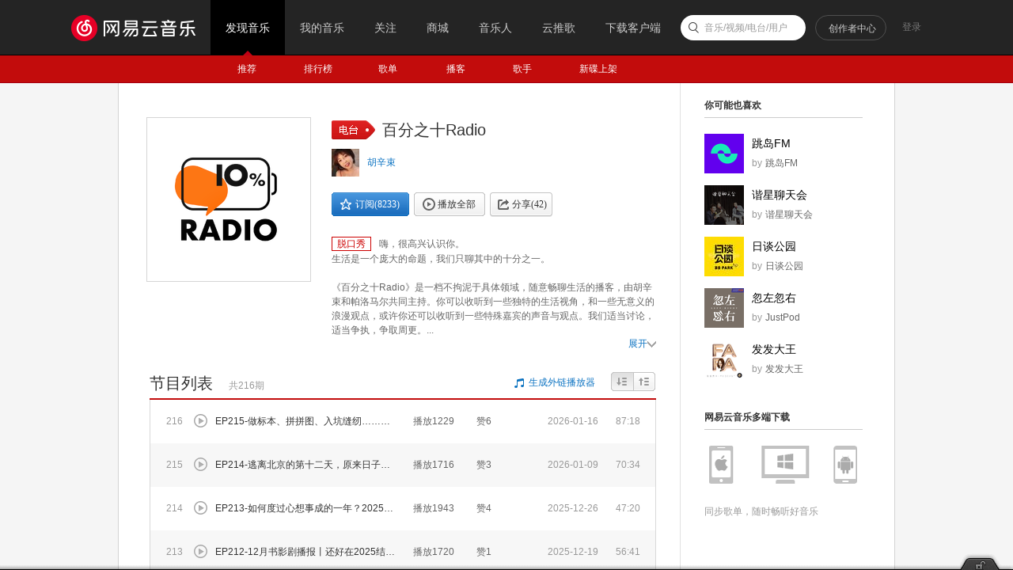

--- FILE ---
content_type: text/html;charset=utf8
request_url: https://music.163.com/djradio?id=957602494
body_size: 37655
content:
<!DOCTYPE html>
<html lang="zh-CN">
<head>
<meta charset="utf-8">
<meta name="baidu_ssp_verify" content="39f14c78c537175eb4b5192c72d002c1" />
<meta name="baidu-site-verification" content="cNhJHKEzsD" />
<meta name="360-site-verification" content="e37aef53e3922913e2a6a4682e479b84" />
<meta name="sogou_site_verification" content="7zFjYjJaMq"/>
<meta name="msvalidate.01" content="0CA3171633345524D8CBED5E95C75FFF" />
<meta name="google-site-verification" content="sjYNllmC9P6a0ifNR5upDlNEhcgU_QP5pB3pJPyYeSc" />
<meta name="shenma-site-verification" content="12da4afc02bfe908ed0667f287167d11_1555581349" />
<meta property="qc:admins" content="27354635321361636375" />
<link rel="canonical" href="https://music.163.com/djradio?id=957602494">
<meta name="applicable-device" content="pc">
<link rel="alternate" media="only screen and (max-width: 640px)" href="https://music.163.com/m/djradio?id=957602494">
<meta name="mobile-agent" content="format=html5;url=https://music.163.com/m/djradio?id=957602494">
<title>百分之十Radio - 主播电台 - 网易云音乐</title>
<meta itemprop="images" content="http://p3.music.126.net/9z9CeujRSPOPm7Rq2DFw_g==/6674035581283071.jpg?param=200y200" />
<meta name="keywords" content="百分之十Radio，胡辛束，脱口秀电台，《百分之十Radio》电台在线试听，FM，网络电台" />
<meta name="description" content="欢迎收听胡辛束的电台《百分之十Radio》，简介：嗨，很高兴认识你。
生活是一个庞大的命题，我们只聊其中的十分之一。
《百分之十Radio》是一档不拘泥于具体领域，随意畅聊生活的播客，由胡辛束和帕洛马尔共同主持。你可以收听到一些独特的生活视角，和一些无意义的浪漫观点，或许你还可以收听到一些特殊嘉宾的声音与观点。我们适当讨论，适当争执，争取周更。。更多胡辛束相关电台内容尽在网易云音乐" />
<meta property="og:title" content="百分之十Radio - 主播电台 - 网易云音乐" />
<meta property="og:type" content="music.radio_station" />
<meta property="og:image" content="http://p1.music.126.net/6B_YD0nWrIlFpiH-p5pXGQ==/109951165672046460.jpg" />
<meta property="og:url" content="https://music.163.com/djradio?id=957602494" />
<meta property="og:site_name" content="网易云音乐"/>
<script type="text/javascript">
"1669737600000";
"1670410800000";
"1769699072795";
"false";
</script>
<script>
var _hmt=_hmt || [];
(function() {
var hm=document.createElement("script");
hm.src="https://hm.baidu.com/hm.js?d94b7d26fa25db7f6413fb58d7a438c7";
var s=document.getElementsByTagName("script")[0];
s.parentNode.insertBefore(hm, s);
})();
</script>
<script type="text/javascript">
if (location.pathname.indexOf("outchain") === -1) {
if (document.domain.match(/music.163.com$/)) {
document.domain = "music.163.com";
} else {
document.domain = document.domain;
}
}
var GDownloadLink="";
var GDevice = "phone";
var GFrom="";
var GClient="";
var GPlatform="other";
var GRef = '';
var GInApp = false;
var GMobile = false;
var GAbroad = false;
var GUser={};
var GAllowRejectComment = false;
var GEnc = true;
var GEnvType = "online";
var GWebpSupport = "1";
var vipWebCashierRedirect = "1";
window.NEJ_CONF = {p_csrf:{cookie:'__csrf',param:'csrf_token'}};
GUtil = {
getBase:function(){
return location.protocol+'//'+location.hostname;
},
getPathAndHash:function(_url){//获取URL path 之后的所有内容,并将/#/替换成/m/使之成为path的一部分
if(!_url) return '';
var _reg0 = /^https?:\/\/.*?\//i,
_reg1 = /\/?#\/?/i;
return _url.replace(_reg0,'/').replace(_reg1,'/m/');
},
composeRefer:function(_url,_ref){//对所有的页面请求都加上ref参数表示被嵌套的来源
if(!_ref) return _url;
var _hi = _url.indexOf('#'),
_si = _url.indexOf('?');
if(_si>0&&(_si<_hi||_hi<0)){
return _url.substring(0,_si+1)+'ref='+_ref+'&'+_url.substring(_si+1);
}else if(_hi>0&&(_si<0||_si>_hi)){
return _url.substring(0,_hi)+'?ref='+_ref+_url.substring(_hi);
}else{
return _url+'?ref='+_ref;
}
}
};(function(){
var _ua = window.navigator.userAgent,
_isMobile = /(mobile|mobi|wap|iphone)/i.test(_ua),
_isAndroid = /android/i.test(_ua),
_isIpad = /(ipad)/i.test(_ua),
_igList = [/^\/xiami$/,/^\/live$/],//不需要以单页面打开的列表，比如某些活动页面
_pn = location.pathname,
_ydomainPath = ['home', 'activity','album','artist','djradio','radio','dj','login','mv','playlist','program','song','tiktoksong', 'uniplaylist','unisong','user','video','event','discover/toplist','user/home'],
_idx = _pn.lastIndexOf('/'),
_pReg = /\s*(\w+)\s*=\s*(\d+)\s*/,
_isOnCDN = function(type) {
return _ydomainPath.indexOf(type) !== -1;
},
_isOnline = function() {
return location.host.indexOf('music.163.com') !== -1
},
_getBase = function(type) {
return location.protocol + '//' + ((_isOnCDN(type) && _isOnline()) ? 'y.music.163.com' : location.hostname);
},
_redirect2mobile = function() {
var _type,_murl,
_id = 0,
_hash = location.hash,
_mReg = /^#\/?m?\/(share|song|playlist|djradio|dj|program|album|mv|artist|topic|radio|zysf|drqp|qp|activity|store|user|event|video|discover\/toplist|login)(\/(\d+))?/,
_base = location.protocol+'//'+location.hostname,
_sindex = _hash.lastIndexOf('?'),
_search = _sindex>-1?_hash.substring(_sindex+1):'',
_match = _mReg.exec(_hash);
// 用户等级页特殊处理
if (_hash === '#/user/level') {
location.href = _base + '/store/m/gain/mylevel';
return;
}
// wiki不做跳转
if (window.location.pathname.indexOf('/wiki') === 0 || _hash.indexOf('#/wiki') === 0) {
return;
}
// 网易音乐人手册特殊处理
if (/^#\/series\b/.test(_hash)) {
var _seriesQuery = _search.replace('id', 'seriesId');
location.href = _base + '/m/topic/all?' + _seriesQuery;
return;
}
// 无hash || 不匹配 || 匹配但是商品之外不带参数 || 匹配且是排行榜
if (!_hash.length || !_match || (_match[1] != 'store' && !_search) || /share|discover\/toplist/.test(_match[1])) {
// 有hash && (没有参数 || 排行榜)
if ((!_search || /share|discover\/toplist/.test(_match[1])) && _hash.length) {
location.href = ((_match && _match[1]) ? _getBase(_match[1]) : _base) + '/' + _hash.replace('#', 'm');
} else {
location.href = _getBase('home') + '/m/';
}
return;
}
_type = _match[1];
_id = _match[3];
if (_type == 'dj') _type = 'program';
if (_type == 'store') {
_murl = /^#\/store\/(product|concert)\/detail/.test(_hash) ? _hash.replace('#/store', '/store/m') : '/store/m/product/index';
} else {
_murl = '/' + _type + '?' + (_id ? 'id=' + _id + '&' : '') + _search;
}
location.href = _getBase(_type) + (_isOnCDN(_type) ? '/m' : '') + _murl;
};
if(_isMobile || _isAndroid || _isIpad){
_redirect2mobile();
return;
}
if(!_pn||_pn=='/') return;
for(var i in _igList){
if(_igList[i].test(_pn)) return;
}
if(top==self){
location.href = '/#'+GUtil.getPathAndHash(location.href);
return;
}
//搜索引擎过来的内容页连接
if(top==self&&/^\/static\/(song|playlist|album|artist)/i.test(_pn)){
location.href = '/#'+_pn.substring(0,_idx).replace('/static/','/')+'?id='+_pn.substring(_idx+1);
}
})();
(function(){
var _addEvent = function(_node,_type,_cb){
if(_node.addEventListener){
_node.addEventListener(_type,_cb);
}else if(_node.attachEvent){
_node.attachEvent('on'+_type,_cb);
}
},
_pathPrefixArray = [
'/store/', // 商城
'/m/at/', // 活动
'/prime/m/', // 会员移动端页面
'/oauth2/', // 授权
'/m/oauth2/', // 授权
'/octave/', // 新数字专辑
'/v/', // 新数字专辑
'/st/', // 静态页面
'/nmusician/',// 音乐人
'/nact/', // 新活动
'/m/topic/', // 专栏移动端
'/show/m/', //演出移动端
],
_isNotMainsitePagePath = function(_pagePath){
// 对于非主站内的页面的跳转 需要排除
var _path = (_pagePath||'').replace(/^https?:\/\/.*?\//i, '/').split(/[?#]/)[0];
for(var i=0;i<_pathPrefixArray.length;i++){
if(_path.indexOf(_pathPrefixArray[i])===0) return true;
}
return false;
},
_onAnchorClick = function(_event){//截获所有<a>标签的点击事件，自定义页面的跳转
_event = _event||window.event;
var _el = _event.target||_event.srcElement,
_base = location.protocol+'//'+location.host;
while(_el&&_el!=document){
if(_el.tagName&&_el.tagName.toLowerCase()=='a'){
//fix ie6下有时javascript:;不能阻止默认事件的bug.
if(_el.href.indexOf('javascript:')>=0){
!!_event.preventDefault
? _event.preventDefault()
: _event.returnValue = !1;
return;
}
if(_event.button==2) return;//ff 右键会触发click事件
//商城有独立地顶栏了，排除掉。但会员、数字专辑、单曲的商品、订单页仍保持主站frame，
//这些url往往是通过/vip2, /payfee这样的地址跳转的，也没有问题，如果真的有，URL用#配置就好了
if(_isNotMainsitePagePath(_el.href)) return;
//新窗口打开的链接、云音乐单页面形式的链接、站外的链接不做拦截处理。
if(_el.target=='_blank'
||_el.target=='blank'
||_isNotSameHost(_el.href)
||_el.href==_base
||_el.href.indexOf(_base+'/#')>=0) return;
!!_event.preventDefault
? _event.preventDefault()
: _event.returnValue = !1;
location.dispatch2(_el.href);
break;
}else{
_el = _el.parentNode;
}
}
},
_isNotSameHost = function(_href){
var _same = true;
if(_href.charAt(0)!='/'){
var _index = _href.indexOf('//'+location.hostname);
if(_index > 0){
var _index2 = _href.indexOf('?');
if(_index2 > 0 && _index2 < _index){
_same = false;
}
}else{
_same = false;
}
}
return !_same;
};
_addEvent(document,'click',_onAnchorClick);
//扩展一个js中直接使用的页面跳转的方法，以拦截js中的页面跳转行为
location.dispatch2 = function(_url,_replace){
var delegate = false;
try{
delegate = !!top.GDispatcher;
}catch(e){
delegate = false;
}
// 处理对于非主站内的页面的跳转
if(_isNotMainsitePagePath(_url)){
if(delegate && top.location && top.location.href){
top.location.href = _url;
}else{
location.href = _url;
}
return;
}
if(delegate){
top.GDispatcher.dispatch(_url,_replace);
}else{
_url = GUtil.composeRefer(_url,GRef);
//邮箱音乐盒中，每次链接的跳转都要将proxy.html的地址合并到hash中
if(GRef&&GRef=='mail'){
var _hindex,_sindex,
_reg = /(https?:\/\/.+\/proxy.html)/,
_hreg = /#(.*?)$/,
_href = decodeURIComponent(location.href);
if(!_reg.test(decodeURIComponent(_url))&&_reg.test(_href)){
_hindex = _url.indexOf('#');
_sindex = _url.lastIndexOf('?');
if(_hindex>0){
_url = _url+(_sindex>_hindex?'&':'?')+'proxy='+encodeURIComponent(RegExp.$1);
}else{
_url = _url+'#proxy='+encodeURIComponent(RegExp.$1);
}
}
}
if(_replace){
location.replace(_url);
}else{
location.href = _url;
}
}
};
})();
(function start() {
var targetUrl = 'https://music.163.com';
// 首先检测hash规则, 在白名单内才进行跳转
var hashWhite = /^(\/discover|\/download|\/login)/ig;
// 如果当前域不是163域名，那么强制跳转到163.com
var siteReg = /^(https?:\/\/)?([a-zA-Z0-9]+(-?[a-zA-Z0-9])*\.){1,}?(163\.com)$/ig;
if(hashWhite.test(window.location.pathname) && !siteReg.test(window.location.hostname)){
top.location.href = targetUrl;
}
})();(function(){
if(window.addEventListener){
window.addEventListener('scroll', onScroll)
}else{
window.attachEvent('onscroll', onScroll)
}
try{
top.scrollTopbar(0);
}catch(e){
}
function onScroll(){
try{
top.scrollTopbar(Math.max(document.body.scrollTop, document.documentElement.scrollTop));
}catch(e){
//ignore
}
};
})();</script>
<base href="//music.163.com/" target="_top">
<link rel="shortcut icon" href="//s1.music.126.net/style/favicon.ico?v20180823" />
<link href="//s2.music.126.net/web/s/core_cf89b5731b4aae831b18eee10db732a3.css?cf89b5731b4aae831b18eee10db732a3" type="text/css" rel="stylesheet"/><link href="//s2.music.126.net/web/s/pt_frame_6c763879adb404f527c313b1903166dc.css?6c763879adb404f527c313b1903166dc" type="text/css" rel="stylesheet"/>
</head>
<body>
<div data-module="discover" data-sub="other" id="g_top" class="m-top">&nbsp;</div>
<div id="g_nav" class="m-subnav">&nbsp;</div>
<script>
try{
top.matchNav("discover", "other");
}catch(e){
}
</script>
<div id="module-root" class="g-bd4 f-cb">
<div class="g-mn4">
<div class="g-mn4c">
<div class="g-wrap6">
<div class="m-info f-cb">
<div class="cover u-cover u-cover-dj"><img src="http://p1.music.126.net/6B_YD0nWrIlFpiH-p5pXGQ==/109951165672046460.jpg?param=200y200"><span class="msk"></span></div>
<div class="cnt">
<div class="cntc">
<div class="hd f-cb">
<i class="f-fl u-icn u-icn-93"></i>
<div class="tit">
<h2 class="f-ff2">百分之十Radio</h2>
</div>
</div>
<div class="user f-cb">
<a href="/user/home?id=768575" class="face"><img src="http://p1.music.126.net/4n0DJX4X-WYqxXXgtgM3kw==/109951168630730919.jpg?param=50y50"></a>
<span class="name"><a class="s-fc7" style="margin-right: 2px" href="/user/home?id=768575" title="胡辛束">胡辛束</a></span>
<img style="height:13px;width:13px;display:inline-block;vertical-align:middle;" src="https://p5.music.126.net/obj/wo3DlcOGw6DClTvDisK1/4761340168/ccce/35dd/ab2d/1a7c8ee0f6bb1fc2760cbb570dfee34f.png" />
</div>
<div class="btns f-cb j-flag">
</div>
<p class="intr f-brk"><a href="/discover/djradio/category?id=8" class="cat cat u-type u-type-red">脱口秀</a>
<span id="desc-dot"> 嗨，很高兴认识你。<br>
生活是一个庞大的命题，我们只聊其中的十分之一。<br>
<br>
《百分之十Radio》是一档不拘泥于具体领域，随意畅聊生活的播客，由胡辛束和帕洛马尔共同主持。你可以收听到一些独特的生活视角，和一些无意义的浪漫观点，或许你还可以收听到一些特殊嘉宾的声音与观点。我们适当讨论，适当争执，争取周更。...
</span>
<span id="desc-more" class="f-hide"> 嗨，很高兴认识你。<br>
生活是一个庞大的命题，我们只聊其中的十分之一。<br>
<br>
《百分之十Radio》是一档不拘泥于具体领域，随意畅聊生活的播客，由胡辛束和帕洛马尔共同主持。你可以收听到一些独特的生活视角，和一些无意义的浪漫观点，或许你还可以收听到一些特殊嘉宾的声音与观点。我们适当讨论，适当争执，争取周更。<br>
</span>
</p>
<div class="f-cb"><a data-action="toggledesc" href="javascript:;" class="s-fc7 f-fr">展开<i class="u-icn u-icn-69"></i></a></div>
</div>
</div>
</div>
<div class="n-songtb">
<div class="u-title u-title-1 f-cb">
<h3 id="programlist"><span class="f-ff2">节目列表</span></h3><span class="sub s-fc4">共216期</span>
<div class="u-sort f-fr f-cb">
<a data-action="order" href="javascript:void(0)" class="desc z-sel" title="降序"></a>
<a data-action="order" href="/djradio?id=957602494&order=2&_hash=programlist" class="asc " title="升序"></a>
</div>
<div class="out f-fr"><i class="u-icn u-icn-95"></i> <a class="s-fc7" href="/outchain/4/957602494/">生成外链播放器</a></div>
</div>
<div class="u-goon f-hide j-flag"></div>
<table class="m-table m-table-program">
<tbody>
<tr id="songlist-3339741640" class="j-tr">
<td class="col1">
<div class="hd">
<span id="play_3712011215" data-res-action="play" data-res-type="17" data-res-id=3712011215 data-res-radioid="957602494" data-res-radiotype="djradio" data-res-from="70" data-res-data="957602494" class="ply" title="播放"></span>
<span class="num">216</span>
</div>
</td>
<td class="col2">
<div class="tt f-thide"><a href="/program?id=3712011215" title="EP215-做标本、拼拼图、入坑缝纫……有爱好的成年人真的很迷人！">EP215-做标本、拼拼图、入坑缝纫……有爱好的成年人真的很迷人！</a></div>
<div class="opt hshow" style="display:none;">
<a class="u-icn u-icn-81 icn-add" href="javascript:;" title="添加到播放列表" hidefocus="true" data-res-type="17" data-res-id="3712011215" data-res-radioid="957602494" data-res-radiotype="djradio" data-res-from="70" data-res-data="957602494" data-res-action="addto" ></a>
<span data-res-action="share" data-res-id="3712011215" data-res-radioid="957602494" data-res-type="17" data-res-radiotype="djradio" data-res-auditstatus="10" data-res-name="EP215-做标本、拼拼图、入坑缝纫……有爱好的成年人真的很迷人！" data-res-author="百分之十Radio" data-res-pic="http://p2.music.126.net/N8T40gE8lcqSQzVdy2Wqfw==/109951172596183645.jpg" data-type="shr" title="分享" class="icn icn-share">分享</span>
<span data-res-action="download" data-res-id="3712011215" data-res-radioid="957602494" data-res-radiotype="djradio" data-res-type="17" title="下载" class="icn icn-dl">下载</span>
</div>
</td>
<td class="col3"><span class="s-fc3">播放1229</span></td>
<td class="col4"><span class="s-fc3">赞6</span></td>
<td class="col5"><span class="s-fc4">2026-01-16</span></td>
<td class="f-pr">
<div id="last_3712011215" data-res-action="play" data-res-type="17" data-res-id=3712011215 class="last f-hide"></div>
<span class="s-fc4">87:18</span>
</td>
</tr>
<tr id="songlist-3337501304" class="j-tr even">
<td class="col1">
<div class="hd">
<span id="play_3711324616" data-res-action="play" data-res-type="17" data-res-id=3711324616 data-res-radioid="957602494" data-res-radiotype="djradio" data-res-from="70" data-res-data="957602494" class="ply" title="播放"></span>
<span class="num">215</span>
</div>
</td>
<td class="col2">
<div class="tt f-thide"><a href="/program?id=3711324616" title="EP214-逃离北京的第十二天，原来日子还能这么滋呢？">EP214-逃离北京的第十二天，原来日子还能这么滋呢？</a></div>
<div class="opt hshow" style="display:none;">
<a class="u-icn u-icn-81 icn-add" href="javascript:;" title="添加到播放列表" hidefocus="true" data-res-type="17" data-res-id="3711324616" data-res-radioid="957602494" data-res-radiotype="djradio" data-res-from="70" data-res-data="957602494" data-res-action="addto" ></a>
<span data-res-action="share" data-res-id="3711324616" data-res-radioid="957602494" data-res-type="17" data-res-radiotype="djradio" data-res-auditstatus="10" data-res-name="EP214-逃离北京的第十二天，原来日子还能这么滋呢？" data-res-author="百分之十Radio" data-res-pic="http://p2.music.126.net/iAEswauctTzAUTIhOce-vA==/109951172560120707.jpg" data-type="shr" title="分享" class="icn icn-share">分享</span>
<span data-res-action="download" data-res-id="3711324616" data-res-radioid="957602494" data-res-radiotype="djradio" data-res-type="17" title="下载" class="icn icn-dl">下载</span>
</div>
</td>
<td class="col3"><span class="s-fc3">播放1716</span></td>
<td class="col4"><span class="s-fc3">赞3</span></td>
<td class="col5"><span class="s-fc4">2026-01-09</span></td>
<td class="f-pr">
<div id="last_3711324616" data-res-action="play" data-res-type="17" data-res-id=3711324616 class="last f-hide"></div>
<span class="s-fc4">70:34</span>
</td>
</tr>
<tr id="songlist-3333020964" class="j-tr">
<td class="col1">
<div class="hd">
<span id="play_3709893513" data-res-action="play" data-res-type="17" data-res-id=3709893513 data-res-radioid="957602494" data-res-radiotype="djradio" data-res-from="70" data-res-data="957602494" class="ply" title="播放"></span>
<span class="num">214</span>
</div>
</td>
<td class="col2">
<div class="tt f-thide"><a href="/program?id=3709893513" title="EP213-如何度过心想事成的一年？2025「说到做到」复盘！">EP213-如何度过心想事成的一年？2025「说到做到」复盘！</a></div>
<div class="opt hshow" style="display:none;">
<a class="u-icn u-icn-81 icn-add" href="javascript:;" title="添加到播放列表" hidefocus="true" data-res-type="17" data-res-id="3709893513" data-res-radioid="957602494" data-res-radiotype="djradio" data-res-from="70" data-res-data="957602494" data-res-action="addto" ></a>
<span data-res-action="share" data-res-id="3709893513" data-res-radioid="957602494" data-res-type="17" data-res-radiotype="djradio" data-res-auditstatus="10" data-res-name="EP213-如何度过心想事成的一年？2025「说到做到」复盘！" data-res-author="百分之十Radio" data-res-pic="http://p1.music.126.net/llgId0GLMQhyXNOdjv6W1A==/109951172494871785.jpg" data-type="shr" title="分享" class="icn icn-share">分享</span>
<span data-res-action="download" data-res-id="3709893513" data-res-radioid="957602494" data-res-radiotype="djradio" data-res-type="17" title="下载" class="icn icn-dl">下载</span>
</div>
</td>
<td class="col3"><span class="s-fc3">播放1943</span></td>
<td class="col4"><span class="s-fc3">赞4</span></td>
<td class="col5"><span class="s-fc4">2025-12-26</span></td>
<td class="f-pr">
<div id="last_3709893513" data-res-action="play" data-res-type="17" data-res-id=3709893513 class="last f-hide"></div>
<span class="s-fc4">47:20</span>
</td>
</tr>
<tr id="songlist-3330470785" class="j-tr even">
<td class="col1">
<div class="hd">
<span id="play_3709769627" data-res-action="play" data-res-type="17" data-res-id=3709769627 data-res-radioid="957602494" data-res-radiotype="djradio" data-res-from="70" data-res-data="957602494" class="ply" title="播放"></span>
<span class="num">213</span>
</div>
</td>
<td class="col2">
<div class="tt f-thide"><a href="/program?id=3709769627" title="EP212-12月书影剧播报丨还好在2025结束前看了这些！">EP212-12月书影剧播报丨还好在2025结束前看了这些！</a></div>
<div class="opt hshow" style="display:none;">
<a class="u-icn u-icn-81 icn-add" href="javascript:;" title="添加到播放列表" hidefocus="true" data-res-type="17" data-res-id="3709769627" data-res-radioid="957602494" data-res-radiotype="djradio" data-res-from="70" data-res-data="957602494" data-res-action="addto" ></a>
<span data-res-action="share" data-res-id="3709769627" data-res-radioid="957602494" data-res-type="17" data-res-radiotype="djradio" data-res-auditstatus="10" data-res-name="EP212-12月书影剧播报丨还好在2025结束前看了这些！" data-res-author="百分之十Radio" data-res-pic="http://p1.music.126.net/mK3wx4PNKMfWPVk8FYioGQ==/109951172459078788.jpg" data-type="shr" title="分享" class="icn icn-share">分享</span>
<span data-res-action="download" data-res-id="3709769627" data-res-radioid="957602494" data-res-radiotype="djradio" data-res-type="17" title="下载" class="icn icn-dl">下载</span>
</div>
</td>
<td class="col3"><span class="s-fc3">播放1720</span></td>
<td class="col4"><span class="s-fc3">赞1</span></td>
<td class="col5"><span class="s-fc4">2025-12-19</span></td>
<td class="f-pr">
<div id="last_3709769627" data-res-action="play" data-res-type="17" data-res-id=3709769627 class="last f-hide"></div>
<span class="s-fc4">56:41</span>
</td>
</tr>
<tr id="songlist-3327851311" class="j-tr">
<td class="col1">
<div class="hd">
<span id="play_3709599252" data-res-action="play" data-res-type="17" data-res-id=3709599252 data-res-radioid="957602494" data-res-radiotype="djradio" data-res-from="70" data-res-data="957602494" class="ply" title="播放"></span>
<span class="num">212</span>
</div>
</td>
<td class="col2">
<div class="tt f-thide"><a href="/program?id=3709599252" title="EP211-谁说热带无哲学？万宁待了一周我们想通很多事">EP211-谁说热带无哲学？万宁待了一周我们想通很多事</a></div>
<div class="opt hshow" style="display:none;">
<a class="u-icn u-icn-81 icn-add" href="javascript:;" title="添加到播放列表" hidefocus="true" data-res-type="17" data-res-id="3709599252" data-res-radioid="957602494" data-res-radiotype="djradio" data-res-from="70" data-res-data="957602494" data-res-action="addto" ></a>
<span data-res-action="share" data-res-id="3709599252" data-res-radioid="957602494" data-res-type="17" data-res-radiotype="djradio" data-res-auditstatus="10" data-res-name="EP211-谁说热带无哲学？万宁待了一周我们想通很多事" data-res-author="百分之十Radio" data-res-pic="http://p1.music.126.net/XlqblTsIYrsfpbooIxfvng==/109951172418637672.jpg" data-type="shr" title="分享" class="icn icn-share">分享</span>
<span data-res-action="download" data-res-id="3709599252" data-res-radioid="957602494" data-res-radiotype="djradio" data-res-type="17" title="下载" class="icn icn-dl">下载</span>
</div>
</td>
<td class="col3"><span class="s-fc3">播放1922</span></td>
<td class="col4"><span class="s-fc3">赞2</span></td>
<td class="col5"><span class="s-fc4">2025-12-12</span></td>
<td class="f-pr">
<div id="last_3709599252" data-res-action="play" data-res-type="17" data-res-id=3709599252 class="last f-hide"></div>
<span class="s-fc4">43:21</span>
</td>
</tr>
<tr id="songlist-3322661993" class="j-tr even">
<td class="col1">
<div class="hd">
<span id="play_3708212199" data-res-action="play" data-res-type="17" data-res-id=3708212199 data-res-radioid="957602494" data-res-radiotype="djradio" data-res-from="70" data-res-data="957602494" class="ply" title="播放"></span>
<span class="num">211</span>
</div>
</td>
<td class="col2">
<div class="tt f-thide"><a href="/program?id=3708212199" title="EP210-短视频时代，为什么我们更需要写作?">EP210-短视频时代，为什么我们更需要写作?</a></div>
<div class="opt hshow" style="display:none;">
<a class="u-icn u-icn-81 icn-add" href="javascript:;" title="添加到播放列表" hidefocus="true" data-res-type="17" data-res-id="3708212199" data-res-radioid="957602494" data-res-radiotype="djradio" data-res-from="70" data-res-data="957602494" data-res-action="addto" ></a>
<span data-res-action="share" data-res-id="3708212199" data-res-radioid="957602494" data-res-type="17" data-res-radiotype="djradio" data-res-auditstatus="10" data-res-name="EP210-短视频时代，为什么我们更需要写作?" data-res-author="百分之十Radio" data-res-pic="http://p1.music.126.net/eNmd8cZ-T8J40NHsn9jcqg==/109951172354564915.jpg" data-type="shr" title="分享" class="icn icn-share">分享</span>
<span data-res-action="download" data-res-id="3708212199" data-res-radioid="957602494" data-res-radiotype="djradio" data-res-type="17" title="下载" class="icn icn-dl">下载</span>
</div>
</td>
<td class="col3"><span class="s-fc3">播放1985</span></td>
<td class="col4"><span class="s-fc3">赞0</span></td>
<td class="col5"><span class="s-fc4">2025-11-28</span></td>
<td class="f-pr">
<div id="last_3708212199" data-res-action="play" data-res-type="17" data-res-id=3708212199 class="last f-hide"></div>
<span class="s-fc4">51:34</span>
</td>
</tr>
<tr id="songlist-3320328105" class="j-tr">
<td class="col1">
<div class="hd">
<span id="play_3707620641" data-res-action="play" data-res-type="17" data-res-id=3707620641 data-res-radioid="957602494" data-res-radiotype="djradio" data-res-from="70" data-res-data="957602494" class="ply" title="播放"></span>
<span class="num">210</span>
</div>
</td>
<td class="col2">
<div class="tt f-thide"><a href="/program?id=3707620641" title="EP209-跑步、攀岩、Crossfit…为何越来越多人爱上非对抗性的运动？">EP209-跑步、攀岩、Crossfit…为何越来越多人爱上非对抗性的运动？</a></div>
<div class="opt hshow" style="display:none;">
<a class="u-icn u-icn-81 icn-add" href="javascript:;" title="添加到播放列表" hidefocus="true" data-res-type="17" data-res-id="3707620641" data-res-radioid="957602494" data-res-radiotype="djradio" data-res-from="70" data-res-data="957602494" data-res-action="addto" ></a>
<span data-res-action="share" data-res-id="3707620641" data-res-radioid="957602494" data-res-type="17" data-res-radiotype="djradio" data-res-auditstatus="10" data-res-name="EP209-跑步、攀岩、Crossfit…为何越来越多人爱上非对抗性的运动？" data-res-author="百分之十Radio" data-res-pic="http://p1.music.126.net/gGjJErrui3VJEcpHpp86vw==/109951172321541647.jpg" data-type="shr" title="分享" class="icn icn-share">分享</span>
<span data-res-action="download" data-res-id="3707620641" data-res-radioid="957602494" data-res-radiotype="djradio" data-res-type="17" title="下载" class="icn icn-dl">下载</span>
</div>
</td>
<td class="col3"><span class="s-fc3">播放2073</span></td>
<td class="col4"><span class="s-fc3">赞0</span></td>
<td class="col5"><span class="s-fc4">2025-11-21</span></td>
<td class="f-pr">
<div id="last_3707620641" data-res-action="play" data-res-type="17" data-res-id=3707620641 class="last f-hide"></div>
<span class="s-fc4">52:37</span>
</td>
</tr>
<tr id="songlist-3317924118" class="j-tr even">
<td class="col1">
<div class="hd">
<span id="play_3707219130" data-res-action="play" data-res-type="17" data-res-id=3707219130 data-res-radioid="957602494" data-res-radiotype="djradio" data-res-from="70" data-res-data="957602494" class="ply" title="播放"></span>
<span class="num">209</span>
</div>
</td>
<td class="col2">
<div class="tt f-thide"><a href="/program?id=3707219130" title="EP208-爆笑！走入灵魂当铺，交换了半天怎么生活更完蛋啦！">EP208-爆笑！走入灵魂当铺，交换了半天怎么生活更完蛋啦！</a></div>
<div class="opt hshow" style="display:none;">
<a class="u-icn u-icn-81 icn-add" href="javascript:;" title="添加到播放列表" hidefocus="true" data-res-type="17" data-res-id="3707219130" data-res-radioid="957602494" data-res-radiotype="djradio" data-res-from="70" data-res-data="957602494" data-res-action="addto" ></a>
<span data-res-action="share" data-res-id="3707219130" data-res-radioid="957602494" data-res-type="17" data-res-radiotype="djradio" data-res-auditstatus="10" data-res-name="EP208-爆笑！走入灵魂当铺，交换了半天怎么生活更完蛋啦！" data-res-author="百分之十Radio" data-res-pic="http://p1.music.126.net/Y13ahYgerb1A3lbqEiXvtQ==/109951172282545086.jpg" data-type="shr" title="分享" class="icn icn-share">分享</span>
<span data-res-action="download" data-res-id="3707219130" data-res-radioid="957602494" data-res-radiotype="djradio" data-res-type="17" title="下载" class="icn icn-dl">下载</span>
</div>
</td>
<td class="col3"><span class="s-fc3">播放2800</span></td>
<td class="col4"><span class="s-fc3">赞7</span></td>
<td class="col5"><span class="s-fc4">2025-11-14</span></td>
<td class="f-pr">
<div id="last_3707219130" data-res-action="play" data-res-type="17" data-res-id=3707219130 class="last f-hide"></div>
<span class="s-fc4">79:01</span>
</td>
</tr>
<tr id="songlist-3315538101" class="j-tr">
<td class="col1">
<div class="hd">
<span id="play_3706510260" data-res-action="play" data-res-type="17" data-res-id=3706510260 data-res-radioid="957602494" data-res-radiotype="djradio" data-res-from="70" data-res-data="957602494" class="ply" title="播放"></span>
<span class="num">208</span>
</div>
</td>
<td class="col2">
<div class="tt f-thide"><a href="/program?id=3706510260" title="EP207-奶皮子糖葫芦正流行？聊聊网红小吃和北京消失的美食们！">EP207-奶皮子糖葫芦正流行？聊聊网红小吃和北京消失的美食们！</a></div>
<div class="opt hshow" style="display:none;">
<a class="u-icn u-icn-81 icn-add" href="javascript:;" title="添加到播放列表" hidefocus="true" data-res-type="17" data-res-id="3706510260" data-res-radioid="957602494" data-res-radiotype="djradio" data-res-from="70" data-res-data="957602494" data-res-action="addto" ></a>
<span data-res-action="share" data-res-id="3706510260" data-res-radioid="957602494" data-res-type="17" data-res-radiotype="djradio" data-res-auditstatus="10" data-res-name="EP207-奶皮子糖葫芦正流行？聊聊网红小吃和北京消失的美食们！" data-res-author="百分之十Radio" data-res-pic="http://p1.music.126.net/_ndLosK1oBj4SLuSxL7OzA==/109951172249082669.jpg" data-type="shr" title="分享" class="icn icn-share">分享</span>
<span data-res-action="download" data-res-id="3706510260" data-res-radioid="957602494" data-res-radiotype="djradio" data-res-type="17" title="下载" class="icn icn-dl">下载</span>
</div>
</td>
<td class="col3"><span class="s-fc3">播放2699</span></td>
<td class="col4"><span class="s-fc3">赞6</span></td>
<td class="col5"><span class="s-fc4">2025-11-07</span></td>
<td class="f-pr">
<div id="last_3706510260" data-res-action="play" data-res-type="17" data-res-id=3706510260 class="last f-hide"></div>
<span class="s-fc4">64:32</span>
</td>
</tr>
<tr id="songlist-3312901817" class="j-tr even">
<td class="col1">
<div class="hd">
<span id="play_3705747335" data-res-action="play" data-res-type="17" data-res-id=3705747335 data-res-radioid="957602494" data-res-radiotype="djradio" data-res-from="70" data-res-data="957602494" class="ply" title="播放"></span>
<span class="num">207</span>
</div>
</td>
<td class="col2">
<div class="tt f-thide"><a href="/program?id=3705747335" title="EP206-双十一好物推荐！外加日本关西逛买小tips！">EP206-双十一好物推荐！外加日本关西逛买小tips！</a></div>
<div class="opt hshow" style="display:none;">
<a class="u-icn u-icn-81 icn-add" href="javascript:;" title="添加到播放列表" hidefocus="true" data-res-type="17" data-res-id="3705747335" data-res-radioid="957602494" data-res-radiotype="djradio" data-res-from="70" data-res-data="957602494" data-res-action="addto" ></a>
<span data-res-action="share" data-res-id="3705747335" data-res-radioid="957602494" data-res-type="17" data-res-radiotype="djradio" data-res-auditstatus="10" data-res-name="EP206-双十一好物推荐！外加日本关西逛买小tips！" data-res-author="百分之十Radio" data-res-pic="http://p1.music.126.net/8gUd8ZWOxbqNcRLQmcXwqg==/109951172218516420.jpg" data-type="shr" title="分享" class="icn icn-share">分享</span>
<span data-res-action="download" data-res-id="3705747335" data-res-radioid="957602494" data-res-radiotype="djradio" data-res-type="17" title="下载" class="icn icn-dl">下载</span>
</div>
</td>
<td class="col3"><span class="s-fc3">播放1880</span></td>
<td class="col4"><span class="s-fc3">赞3</span></td>
<td class="col5"><span class="s-fc4">2025-10-31</span></td>
<td class="f-pr">
<div id="last_3705747335" data-res-action="play" data-res-type="17" data-res-id=3705747335 class="last f-hide"></div>
<span class="s-fc4">69:27</span>
</td>
</tr>
<tr id="songlist-2758466975" class="j-tr">
<td class="col1">
<div class="hd">
<span id="play_3087441148" data-res-action="play" data-res-type="17" data-res-id=3087441148 data-res-radioid="957602494" data-res-radiotype="djradio" data-res-from="70" data-res-data="957602494" class="ply" title="播放"></span>
<span class="num">206</span>
</div>
</td>
<td class="col2">
<div class="tt f-thide"><a href="/program?id=3087441148" title="EP205-实用技能分享丨人类如何在大自然里获得更多快乐？">EP205-实用技能分享丨人类如何在大自然里获得更多快乐？</a></div>
<div class="opt hshow" style="display:none;">
<a class="u-icn u-icn-81 icn-add" href="javascript:;" title="添加到播放列表" hidefocus="true" data-res-type="17" data-res-id="3087441148" data-res-radioid="957602494" data-res-radiotype="djradio" data-res-from="70" data-res-data="957602494" data-res-action="addto" ></a>
<span data-res-action="share" data-res-id="3087441148" data-res-radioid="957602494" data-res-type="17" data-res-radiotype="djradio" data-res-auditstatus="10" data-res-name="EP205-实用技能分享丨人类如何在大自然里获得更多快乐？" data-res-author="百分之十Radio" data-res-pic="http://p2.music.126.net/MI3ESMqR7Mfyz9puZyi27Q==/109951172188895705.jpg" data-type="shr" title="分享" class="icn icn-share">分享</span>
<span data-res-action="download" data-res-id="3087441148" data-res-radioid="957602494" data-res-radiotype="djradio" data-res-type="17" title="下载" class="icn icn-dl">下载</span>
</div>
</td>
<td class="col3"><span class="s-fc3">播放2165</span></td>
<td class="col4"><span class="s-fc3">赞2</span></td>
<td class="col5"><span class="s-fc4">2025-10-24</span></td>
<td class="f-pr">
<div id="last_3087441148" data-res-action="play" data-res-type="17" data-res-id=3087441148 class="last f-hide"></div>
<span class="s-fc4">87:01</span>
</td>
</tr>
<tr id="songlist-2756287481" class="j-tr even">
<td class="col1">
<div class="hd">
<span id="play_3086845038" data-res-action="play" data-res-type="17" data-res-id=3086845038 data-res-radioid="957602494" data-res-radiotype="djradio" data-res-from="70" data-res-data="957602494" class="ply" title="播放"></span>
<span class="num">205</span>
</div>
</td>
<td class="col2">
<div class="tt f-thide"><a href="/program?id=3086845038" title="EP204-爆笑！面对轻微的冒犯，教你几招吵架诀窍！">EP204-爆笑！面对轻微的冒犯，教你几招吵架诀窍！</a></div>
<div class="opt hshow" style="display:none;">
<a class="u-icn u-icn-81 icn-add" href="javascript:;" title="添加到播放列表" hidefocus="true" data-res-type="17" data-res-id="3086845038" data-res-radioid="957602494" data-res-radiotype="djradio" data-res-from="70" data-res-data="957602494" data-res-action="addto" ></a>
<span data-res-action="share" data-res-id="3086845038" data-res-radioid="957602494" data-res-type="17" data-res-radiotype="djradio" data-res-auditstatus="10" data-res-name="EP204-爆笑！面对轻微的冒犯，教你几招吵架诀窍！" data-res-author="百分之十Radio" data-res-pic="http://p2.music.126.net/64kG0sWrnv9M7BODu8slvQ==/109951172160805106.jpg" data-type="shr" title="分享" class="icn icn-share">分享</span>
<span data-res-action="download" data-res-id="3086845038" data-res-radioid="957602494" data-res-radiotype="djradio" data-res-type="17" title="下载" class="icn icn-dl">下载</span>
</div>
</td>
<td class="col3"><span class="s-fc3">播放3052</span></td>
<td class="col4"><span class="s-fc3">赞7</span></td>
<td class="col5"><span class="s-fc4">2025-10-17</span></td>
<td class="f-pr">
<div id="last_3086845038" data-res-action="play" data-res-type="17" data-res-id=3086845038 class="last f-hide"></div>
<span class="s-fc4">80:57</span>
</td>
</tr>
<tr id="songlist-2754141474" class="j-tr">
<td class="col1">
<div class="hd">
<span id="play_3086207172" data-res-action="play" data-res-type="17" data-res-id=3086207172 data-res-radioid="957602494" data-res-radiotype="djradio" data-res-from="70" data-res-data="957602494" class="ply" title="播放"></span>
<span class="num">204</span>
</div>
</td>
<td class="col2">
<div class="tt f-thide"><a href="/program?id=3086207172" title="EP203-憋了四个月，终于要来公布这个大消息了！">EP203-憋了四个月，终于要来公布这个大消息了！</a></div>
<div class="opt hshow" style="display:none;">
<a class="u-icn u-icn-81 icn-add" href="javascript:;" title="添加到播放列表" hidefocus="true" data-res-type="17" data-res-id="3086207172" data-res-radioid="957602494" data-res-radiotype="djradio" data-res-from="70" data-res-data="957602494" data-res-action="addto" ></a>
<span data-res-action="share" data-res-id="3086207172" data-res-radioid="957602494" data-res-type="17" data-res-radiotype="djradio" data-res-auditstatus="10" data-res-name="EP203-憋了四个月，终于要来公布这个大消息了！" data-res-author="百分之十Radio" data-res-pic="http://p2.music.126.net/j3QA3AyCjI5ABlgyiMkf4g==/109951172132423652.jpg" data-type="shr" title="分享" class="icn icn-share">分享</span>
<span data-res-action="download" data-res-id="3086207172" data-res-radioid="957602494" data-res-radiotype="djradio" data-res-type="17" title="下载" class="icn icn-dl">下载</span>
</div>
</td>
<td class="col3"><span class="s-fc3">播放2703</span></td>
<td class="col4"><span class="s-fc3">赞5</span></td>
<td class="col5"><span class="s-fc4">2025-10-10</span></td>
<td class="f-pr">
<div id="last_3086207172" data-res-action="play" data-res-type="17" data-res-id=3086207172 class="last f-hide"></div>
<span class="s-fc4">61:16</span>
</td>
</tr>
<tr id="songlist-2750031866" class="j-tr even">
<td class="col1">
<div class="hd">
<span id="play_3085835052" data-res-action="play" data-res-type="17" data-res-id=3085835052 data-res-radioid="957602494" data-res-radiotype="djradio" data-res-from="70" data-res-data="957602494" class="ply" title="播放"></span>
<span class="num">203</span>
</div>
</td>
<td class="col2">
<div class="tt f-thide"><a href="/program?id=3085835052" title="EP202-长得漂亮又有钱，人生还会有烦恼吗？">EP202-长得漂亮又有钱，人生还会有烦恼吗？</a></div>
<div class="opt hshow" style="display:none;">
<a class="u-icn u-icn-81 icn-add" href="javascript:;" title="添加到播放列表" hidefocus="true" data-res-type="17" data-res-id="3085835052" data-res-radioid="957602494" data-res-radiotype="djradio" data-res-from="70" data-res-data="957602494" data-res-action="addto" ></a>
<span data-res-action="share" data-res-id="3085835052" data-res-radioid="957602494" data-res-type="17" data-res-radiotype="djradio" data-res-auditstatus="10" data-res-name="EP202-长得漂亮又有钱，人生还会有烦恼吗？" data-res-author="百分之十Radio" data-res-pic="http://p2.music.126.net/OeWVCuJYsTmLjur-G5eQ0Q==/109951172067977687.jpg" data-type="shr" title="分享" class="icn icn-share">分享</span>
<span data-res-action="download" data-res-id="3085835052" data-res-radioid="957602494" data-res-radiotype="djradio" data-res-type="17" title="下载" class="icn icn-dl">下载</span>
</div>
</td>
<td class="col3"><span class="s-fc3">播放3711</span></td>
<td class="col4"><span class="s-fc3">赞8</span></td>
<td class="col5"><span class="s-fc4">2025-09-26</span></td>
<td class="f-pr">
<div id="last_3085835052" data-res-action="play" data-res-type="17" data-res-id=3085835052 class="last f-hide"></div>
<span class="s-fc4">64:40</span>
</td>
</tr>
<tr id="songlist-2745669205" class="j-tr">
<td class="col1">
<div class="hd">
<span id="play_3085159037" data-res-action="play" data-res-type="17" data-res-id=3085159037 data-res-radioid="957602494" data-res-radiotype="djradio" data-res-from="70" data-res-data="957602494" class="ply" title="播放"></span>
<span class="num">202</span>
</div>
</td>
<td class="col2">
<div class="tt f-thide"><a href="/program?id=3085159037" title="EP201-突然爱上运动，算不算一种中年危机？">EP201-突然爱上运动，算不算一种中年危机？</a></div>
<div class="opt hshow" style="display:none;">
<a class="u-icn u-icn-81 icn-add" href="javascript:;" title="添加到播放列表" hidefocus="true" data-res-type="17" data-res-id="3085159037" data-res-radioid="957602494" data-res-radiotype="djradio" data-res-from="70" data-res-data="957602494" data-res-action="addto" ></a>
<span data-res-action="share" data-res-id="3085159037" data-res-radioid="957602494" data-res-type="17" data-res-radiotype="djradio" data-res-auditstatus="10" data-res-name="EP201-突然爱上运动，算不算一种中年危机？" data-res-author="百分之十Radio" data-res-pic="http://p2.music.126.net/np23Jlg1-3gDMAxmnPjhfg==/109951172006357482.jpg" data-type="shr" title="分享" class="icn icn-share">分享</span>
<span data-res-action="download" data-res-id="3085159037" data-res-radioid="957602494" data-res-radiotype="djradio" data-res-type="17" title="下载" class="icn icn-dl">下载</span>
</div>
</td>
<td class="col3"><span class="s-fc3">播放3522</span></td>
<td class="col4"><span class="s-fc3">赞6</span></td>
<td class="col5"><span class="s-fc4">2025-09-12</span></td>
<td class="f-pr">
<div id="last_3085159037" data-res-action="play" data-res-type="17" data-res-id=3085159037 class="last f-hide"></div>
<span class="s-fc4">46:27</span>
</td>
</tr>
<tr id="songlist-2741155327" class="j-tr even">
<td class="col1">
<div class="hd">
<span id="play_3083969070" data-res-action="play" data-res-type="17" data-res-id=3083969070 data-res-radioid="957602494" data-res-radiotype="djradio" data-res-from="70" data-res-data="957602494" class="ply" title="播放"></span>
<span class="num">201</span>
</div>
</td>
<td class="col2">
<div class="tt f-thide"><a href="/program?id=3083969070" title="EP200-爆笑方言特辑！俺要告伐熹贵翡四桶！">EP200-爆笑方言特辑！俺要告伐熹贵翡四桶！</a></div>
<div class="opt hshow" style="display:none;">
<a class="u-icn u-icn-81 icn-add" href="javascript:;" title="添加到播放列表" hidefocus="true" data-res-type="17" data-res-id="3083969070" data-res-radioid="957602494" data-res-radiotype="djradio" data-res-from="70" data-res-data="957602494" data-res-action="addto" ></a>
<span data-res-action="share" data-res-id="3083969070" data-res-radioid="957602494" data-res-type="17" data-res-radiotype="djradio" data-res-auditstatus="10" data-res-name="EP200-爆笑方言特辑！俺要告伐熹贵翡四桶！" data-res-author="百分之十Radio" data-res-pic="http://p2.music.126.net/PoHkRP1x3WtdI_xd3fCW1g==/109951171947509017.jpg" data-type="shr" title="分享" class="icn icn-share">分享</span>
<span data-res-action="download" data-res-id="3083969070" data-res-radioid="957602494" data-res-radiotype="djradio" data-res-type="17" title="下载" class="icn icn-dl">下载</span>
</div>
</td>
<td class="col3"><span class="s-fc3">播放3728</span></td>
<td class="col4"><span class="s-fc3">赞9</span></td>
<td class="col5"><span class="s-fc4">2025-08-29</span></td>
<td class="f-pr">
<div id="last_3083969070" data-res-action="play" data-res-type="17" data-res-id=3083969070 class="last f-hide"></div>
<span class="s-fc4">57:07</span>
</td>
</tr>
<tr id="songlist-2736553038" class="j-tr">
<td class="col1">
<div class="hd">
<span id="play_3082598267" data-res-action="play" data-res-type="17" data-res-id=3082598267 data-res-radioid="957602494" data-res-radiotype="djradio" data-res-from="70" data-res-data="957602494" class="ply" title="播放"></span>
<span class="num">200</span>
</div>
</td>
<td class="col2">
<div class="tt f-thide"><a href="/program?id=3082598267" title="EP199-夫妻灵魂互换？没想到你想拿我身体做这种事！">EP199-夫妻灵魂互换？没想到你想拿我身体做这种事！</a></div>
<div class="opt hshow" style="display:none;">
<a class="u-icn u-icn-81 icn-add" href="javascript:;" title="添加到播放列表" hidefocus="true" data-res-type="17" data-res-id="3082598267" data-res-radioid="957602494" data-res-radiotype="djradio" data-res-from="70" data-res-data="957602494" data-res-action="addto" ></a>
<span data-res-action="share" data-res-id="3082598267" data-res-radioid="957602494" data-res-type="17" data-res-radiotype="djradio" data-res-auditstatus="10" data-res-name="EP199-夫妻灵魂互换？没想到你想拿我身体做这种事！" data-res-author="百分之十Radio" data-res-pic="http://p2.music.126.net/sH2pvrAfaxhUORvaJmB3qA==/109951171872918372.jpg" data-type="shr" title="分享" class="icn icn-share">分享</span>
<span data-res-action="download" data-res-id="3082598267" data-res-radioid="957602494" data-res-radiotype="djradio" data-res-type="17" title="下载" class="icn icn-dl">下载</span>
</div>
</td>
<td class="col3"><span class="s-fc3">播放3442</span></td>
<td class="col4"><span class="s-fc3">赞2</span></td>
<td class="col5"><span class="s-fc4">2025-08-15</span></td>
<td class="f-pr">
<div id="last_3082598267" data-res-action="play" data-res-type="17" data-res-id=3082598267 class="last f-hide"></div>
<span class="s-fc4">43:33</span>
</td>
</tr>
<tr id="songlist-2734280480" class="j-tr even">
<td class="col1">
<div class="hd">
<span id="play_3082213588" data-res-action="play" data-res-type="17" data-res-id=3082213588 data-res-radioid="957602494" data-res-radiotype="djradio" data-res-from="70" data-res-data="957602494" class="ply" title="播放"></span>
<span class="num">199</span>
</div>
</td>
<td class="col2">
<div class="tt f-thide"><a href="/program?id=3082213588" title="EP198-爆笑！在朋友圈装X有这么多讲究吗？！">EP198-爆笑！在朋友圈装X有这么多讲究吗？！</a></div>
<div class="opt hshow" style="display:none;">
<a class="u-icn u-icn-81 icn-add" href="javascript:;" title="添加到播放列表" hidefocus="true" data-res-type="17" data-res-id="3082213588" data-res-radioid="957602494" data-res-radiotype="djradio" data-res-from="70" data-res-data="957602494" data-res-action="addto" ></a>
<span data-res-action="share" data-res-id="3082213588" data-res-radioid="957602494" data-res-type="17" data-res-radiotype="djradio" data-res-auditstatus="10" data-res-name="EP198-爆笑！在朋友圈装X有这么多讲究吗？！" data-res-author="百分之十Radio" data-res-pic="http://p2.music.126.net/l3567VbSLK33WJ-I19R4tg==/109951171813159904.jpg" data-type="shr" title="分享" class="icn icn-share">分享</span>
<span data-res-action="download" data-res-id="3082213588" data-res-radioid="957602494" data-res-radiotype="djradio" data-res-type="17" title="下载" class="icn icn-dl">下载</span>
</div>
</td>
<td class="col3"><span class="s-fc3">播放4589</span></td>
<td class="col4"><span class="s-fc3">赞8</span></td>
<td class="col5"><span class="s-fc4">2025-08-08</span></td>
<td class="f-pr">
<div id="last_3082213588" data-res-action="play" data-res-type="17" data-res-id=3082213588 class="last f-hide"></div>
<span class="s-fc4">70:44</span>
</td>
</tr>
<tr id="songlist-2731593036" class="j-tr">
<td class="col1">
<div class="hd">
<span id="play_3081925536" data-res-action="play" data-res-type="17" data-res-id=3081925536 data-res-radioid="957602494" data-res-radiotype="djradio" data-res-from="70" data-res-data="957602494" class="ply" title="播放"></span>
<span class="num">198</span>
</div>
</td>
<td class="col2">
<div class="tt f-thide"><a href="/program?id=3081925536" title="EP197-当你想逃离现实的时候，就去看这几部电影吧！">EP197-当你想逃离现实的时候，就去看这几部电影吧！</a></div>
<div class="opt hshow" style="display:none;">
<a class="u-icn u-icn-81 icn-add" href="javascript:;" title="添加到播放列表" hidefocus="true" data-res-type="17" data-res-id="3081925536" data-res-radioid="957602494" data-res-radiotype="djradio" data-res-from="70" data-res-data="957602494" data-res-action="addto" ></a>
<span data-res-action="share" data-res-id="3081925536" data-res-radioid="957602494" data-res-type="17" data-res-radiotype="djradio" data-res-auditstatus="10" data-res-name="EP197-当你想逃离现实的时候，就去看这几部电影吧！" data-res-author="百分之十Radio" data-res-pic="http://p2.music.126.net/MdTcvJXetJw4iX5Xdu8MbA==/109951171580876154.jpg" data-type="shr" title="分享" class="icn icn-share">分享</span>
<span data-res-action="download" data-res-id="3081925536" data-res-radioid="957602494" data-res-radiotype="djradio" data-res-type="17" title="下载" class="icn icn-dl">下载</span>
</div>
</td>
<td class="col3"><span class="s-fc3">播放3551</span></td>
<td class="col4"><span class="s-fc3">赞7</span></td>
<td class="col5"><span class="s-fc4">2025-08-01</span></td>
<td class="f-pr">
<div id="last_3081925536" data-res-action="play" data-res-type="17" data-res-id=3081925536 class="last f-hide"></div>
<span class="s-fc4">50:16</span>
</td>
</tr>
<tr id="songlist-2729255361" class="j-tr even">
<td class="col1">
<div class="hd">
<span id="play_3081639937" data-res-action="play" data-res-type="17" data-res-id=3081639937 data-res-radioid="957602494" data-res-radiotype="djradio" data-res-from="70" data-res-data="957602494" class="ply" title="播放"></span>
<span class="num">197</span>
</div>
</td>
<td class="col2">
<div class="tt f-thide"><a href="/program?id=3081639937" title="EP196-在鬼门关走了一遭，却带回了人生的新剧本">EP196-在鬼门关走了一遭，却带回了人生的新剧本</a></div>
<div class="opt hshow" style="display:none;">
<a class="u-icn u-icn-81 icn-add" href="javascript:;" title="添加到播放列表" hidefocus="true" data-res-type="17" data-res-id="3081639937" data-res-radioid="957602494" data-res-radiotype="djradio" data-res-from="70" data-res-data="957602494" data-res-action="addto" ></a>
<span data-res-action="share" data-res-id="3081639937" data-res-radioid="957602494" data-res-type="17" data-res-radiotype="djradio" data-res-auditstatus="10" data-res-name="EP196-在鬼门关走了一遭，却带回了人生的新剧本" data-res-author="百分之十Radio" data-res-pic="http://p1.music.126.net/hYxjN0F641X1M_Tym9XMdw==/109951171510519570.jpg" data-type="shr" title="分享" class="icn icn-share">分享</span>
<span data-res-action="download" data-res-id="3081639937" data-res-radioid="957602494" data-res-radiotype="djradio" data-res-type="17" title="下载" class="icn icn-dl">下载</span>
</div>
</td>
<td class="col3"><span class="s-fc3">播放2724</span></td>
<td class="col4"><span class="s-fc3">赞8</span></td>
<td class="col5"><span class="s-fc4">2025-07-25</span></td>
<td class="f-pr">
<div id="last_3081639937" data-res-action="play" data-res-type="17" data-res-id=3081639937 class="last f-hide"></div>
<span class="s-fc4">62:28</span>
</td>
</tr>
<tr id="songlist-2724692483" class="j-tr">
<td class="col1">
<div class="hd">
<span id="play_3080854101" data-res-action="play" data-res-type="17" data-res-id=3080854101 data-res-radioid="957602494" data-res-radiotype="djradio" data-res-from="70" data-res-data="957602494" class="ply" title="播放"></span>
<span class="num">196</span>
</div>
</td>
<td class="col2">
<div class="tt f-thide"><a href="/program?id=3080854101" title="EP195-小狗式旅行指南：我要上天下海！我要活在当下！">EP195-小狗式旅行指南：我要上天下海！我要活在当下！</a></div>
<div class="opt hshow" style="display:none;">
<a class="u-icn u-icn-81 icn-add" href="javascript:;" title="添加到播放列表" hidefocus="true" data-res-type="17" data-res-id="3080854101" data-res-radioid="957602494" data-res-radiotype="djradio" data-res-from="70" data-res-data="957602494" data-res-action="addto" ></a>
<span data-res-action="share" data-res-id="3080854101" data-res-radioid="957602494" data-res-type="17" data-res-radiotype="djradio" data-res-auditstatus="10" data-res-name="EP195-小狗式旅行指南：我要上天下海！我要活在当下！" data-res-author="百分之十Radio" data-res-pic="http://p1.music.126.net/DxUWO4xfKYFEXwkU_84wVQ==/109951171443770515.jpg" data-type="shr" title="分享" class="icn icn-share">分享</span>
<span data-res-action="download" data-res-id="3080854101" data-res-radioid="957602494" data-res-radiotype="djradio" data-res-type="17" title="下载" class="icn icn-dl">下载</span>
</div>
</td>
<td class="col3"><span class="s-fc3">播放3388</span></td>
<td class="col4"><span class="s-fc3">赞7</span></td>
<td class="col5"><span class="s-fc4">2025-07-11</span></td>
<td class="f-pr">
<div id="last_3080854101" data-res-action="play" data-res-type="17" data-res-id=3080854101 class="last f-hide"></div>
<span class="s-fc4">69:47</span>
</td>
</tr>
<tr id="songlist-2722394808" class="j-tr even">
<td class="col1">
<div class="hd">
<span id="play_3080328064" data-res-action="play" data-res-type="17" data-res-id=3080328064 data-res-radioid="957602494" data-res-radiotype="djradio" data-res-from="70" data-res-data="957602494" class="ply" title="播放"></span>
<span class="num">195</span>
</div>
</td>
<td class="col2">
<div class="tt f-thide"><a href="/program?id=3080328064" title="EP194-我脑子天天就琢磨一件事：下一顿吃什么好呢？">EP194-我脑子天天就琢磨一件事：下一顿吃什么好呢？</a></div>
<div class="opt hshow" style="display:none;">
<a class="u-icn u-icn-81 icn-add" href="javascript:;" title="添加到播放列表" hidefocus="true" data-res-type="17" data-res-id="3080328064" data-res-radioid="957602494" data-res-radiotype="djradio" data-res-from="70" data-res-data="957602494" data-res-action="addto" ></a>
<span data-res-action="share" data-res-id="3080328064" data-res-radioid="957602494" data-res-type="17" data-res-radiotype="djradio" data-res-auditstatus="10" data-res-name="EP194-我脑子天天就琢磨一件事：下一顿吃什么好呢？" data-res-author="百分之十Radio" data-res-pic="http://p1.music.126.net/En8FoNM89zijr9Yiu8mWbQ==/109951171401823560.jpg" data-type="shr" title="分享" class="icn icn-share">分享</span>
<span data-res-action="download" data-res-id="3080328064" data-res-radioid="957602494" data-res-radiotype="djradio" data-res-type="17" title="下载" class="icn icn-dl">下载</span>
</div>
</td>
<td class="col3"><span class="s-fc3">播放3938</span></td>
<td class="col4"><span class="s-fc3">赞4</span></td>
<td class="col5"><span class="s-fc4">2025-07-04</span></td>
<td class="f-pr">
<div id="last_3080328064" data-res-action="play" data-res-type="17" data-res-id=3080328064 class="last f-hide"></div>
<span class="s-fc4">66:16</span>
</td>
</tr>
<tr id="songlist-2720015341" class="j-tr">
<td class="col1">
<div class="hd">
<span id="play_3079644722" data-res-action="play" data-res-type="17" data-res-id=3079644722 data-res-radioid="957602494" data-res-radiotype="djradio" data-res-from="70" data-res-data="957602494" class="ply" title="播放"></span>
<span class="num">194</span>
</div>
</td>
<td class="col2">
<div class="tt f-thide"><a href="/program?id=3079644722" title="EP193-爆笑！暧昧期情商测试！已读乱回也能谈上？">EP193-爆笑！暧昧期情商测试！已读乱回也能谈上？</a></div>
<div class="opt hshow" style="display:none;">
<a class="u-icn u-icn-81 icn-add" href="javascript:;" title="添加到播放列表" hidefocus="true" data-res-type="17" data-res-id="3079644722" data-res-radioid="957602494" data-res-radiotype="djradio" data-res-from="70" data-res-data="957602494" data-res-action="addto" ></a>
<span data-res-action="share" data-res-id="3079644722" data-res-radioid="957602494" data-res-type="17" data-res-radiotype="djradio" data-res-auditstatus="10" data-res-name="EP193-爆笑！暧昧期情商测试！已读乱回也能谈上？" data-res-author="百分之十Radio" data-res-pic="http://p1.music.126.net/KY-InM5sr7YA8MbWGp8kOQ==/109951171366704251.jpg" data-type="shr" title="分享" class="icn icn-share">分享</span>
<span data-res-action="download" data-res-id="3079644722" data-res-radioid="957602494" data-res-radiotype="djradio" data-res-type="17" title="下载" class="icn icn-dl">下载</span>
</div>
</td>
<td class="col3"><span class="s-fc3">播放4173</span></td>
<td class="col4"><span class="s-fc3">赞10</span></td>
<td class="col5"><span class="s-fc4">2025-06-27</span></td>
<td class="f-pr">
<div id="last_3079644722" data-res-action="play" data-res-type="17" data-res-id=3079644722 class="last f-hide"></div>
<span class="s-fc4">66:04</span>
</td>
</tr>
<tr id="songlist-2717540408" class="j-tr even">
<td class="col1">
<div class="hd">
<span id="play_3079297080" data-res-action="play" data-res-type="17" data-res-id=3079297080 data-res-radioid="957602494" data-res-radiotype="djradio" data-res-from="70" data-res-data="957602494" class="ply" title="播放"></span>
<span class="num">193</span>
</div>
</td>
<td class="col2">
<div class="tt f-thide"><a href="/program?id=3079297080" title="EP192-33岁，在安定医院确诊ADHD是什么体验？">EP192-33岁，在安定医院确诊ADHD是什么体验？</a></div>
<div class="opt hshow" style="display:none;">
<a class="u-icn u-icn-81 icn-add" href="javascript:;" title="添加到播放列表" hidefocus="true" data-res-type="17" data-res-id="3079297080" data-res-radioid="957602494" data-res-radiotype="djradio" data-res-from="70" data-res-data="957602494" data-res-action="addto" ></a>
<span data-res-action="share" data-res-id="3079297080" data-res-radioid="957602494" data-res-type="17" data-res-radiotype="djradio" data-res-auditstatus="10" data-res-name="EP192-33岁，在安定医院确诊ADHD是什么体验？" data-res-author="百分之十Radio" data-res-pic="http://p1.music.126.net/hmE1gCvlSO4vlUyhz37nvA==/109951171336014040.jpg" data-type="shr" title="分享" class="icn icn-share">分享</span>
<span data-res-action="download" data-res-id="3079297080" data-res-radioid="957602494" data-res-radiotype="djradio" data-res-type="17" title="下载" class="icn icn-dl">下载</span>
</div>
</td>
<td class="col3"><span class="s-fc3">播放3770</span></td>
<td class="col4"><span class="s-fc3">赞7</span></td>
<td class="col5"><span class="s-fc4">2025-06-20</span></td>
<td class="f-pr">
<div id="last_3079297080" data-res-action="play" data-res-type="17" data-res-id=3079297080 class="last f-hide"></div>
<span class="s-fc4">62:58</span>
</td>
</tr>
<tr id="songlist-2715058487" class="j-tr">
<td class="col1">
<div class="hd">
<span id="play_3078851161" data-res-action="play" data-res-type="17" data-res-id=3078851161 data-res-radioid="957602494" data-res-radiotype="djradio" data-res-from="70" data-res-data="957602494" class="ply" title="播放"></span>
<span class="num">192</span>
</div>
</td>
<td class="col2">
<div class="tt f-thide"><a href="/program?id=3078851161" title="EP191-今年都买了哪些好东西？趁着618没结束复盘一下！">EP191-今年都买了哪些好东西？趁着618没结束复盘一下！</a></div>
<div class="opt hshow" style="display:none;">
<a class="u-icn u-icn-81 icn-add" href="javascript:;" title="添加到播放列表" hidefocus="true" data-res-type="17" data-res-id="3078851161" data-res-radioid="957602494" data-res-radiotype="djradio" data-res-from="70" data-res-data="957602494" data-res-action="addto" ></a>
<span data-res-action="share" data-res-id="3078851161" data-res-radioid="957602494" data-res-type="17" data-res-radiotype="djradio" data-res-auditstatus="10" data-res-name="EP191-今年都买了哪些好东西？趁着618没结束复盘一下！" data-res-author="百分之十Radio" data-res-pic="http://p1.music.126.net/LozQG7MYhRFTKOYFgNo5kA==/109951171300523649.jpg" data-type="shr" title="分享" class="icn icn-share">分享</span>
<span data-res-action="download" data-res-id="3078851161" data-res-radioid="957602494" data-res-radiotype="djradio" data-res-type="17" title="下载" class="icn icn-dl">下载</span>
</div>
</td>
<td class="col3"><span class="s-fc3">播放2917</span></td>
<td class="col4"><span class="s-fc3">赞2</span></td>
<td class="col5"><span class="s-fc4">2025-06-13</span></td>
<td class="f-pr">
<div id="last_3078851161" data-res-action="play" data-res-type="17" data-res-id=3078851161 class="last f-hide"></div>
<span class="s-fc4">49:48</span>
</td>
</tr>
<tr id="songlist-2712552078" class="j-tr even">
<td class="col1">
<div class="hd">
<span id="play_3078221154" data-res-action="play" data-res-type="17" data-res-id=3078221154 data-res-radioid="957602494" data-res-radiotype="djradio" data-res-from="70" data-res-data="957602494" class="ply" title="播放"></span>
<span class="num">191</span>
</div>
</td>
<td class="col2">
<div class="tt f-thide"><a href="/program?id=3078221154" title="EP190-我不是在练车，我是在练习如何握紧人生的方向盘">EP190-我不是在练车，我是在练习如何握紧人生的方向盘</a></div>
<div class="opt hshow" style="display:none;">
<a class="u-icn u-icn-81 icn-add" href="javascript:;" title="添加到播放列表" hidefocus="true" data-res-type="17" data-res-id="3078221154" data-res-radioid="957602494" data-res-radiotype="djradio" data-res-from="70" data-res-data="957602494" data-res-action="addto" ></a>
<span data-res-action="share" data-res-id="3078221154" data-res-radioid="957602494" data-res-type="17" data-res-radiotype="djradio" data-res-auditstatus="10" data-res-name="EP190-我不是在练车，我是在练习如何握紧人生的方向盘" data-res-author="百分之十Radio" data-res-pic="http://p1.music.126.net/19LoZ3l9ojw61FUaHsOpzA==/109951171268160289.jpg" data-type="shr" title="分享" class="icn icn-share">分享</span>
<span data-res-action="download" data-res-id="3078221154" data-res-radioid="957602494" data-res-radiotype="djradio" data-res-type="17" title="下载" class="icn icn-dl">下载</span>
</div>
</td>
<td class="col3"><span class="s-fc3">播放3014</span></td>
<td class="col4"><span class="s-fc3">赞4</span></td>
<td class="col5"><span class="s-fc4">2025-06-06</span></td>
<td class="f-pr">
<div id="last_3078221154" data-res-action="play" data-res-type="17" data-res-id=3078221154 class="last f-hide"></div>
<span class="s-fc4">57:23</span>
</td>
</tr>
<tr id="songlist-2710063715" class="j-tr">
<td class="col1">
<div class="hd">
<span id="play_3077710551" data-res-action="play" data-res-type="17" data-res-id=3077710551 data-res-radioid="957602494" data-res-radiotype="djradio" data-res-from="70" data-res-data="957602494" class="ply" title="播放"></span>
<span class="num">190</span>
</div>
</td>
<td class="col2">
<div class="tt f-thide"><a href="/program?id=3077710551" title="EP189-想礼貌拒绝别人啊？好拒绝！太好拒绝了！">EP189-想礼貌拒绝别人啊？好拒绝！太好拒绝了！</a></div>
<div class="opt hshow" style="display:none;">
<a class="u-icn u-icn-81 icn-add" href="javascript:;" title="添加到播放列表" hidefocus="true" data-res-type="17" data-res-id="3077710551" data-res-radioid="957602494" data-res-radiotype="djradio" data-res-from="70" data-res-data="957602494" data-res-action="addto" ></a>
<span data-res-action="share" data-res-id="3077710551" data-res-radioid="957602494" data-res-type="17" data-res-radiotype="djradio" data-res-auditstatus="10" data-res-name="EP189-想礼貌拒绝别人啊？好拒绝！太好拒绝了！" data-res-author="百分之十Radio" data-res-pic="http://p1.music.126.net/Kffi_0bFyCuRNciO3KeBLQ==/109951171166490233.jpg" data-type="shr" title="分享" class="icn icn-share">分享</span>
<span data-res-action="download" data-res-id="3077710551" data-res-radioid="957602494" data-res-radiotype="djradio" data-res-type="17" title="下载" class="icn icn-dl">下载</span>
</div>
</td>
<td class="col3"><span class="s-fc3">播放3350</span></td>
<td class="col4"><span class="s-fc3">赞3</span></td>
<td class="col5"><span class="s-fc4">2025-05-30</span></td>
<td class="f-pr">
<div id="last_3077710551" data-res-action="play" data-res-type="17" data-res-id=3077710551 class="last f-hide"></div>
<span class="s-fc4">62:39</span>
</td>
</tr>
<tr id="songlist-2707660709" class="j-tr even">
<td class="col1">
<div class="hd">
<span id="play_3077496365" data-res-action="play" data-res-type="17" data-res-id=3077496365 data-res-radioid="957602494" data-res-radiotype="djradio" data-res-from="70" data-res-data="957602494" class="ply" title="播放"></span>
<span class="num">189</span>
</div>
</td>
<td class="col2">
<div class="tt f-thide"><a href="/program?id=3077496365" title="EP188-实用分享！清迈小众逛玩买攻略来啦！">EP188-实用分享！清迈小众逛玩买攻略来啦！</a></div>
<div class="opt hshow" style="display:none;">
<a class="u-icn u-icn-81 icn-add" href="javascript:;" title="添加到播放列表" hidefocus="true" data-res-type="17" data-res-id="3077496365" data-res-radioid="957602494" data-res-radiotype="djradio" data-res-from="70" data-res-data="957602494" data-res-action="addto" ></a>
<span data-res-action="share" data-res-id="3077496365" data-res-radioid="957602494" data-res-type="17" data-res-radiotype="djradio" data-res-auditstatus="10" data-res-name="EP188-实用分享！清迈小众逛玩买攻略来啦！" data-res-author="百分之十Radio" data-res-pic="http://p1.music.126.net/bKBIWY3QvKDpVT7uKtYapw==/109951171015513872.jpg" data-type="shr" title="分享" class="icn icn-share">分享</span>
<span data-res-action="download" data-res-id="3077496365" data-res-radioid="957602494" data-res-radiotype="djradio" data-res-type="17" title="下载" class="icn icn-dl">下载</span>
</div>
</td>
<td class="col3"><span class="s-fc3">播放2401</span></td>
<td class="col4"><span class="s-fc3">赞6</span></td>
<td class="col5"><span class="s-fc4">2025-05-23</span></td>
<td class="f-pr">
<div id="last_3077496365" data-res-action="play" data-res-type="17" data-res-id=3077496365 class="last f-hide"></div>
<span class="s-fc4">60:55</span>
</td>
</tr>
<tr id="songlist-2705262609" class="j-tr">
<td class="col1">
<div class="hd">
<span id="play_3077294381" data-res-action="play" data-res-type="17" data-res-id=3077294381 data-res-radioid="957602494" data-res-radiotype="djradio" data-res-from="70" data-res-data="957602494" class="ply" title="播放"></span>
<span class="num">188</span>
</div>
</td>
<td class="col2">
<div class="tt f-thide"><a href="/program?id=3077294381" title="EP187-如何消解爱人不在身边的孤独感？">EP187-如何消解爱人不在身边的孤独感？</a></div>
<div class="opt hshow" style="display:none;">
<a class="u-icn u-icn-81 icn-add" href="javascript:;" title="添加到播放列表" hidefocus="true" data-res-type="17" data-res-id="3077294381" data-res-radioid="957602494" data-res-radiotype="djradio" data-res-from="70" data-res-data="957602494" data-res-action="addto" ></a>
<span data-res-action="share" data-res-id="3077294381" data-res-radioid="957602494" data-res-type="17" data-res-radiotype="djradio" data-res-auditstatus="10" data-res-name="EP187-如何消解爱人不在身边的孤独感？" data-res-author="百分之十Radio" data-res-pic="http://p2.music.126.net/BADpS34JfMD4TZ_TQgiNdg==/109951170987099789.jpg" data-type="shr" title="分享" class="icn icn-share">分享</span>
<span data-res-action="download" data-res-id="3077294381" data-res-radioid="957602494" data-res-radiotype="djradio" data-res-type="17" title="下载" class="icn icn-dl">下载</span>
</div>
</td>
<td class="col3"><span class="s-fc3">播放2917</span></td>
<td class="col4"><span class="s-fc3">赞7</span></td>
<td class="col5"><span class="s-fc4">2025-05-16</span></td>
<td class="f-pr">
<div id="last_3077294381" data-res-action="play" data-res-type="17" data-res-id=3077294381 class="last f-hide"></div>
<span class="s-fc4">52:32</span>
</td>
</tr>
<tr id="songlist-2696244128" class="j-tr even">
<td class="col1">
<div class="hd">
<span id="play_3075925454" data-res-action="play" data-res-type="17" data-res-id=3075925454 data-res-radioid="957602494" data-res-radiotype="djradio" data-res-from="70" data-res-data="957602494" class="ply" title="播放"></span>
<span class="num">187</span>
</div>
</td>
<td class="col2">
<div class="tt f-thide"><a href="/program?id=3075925454" title="EP186-5天走完115km！必须讲讲西班牙朝圣之路的奇幻旅程！">EP186-5天走完115km！必须讲讲西班牙朝圣之路的奇幻旅程！</a></div>
<div class="opt hshow" style="display:none;">
<a class="u-icn u-icn-81 icn-add" href="javascript:;" title="添加到播放列表" hidefocus="true" data-res-type="17" data-res-id="3075925454" data-res-radioid="957602494" data-res-radiotype="djradio" data-res-from="70" data-res-data="957602494" data-res-action="addto" ></a>
<span data-res-action="share" data-res-id="3075925454" data-res-radioid="957602494" data-res-type="17" data-res-radiotype="djradio" data-res-auditstatus="10" data-res-name="EP186-5天走完115km！必须讲讲西班牙朝圣之路的奇幻旅程！" data-res-author="百分之十Radio" data-res-pic="http://p2.music.126.net/j_qEJatFGsmbkE1dcDObqg==/109951170734903711.jpg" data-type="shr" title="分享" class="icn icn-share">分享</span>
<span data-res-action="download" data-res-id="3075925454" data-res-radioid="957602494" data-res-radiotype="djradio" data-res-type="17" title="下载" class="icn icn-dl">下载</span>
</div>
</td>
<td class="col3"><span class="s-fc3">播放3463</span></td>
<td class="col4"><span class="s-fc3">赞8</span></td>
<td class="col5"><span class="s-fc4">2025-04-18</span></td>
<td class="f-pr">
<div id="last_3075925454" data-res-action="play" data-res-type="17" data-res-id=3075925454 class="last f-hide"></div>
<span class="s-fc4">72:27</span>
</td>
</tr>
<tr id="songlist-2688995111" class="j-tr">
<td class="col1">
<div class="hd">
<span id="play_3074807110" data-res-action="play" data-res-type="17" data-res-id=3074807110 data-res-radioid="957602494" data-res-radiotype="djradio" data-res-from="70" data-res-data="957602494" class="ply" title="播放"></span>
<span class="num">186</span>
</div>
</td>
<td class="col2">
<div class="tt f-thide"><a href="/program?id=3074807110" title="EP185-大吐槽！奇葩合租室友、糟心房东和好笑的业主群！">EP185-大吐槽！奇葩合租室友、糟心房东和好笑的业主群！</a></div>
<div class="opt hshow" style="display:none;">
<a class="u-icn u-icn-81 icn-add" href="javascript:;" title="添加到播放列表" hidefocus="true" data-res-type="17" data-res-id="3074807110" data-res-radioid="957602494" data-res-radiotype="djradio" data-res-from="70" data-res-data="957602494" data-res-action="addto" ></a>
<span data-res-action="share" data-res-id="3074807110" data-res-radioid="957602494" data-res-type="17" data-res-radiotype="djradio" data-res-auditstatus="10" data-res-name="EP185-大吐槽！奇葩合租室友、糟心房东和好笑的业主群！" data-res-author="百分之十Radio" data-res-pic="http://p2.music.126.net/j-efBO2HI6WMOGSAVk3fMg==/109951170660967669.jpg" data-type="shr" title="分享" class="icn icn-share">分享</span>
<span data-res-action="download" data-res-id="3074807110" data-res-radioid="957602494" data-res-radiotype="djradio" data-res-type="17" title="下载" class="icn icn-dl">下载</span>
</div>
</td>
<td class="col3"><span class="s-fc3">播放7802</span></td>
<td class="col4"><span class="s-fc3">赞12</span></td>
<td class="col5"><span class="s-fc4">2025-03-28</span></td>
<td class="f-pr">
<div id="last_3074807110" data-res-action="play" data-res-type="17" data-res-id=3074807110 class="last f-hide"></div>
<span class="s-fc4">82:49</span>
</td>
</tr>
<tr id="songlist-2686857681" class="j-tr even">
<td class="col1">
<div class="hd">
<span id="play_3074000444" data-res-action="play" data-res-type="17" data-res-id=3074000444 data-res-radioid="957602494" data-res-radiotype="djradio" data-res-from="70" data-res-data="957602494" class="ply" title="播放"></span>
<span class="num">185</span>
</div>
</td>
<td class="col2">
<div class="tt f-thide"><a href="/program?id=3074000444" title="EP184-对话Moon丨那个事儿我不明说了，但你懂吧？">EP184-对话Moon丨那个事儿我不明说了，但你懂吧？</a></div>
<div class="opt hshow" style="display:none;">
<a class="u-icn u-icn-81 icn-add" href="javascript:;" title="添加到播放列表" hidefocus="true" data-res-type="17" data-res-id="3074000444" data-res-radioid="957602494" data-res-radiotype="djradio" data-res-from="70" data-res-data="957602494" data-res-action="addto" ></a>
<span data-res-action="share" data-res-id="3074000444" data-res-radioid="957602494" data-res-type="17" data-res-radiotype="djradio" data-res-auditstatus="10" data-res-name="EP184-对话Moon丨那个事儿我不明说了，但你懂吧？" data-res-author="百分之十Radio" data-res-pic="http://p2.music.126.net/y8Sq78gIbrPDmt0kgstBtA==/109951170632962351.jpg" data-type="shr" title="分享" class="icn icn-share">分享</span>
<span data-res-action="download" data-res-id="3074000444" data-res-radioid="957602494" data-res-radiotype="djradio" data-res-type="17" title="下载" class="icn icn-dl">下载</span>
</div>
</td>
<td class="col3"><span class="s-fc3">播放5395</span></td>
<td class="col4"><span class="s-fc3">赞6</span></td>
<td class="col5"><span class="s-fc4">2025-03-21</span></td>
<td class="f-pr">
<div id="last_3074000444" data-res-action="play" data-res-type="17" data-res-id=3074000444 class="last f-hide"></div>
<span class="s-fc4">71:42</span>
</td>
</tr>
<tr id="songlist-2684474580" class="j-tr">
<td class="col1">
<div class="hd">
<span id="play_3073480450" data-res-action="play" data-res-type="17" data-res-id=3073480450 data-res-radioid="957602494" data-res-radiotype="djradio" data-res-from="70" data-res-data="957602494" class="ply" title="播放"></span>
<span class="num">184</span>
</div>
</td>
<td class="col2">
<div class="tt f-thide"><a href="/program?id=3073480450" title="EP183-当年陪你玩《双人成行》的人，今年还会陪你玩《双影奇境》吗？">EP183-当年陪你玩《双人成行》的人，今年还会陪你玩《双影奇境》吗？</a></div>
<div class="opt hshow" style="display:none;">
<a class="u-icn u-icn-81 icn-add" href="javascript:;" title="添加到播放列表" hidefocus="true" data-res-type="17" data-res-id="3073480450" data-res-radioid="957602494" data-res-radiotype="djradio" data-res-from="70" data-res-data="957602494" data-res-action="addto" ></a>
<span data-res-action="share" data-res-id="3073480450" data-res-radioid="957602494" data-res-type="17" data-res-radiotype="djradio" data-res-auditstatus="10" data-res-name="EP183-当年陪你玩《双人成行》的人，今年还会陪你玩《双影奇境》吗？" data-res-author="百分之十Radio" data-res-pic="http://p2.music.126.net/M71wHsH7TQ_-c1Jo4ZZgdw==/109951170610305052.jpg" data-type="shr" title="分享" class="icn icn-share">分享</span>
<span data-res-action="download" data-res-id="3073480450" data-res-radioid="957602494" data-res-radiotype="djradio" data-res-type="17" title="下载" class="icn icn-dl">下载</span>
</div>
</td>
<td class="col3"><span class="s-fc3">播放3480</span></td>
<td class="col4"><span class="s-fc3">赞5</span></td>
<td class="col5"><span class="s-fc4">2025-03-14</span></td>
<td class="f-pr">
<div id="last_3073480450" data-res-action="play" data-res-type="17" data-res-id=3073480450 class="last f-hide"></div>
<span class="s-fc4">42:24</span>
</td>
</tr>
<tr id="songlist-2681996650" class="j-tr even">
<td class="col1">
<div class="hd">
<span id="play_3073086403" data-res-action="play" data-res-type="17" data-res-id=3073086403 data-res-radioid="957602494" data-res-radiotype="djradio" data-res-from="70" data-res-data="957602494" class="ply" title="播放"></span>
<span class="num">183</span>
</div>
</td>
<td class="col2">
<div class="tt f-thide"><a href="/program?id=3073086403" title="EP182-爆笑！一旦拥有这个超能力，我的人生必定更顺利！">EP182-爆笑！一旦拥有这个超能力，我的人生必定更顺利！</a></div>
<div class="opt hshow" style="display:none;">
<a class="u-icn u-icn-81 icn-add" href="javascript:;" title="添加到播放列表" hidefocus="true" data-res-type="17" data-res-id="3073086403" data-res-radioid="957602494" data-res-radiotype="djradio" data-res-from="70" data-res-data="957602494" data-res-action="addto" ></a>
<span data-res-action="share" data-res-id="3073086403" data-res-radioid="957602494" data-res-type="17" data-res-radiotype="djradio" data-res-auditstatus="10" data-res-name="EP182-爆笑！一旦拥有这个超能力，我的人生必定更顺利！" data-res-author="百分之十Radio" data-res-pic="http://p2.music.126.net/UXWYKY2b3WQ7NpWhqr96rw==/109951170565974663.jpg" data-type="shr" title="分享" class="icn icn-share">分享</span>
<span data-res-action="download" data-res-id="3073086403" data-res-radioid="957602494" data-res-radiotype="djradio" data-res-type="17" title="下载" class="icn icn-dl">下载</span>
</div>
</td>
<td class="col3"><span class="s-fc3">播放4992</span></td>
<td class="col4"><span class="s-fc3">赞5</span></td>
<td class="col5"><span class="s-fc4">2025-03-07</span></td>
<td class="f-pr">
<div id="last_3073086403" data-res-action="play" data-res-type="17" data-res-id=3073086403 class="last f-hide"></div>
<span class="s-fc4">54:08</span>
</td>
</tr>
<tr id="songlist-2677310480" class="j-tr">
<td class="col1">
<div class="hd">
<span id="play_3071806484" data-res-action="play" data-res-type="17" data-res-id=3071806484 data-res-radioid="957602494" data-res-radiotype="djradio" data-res-from="70" data-res-data="957602494" class="ply" title="播放"></span>
<span class="num">182</span>
</div>
</td>
<td class="col2">
<div class="tt f-thide"><a href="/program?id=3071806484" title="EP181-老夫老妻的相处之道：J人狠狠飞，P人永相随">EP181-老夫老妻的相处之道：J人狠狠飞，P人永相随</a></div>
<div class="opt hshow" style="display:none;">
<a class="u-icn u-icn-81 icn-add" href="javascript:;" title="添加到播放列表" hidefocus="true" data-res-type="17" data-res-id="3071806484" data-res-radioid="957602494" data-res-radiotype="djradio" data-res-from="70" data-res-data="957602494" data-res-action="addto" ></a>
<span data-res-action="share" data-res-id="3071806484" data-res-radioid="957602494" data-res-type="17" data-res-radiotype="djradio" data-res-auditstatus="10" data-res-name="EP181-老夫老妻的相处之道：J人狠狠飞，P人永相随" data-res-author="百分之十Radio" data-res-pic="http://p2.music.126.net/pRdAg1bVQ-CtZA1dnL8lEA==/109951170504070922.jpg" data-type="shr" title="分享" class="icn icn-share">分享</span>
<span data-res-action="download" data-res-id="3071806484" data-res-radioid="957602494" data-res-radiotype="djradio" data-res-type="17" title="下载" class="icn icn-dl">下载</span>
</div>
</td>
<td class="col3"><span class="s-fc3">播放6681</span></td>
<td class="col4"><span class="s-fc3">赞9</span></td>
<td class="col5"><span class="s-fc4">2025-02-21</span></td>
<td class="f-pr">
<div id="last_3071806484" data-res-action="play" data-res-type="17" data-res-id=3071806484 class="last f-hide"></div>
<span class="s-fc4">46:25</span>
</td>
</tr>
<tr id="songlist-2672612185" class="j-tr even">
<td class="col1">
<div class="hd">
<span id="play_3071228847" data-res-action="play" data-res-type="17" data-res-id=3071228847 data-res-radioid="957602494" data-res-radiotype="djradio" data-res-from="70" data-res-data="957602494" class="ply" title="播放"></span>
<span class="num">181</span>
</div>
</td>
<td class="col2">
<div class="tt f-thide"><a href="/program?id=3071228847" title="EP180-1月观影小记丨现在走进电影院我都心惊胆战！好怕是烂片！">EP180-1月观影小记丨现在走进电影院我都心惊胆战！好怕是烂片！</a></div>
<div class="opt hshow" style="display:none;">
<a class="u-icn u-icn-81 icn-add" href="javascript:;" title="添加到播放列表" hidefocus="true" data-res-type="17" data-res-id="3071228847" data-res-radioid="957602494" data-res-radiotype="djradio" data-res-from="70" data-res-data="957602494" data-res-action="addto" ></a>
<span data-res-action="share" data-res-id="3071228847" data-res-radioid="957602494" data-res-type="17" data-res-radiotype="djradio" data-res-auditstatus="10" data-res-name="EP180-1月观影小记丨现在走进电影院我都心惊胆战！好怕是烂片！" data-res-author="百分之十Radio" data-res-pic="http://p2.music.126.net/U4RAb7cG4f-CDYF6q2H4Ew==/109951170458564775.jpg" data-type="shr" title="分享" class="icn icn-share">分享</span>
<span data-res-action="download" data-res-id="3071228847" data-res-radioid="957602494" data-res-radiotype="djradio" data-res-type="17" title="下载" class="icn icn-dl">下载</span>
</div>
</td>
<td class="col3"><span class="s-fc3">播放7050</span></td>
<td class="col4"><span class="s-fc3">赞5</span></td>
<td class="col5"><span class="s-fc4">2025-02-07</span></td>
<td class="f-pr">
<div id="last_3071228847" data-res-action="play" data-res-type="17" data-res-id=3071228847 class="last f-hide"></div>
<span class="s-fc4">35:56</span>
</td>
</tr>
<tr id="songlist-2668758570" class="j-tr">
<td class="col1">
<div class="hd">
<span id="play_3070963476" data-res-action="play" data-res-type="17" data-res-id=3070963476 data-res-radioid="957602494" data-res-radiotype="djradio" data-res-from="70" data-res-data="957602494" class="ply" title="播放"></span>
<span class="num">180</span>
</div>
</td>
<td class="col2">
<div class="tt f-thide"><a href="/program?id=3070963476" title="EP179-假期杀时推荐！看书看剧玩游戏的朋友们来集合啦！">EP179-假期杀时推荐！看书看剧玩游戏的朋友们来集合啦！</a></div>
<div class="opt hshow" style="display:none;">
<a class="u-icn u-icn-81 icn-add" href="javascript:;" title="添加到播放列表" hidefocus="true" data-res-type="17" data-res-id="3070963476" data-res-radioid="957602494" data-res-radiotype="djradio" data-res-from="70" data-res-data="957602494" data-res-action="addto" ></a>
<span data-res-action="share" data-res-id="3070963476" data-res-radioid="957602494" data-res-type="17" data-res-radiotype="djradio" data-res-auditstatus="10" data-res-name="EP179-假期杀时推荐！看书看剧玩游戏的朋友们来集合啦！" data-res-author="百分之十Radio" data-res-pic="http://p2.music.126.net/9_Qs4JtY0tNyRNnGVkJcDA==/109951170417177356.jpg" data-type="shr" title="分享" class="icn icn-share">分享</span>
<span data-res-action="download" data-res-id="3070963476" data-res-radioid="957602494" data-res-radiotype="djradio" data-res-type="17" title="下载" class="icn icn-dl">下载</span>
</div>
</td>
<td class="col3"><span class="s-fc3">播放13623</span></td>
<td class="col4"><span class="s-fc3">赞5</span></td>
<td class="col5"><span class="s-fc4">2025-01-24</span></td>
<td class="f-pr">
<div id="last_3070963476" data-res-action="play" data-res-type="17" data-res-id=3070963476 class="last f-hide"></div>
<span class="s-fc4">49:29</span>
</td>
</tr>
<tr id="songlist-2666204590" class="j-tr even">
<td class="col1">
<div class="hd">
<span id="play_3070458172" data-res-action="play" data-res-type="17" data-res-id=3070458172 data-res-radioid="957602494" data-res-radiotype="djradio" data-res-from="70" data-res-data="957602494" class="ply" title="播放"></span>
<span class="num">179</span>
</div>
</td>
<td class="col2">
<div class="tt f-thide"><a href="/program?id=3070458172" title="EP178-爆笑！都怪这些身体小缺陷！害我当不成完美人类！">EP178-爆笑！都怪这些身体小缺陷！害我当不成完美人类！</a></div>
<div class="opt hshow" style="display:none;">
<a class="u-icn u-icn-81 icn-add" href="javascript:;" title="添加到播放列表" hidefocus="true" data-res-type="17" data-res-id="3070458172" data-res-radioid="957602494" data-res-radiotype="djradio" data-res-from="70" data-res-data="957602494" data-res-action="addto" ></a>
<span data-res-action="share" data-res-id="3070458172" data-res-radioid="957602494" data-res-type="17" data-res-radiotype="djradio" data-res-auditstatus="10" data-res-name="EP178-爆笑！都怪这些身体小缺陷！害我当不成完美人类！" data-res-author="百分之十Radio" data-res-pic="http://p2.music.126.net/9bvsQdHyc-HLDdeHuSu5MA==/109951170379136108.jpg" data-type="shr" title="分享" class="icn icn-share">分享</span>
<span data-res-action="download" data-res-id="3070458172" data-res-radioid="957602494" data-res-radiotype="djradio" data-res-type="17" title="下载" class="icn icn-dl">下载</span>
</div>
</td>
<td class="col3"><span class="s-fc3">播放13699</span></td>
<td class="col4"><span class="s-fc3">赞13</span></td>
<td class="col5"><span class="s-fc4">2025-01-17</span></td>
<td class="f-pr">
<div id="last_3070458172" data-res-action="play" data-res-type="17" data-res-id=3070458172 class="last f-hide"></div>
<span class="s-fc4">56:16</span>
</td>
</tr>
<tr id="songlist-2664707724" class="j-tr">
<td class="col1">
<div class="hd">
<span id="play_3069882265" data-res-action="play" data-res-type="17" data-res-id=3069882265 data-res-radioid="957602494" data-res-radiotype="djradio" data-res-from="70" data-res-data="957602494" class="ply" title="播放"></span>
<span class="num">178</span>
</div>
</td>
<td class="col2">
<div class="tt f-thide"><a href="/program?id=3069882265" title="EP177-潮汕！顺德！你们怎么可以这么好吃啊！">EP177-潮汕！顺德！你们怎么可以这么好吃啊！</a></div>
<div class="opt hshow" style="display:none;">
<a class="u-icn u-icn-81 icn-add" href="javascript:;" title="添加到播放列表" hidefocus="true" data-res-type="17" data-res-id="3069882265" data-res-radioid="957602494" data-res-radiotype="djradio" data-res-from="70" data-res-data="957602494" data-res-action="addto" ></a>
<span data-res-action="share" data-res-id="3069882265" data-res-radioid="957602494" data-res-type="17" data-res-radiotype="djradio" data-res-auditstatus="10" data-res-name="EP177-潮汕！顺德！你们怎么可以这么好吃啊！" data-res-author="百分之十Radio" data-res-pic="http://p1.music.126.net/R8Pvul158W9UGiffb9Ak6A==/109951170365585184.jpg" data-type="shr" title="分享" class="icn icn-share">分享</span>
<span data-res-action="download" data-res-id="3069882265" data-res-radioid="957602494" data-res-radiotype="djradio" data-res-type="17" title="下载" class="icn icn-dl">下载</span>
</div>
</td>
<td class="col3"><span class="s-fc3">播放10859</span></td>
<td class="col4"><span class="s-fc3">赞6</span></td>
<td class="col5"><span class="s-fc4">2025-01-10</span></td>
<td class="f-pr">
<div id="last_3069882265" data-res-action="play" data-res-type="17" data-res-id=3069882265 class="last f-hide"></div>
<span class="s-fc4">39:54</span>
</td>
</tr>
<tr id="songlist-2660171292" class="j-tr even">
<td class="col1">
<div class="hd">
<span id="play_3068828108" data-res-action="play" data-res-type="17" data-res-id=3068828108 data-res-radioid="957602494" data-res-radiotype="djradio" data-res-from="70" data-res-data="957602494" class="ply" title="播放"></span>
<span class="num">177</span>
</div>
</td>
<td class="col2">
<div class="tt f-thide"><a href="/program?id=3068828108" title="EP176-对话陆妍淇丨参演了很多大爆剧，女演员就能过好这一生了吗？">EP176-对话陆妍淇丨参演了很多大爆剧，女演员就能过好这一生了吗？</a></div>
<div class="opt hshow" style="display:none;">
<a class="u-icn u-icn-81 icn-add" href="javascript:;" title="添加到播放列表" hidefocus="true" data-res-type="17" data-res-id="3068828108" data-res-radioid="957602494" data-res-radiotype="djradio" data-res-from="70" data-res-data="957602494" data-res-action="addto" ></a>
<span data-res-action="share" data-res-id="3068828108" data-res-radioid="957602494" data-res-type="17" data-res-radiotype="djradio" data-res-auditstatus="10" data-res-name="EP176-对话陆妍淇丨参演了很多大爆剧，女演员就能过好这一生了吗？" data-res-author="百分之十Radio" data-res-pic="http://p1.music.126.net/qOj5XBP9LUJiJoP6b0fhJg==/109951170312372646.jpg" data-type="shr" title="分享" class="icn icn-share">分享</span>
<span data-res-action="download" data-res-id="3068828108" data-res-radioid="957602494" data-res-radiotype="djradio" data-res-type="17" title="下载" class="icn icn-dl">下载</span>
</div>
</td>
<td class="col3"><span class="s-fc3">播放25383</span></td>
<td class="col4"><span class="s-fc3">赞10</span></td>
<td class="col5"><span class="s-fc4">2024-12-27</span></td>
<td class="f-pr">
<div id="last_3068828108" data-res-action="play" data-res-type="17" data-res-id=3068828108 class="last f-hide"></div>
<span class="s-fc4">75:22</span>
</td>
</tr>
<tr id="songlist-2658375359" class="j-tr">
<td class="col1">
<div class="hd">
<span id="play_3068438068" data-res-action="play" data-res-type="17" data-res-id=3068438068 data-res-radioid="957602494" data-res-radiotype="djradio" data-res-from="70" data-res-data="957602494" class="ply" title="播放"></span>
<span class="num">176</span>
</div>
</td>
<td class="col2">
<div class="tt f-thide"><a href="/program?id=3068438068" title="EP175-在日本二世谷滑完雪！终于懂了滑雪为啥叫白色鸦片！">EP175-在日本二世谷滑完雪！终于懂了滑雪为啥叫白色鸦片！</a></div>
<div class="opt hshow" style="display:none;">
<a class="u-icn u-icn-81 icn-add" href="javascript:;" title="添加到播放列表" hidefocus="true" data-res-type="17" data-res-id="3068438068" data-res-radioid="957602494" data-res-radiotype="djradio" data-res-from="70" data-res-data="957602494" data-res-action="addto" ></a>
<span data-res-action="share" data-res-id="3068438068" data-res-radioid="957602494" data-res-type="17" data-res-radiotype="djradio" data-res-auditstatus="10" data-res-name="EP175-在日本二世谷滑完雪！终于懂了滑雪为啥叫白色鸦片！" data-res-author="百分之十Radio" data-res-pic="http://p1.music.126.net/NQ9YpILjqD1VdXysdN99ug==/109951170290166097.jpg" data-type="shr" title="分享" class="icn icn-share">分享</span>
<span data-res-action="download" data-res-id="3068438068" data-res-radioid="957602494" data-res-radiotype="djradio" data-res-type="17" title="下载" class="icn icn-dl">下载</span>
</div>
</td>
<td class="col3"><span class="s-fc3">播放17298</span></td>
<td class="col4"><span class="s-fc3">赞4</span></td>
<td class="col5"><span class="s-fc4">2024-12-20</span></td>
<td class="f-pr">
<div id="last_3068438068" data-res-action="play" data-res-type="17" data-res-id=3068438068 class="last f-hide"></div>
<span class="s-fc4">55:47</span>
</td>
</tr>
<tr id="songlist-2653603898" class="j-tr even">
<td class="col1">
<div class="hd">
<span id="play_3067587194" data-res-action="play" data-res-type="17" data-res-id=3067587194 data-res-radioid="957602494" data-res-radiotype="djradio" data-res-from="70" data-res-data="957602494" class="ply" title="播放"></span>
<span class="num">175</span>
</div>
</td>
<td class="col2">
<div class="tt f-thide"><a href="/program?id=3067587194" title="EP174-如何让自己成为一个自洽而快乐的人？">EP174-如何让自己成为一个自洽而快乐的人？</a></div>
<div class="opt hshow" style="display:none;">
<a class="u-icn u-icn-81 icn-add" href="javascript:;" title="添加到播放列表" hidefocus="true" data-res-type="17" data-res-id="3067587194" data-res-radioid="957602494" data-res-radiotype="djradio" data-res-from="70" data-res-data="957602494" data-res-action="addto" ></a>
<span data-res-action="share" data-res-id="3067587194" data-res-radioid="957602494" data-res-type="17" data-res-radiotype="djradio" data-res-auditstatus="10" data-res-name="EP174-如何让自己成为一个自洽而快乐的人？" data-res-author="百分之十Radio" data-res-pic="http://p1.music.126.net/V_S1dyw6kK47MTTHFIY2MA==/109951170224444941.jpg" data-type="shr" title="分享" class="icn icn-share">分享</span>
<span data-res-action="download" data-res-id="3067587194" data-res-radioid="957602494" data-res-radiotype="djradio" data-res-type="17" title="下载" class="icn icn-dl">下载</span>
</div>
</td>
<td class="col3"><span class="s-fc3">播放31032</span></td>
<td class="col4"><span class="s-fc3">赞15</span></td>
<td class="col5"><span class="s-fc4">2024-12-06</span></td>
<td class="f-pr">
<div id="last_3067587194" data-res-action="play" data-res-type="17" data-res-id=3067587194 class="last f-hide"></div>
<span class="s-fc4">51:30</span>
</td>
</tr>
<tr id="songlist-2651444237" class="j-tr">
<td class="col1">
<div class="hd">
<span id="play_3067194186" data-res-action="play" data-res-type="17" data-res-id=3067194186 data-res-radioid="957602494" data-res-radiotype="djradio" data-res-from="70" data-res-data="957602494" class="ply" title="播放"></span>
<span class="num">174</span>
</div>
</td>
<td class="col2">
<div class="tt f-thide"><a href="/program?id=3067194186" title="EP173-人在海岛！告别烦恼！斐济一周游玩大分享！">EP173-人在海岛！告别烦恼！斐济一周游玩大分享！</a></div>
<div class="opt hshow" style="display:none;">
<a class="u-icn u-icn-81 icn-add" href="javascript:;" title="添加到播放列表" hidefocus="true" data-res-type="17" data-res-id="3067194186" data-res-radioid="957602494" data-res-radiotype="djradio" data-res-from="70" data-res-data="957602494" data-res-action="addto" ></a>
<span data-res-action="share" data-res-id="3067194186" data-res-radioid="957602494" data-res-type="17" data-res-radiotype="djradio" data-res-auditstatus="10" data-res-name="EP173-人在海岛！告别烦恼！斐济一周游玩大分享！" data-res-author="百分之十Radio" data-res-pic="http://p1.music.126.net/JclB2i2ngJQmBs6yphb-jw==/109951170200814117.jpg" data-type="shr" title="分享" class="icn icn-share">分享</span>
<span data-res-action="download" data-res-id="3067194186" data-res-radioid="957602494" data-res-radiotype="djradio" data-res-type="17" title="下载" class="icn icn-dl">下载</span>
</div>
</td>
<td class="col3"><span class="s-fc3">播放19986</span></td>
<td class="col4"><span class="s-fc3">赞5</span></td>
<td class="col5"><span class="s-fc4">2024-11-29</span></td>
<td class="f-pr">
<div id="last_3067194186" data-res-action="play" data-res-type="17" data-res-id=3067194186 class="last f-hide"></div>
<span class="s-fc4">45:50</span>
</td>
</tr>
<tr id="songlist-2649032641" class="j-tr even">
<td class="col1">
<div class="hd">
<span id="play_3066663036" data-res-action="play" data-res-type="17" data-res-id=3066663036 data-res-radioid="957602494" data-res-radiotype="djradio" data-res-from="70" data-res-data="957602494" class="ply" title="播放"></span>
<span class="num">173</span>
</div>
</td>
<td class="col2">
<div class="tt f-thide"><a href="/program?id=3066663036" title="EP172-从《好东西》延伸，我们来聊聊situationship等新型情感关系！">EP172-从《好东西》延伸，我们来聊聊situationship等新型情感关系！</a></div>
<div class="opt hshow" style="display:none;">
<a class="u-icn u-icn-81 icn-add" href="javascript:;" title="添加到播放列表" hidefocus="true" data-res-type="17" data-res-id="3066663036" data-res-radioid="957602494" data-res-radiotype="djradio" data-res-from="70" data-res-data="957602494" data-res-action="addto" ></a>
<span data-res-action="share" data-res-id="3066663036" data-res-radioid="957602494" data-res-type="17" data-res-radiotype="djradio" data-res-auditstatus="10" data-res-name="EP172-从《好东西》延伸，我们来聊聊situationship等新型情感关系！" data-res-author="百分之十Radio" data-res-pic="http://p1.music.126.net/8G6tGWtRVoQwG_Iiw_3gaA==/109951170176697762.jpg" data-type="shr" title="分享" class="icn icn-share">分享</span>
<span data-res-action="download" data-res-id="3066663036" data-res-radioid="957602494" data-res-radiotype="djradio" data-res-type="17" title="下载" class="icn icn-dl">下载</span>
</div>
</td>
<td class="col3"><span class="s-fc3">播放31103</span></td>
<td class="col4"><span class="s-fc3">赞16</span></td>
<td class="col5"><span class="s-fc4">2024-11-22</span></td>
<td class="f-pr">
<div id="last_3066663036" data-res-action="play" data-res-type="17" data-res-id=3066663036 class="last f-hide"></div>
<span class="s-fc4">72:44</span>
</td>
</tr>
<tr id="songlist-2646604139" class="j-tr">
<td class="col1">
<div class="hd">
<span id="play_3065956072" data-res-action="play" data-res-type="17" data-res-id=3065956072 data-res-radioid="957602494" data-res-radiotype="djradio" data-res-from="70" data-res-data="957602494" class="ply" title="播放"></span>
<span class="num">172</span>
</div>
</td>
<td class="col2">
<div class="tt f-thide"><a href="/program?id=3065956072" title="EP171-浅聊《好东西》和《再见爱人4》，以及最近读到喜欢的书！">EP171-浅聊《好东西》和《再见爱人4》，以及最近读到喜欢的书！</a></div>
<div class="opt hshow" style="display:none;">
<a class="u-icn u-icn-81 icn-add" href="javascript:;" title="添加到播放列表" hidefocus="true" data-res-type="17" data-res-id="3065956072" data-res-radioid="957602494" data-res-radiotype="djradio" data-res-from="70" data-res-data="957602494" data-res-action="addto" ></a>
<span data-res-action="share" data-res-id="3065956072" data-res-radioid="957602494" data-res-type="17" data-res-radiotype="djradio" data-res-auditstatus="10" data-res-name="EP171-浅聊《好东西》和《再见爱人4》，以及最近读到喜欢的书！" data-res-author="百分之十Radio" data-res-pic="http://p1.music.126.net/sBJhoS5Y9dj93O0V2ThKlA==/109951170152288107.jpg" data-type="shr" title="分享" class="icn icn-share">分享</span>
<span data-res-action="download" data-res-id="3065956072" data-res-radioid="957602494" data-res-radiotype="djradio" data-res-type="17" title="下载" class="icn icn-dl">下载</span>
</div>
</td>
<td class="col3"><span class="s-fc3">播放27567</span></td>
<td class="col4"><span class="s-fc3">赞5</span></td>
<td class="col5"><span class="s-fc4">2024-11-15</span></td>
<td class="f-pr">
<div id="last_3065956072" data-res-action="play" data-res-type="17" data-res-id=3065956072 class="last f-hide"></div>
<span class="s-fc4">45:54</span>
</td>
</tr>
<tr id="songlist-2644340283" class="j-tr even">
<td class="col1">
<div class="hd">
<span id="play_3065541933" data-res-action="play" data-res-type="17" data-res-id=3065541933 data-res-radioid="957602494" data-res-radiotype="djradio" data-res-from="70" data-res-data="957602494" class="ply" title="播放"></span>
<span class="num">171</span>
</div>
</td>
<td class="col2">
<div class="tt f-thide"><a href="/program?id=3065541933" title="EP170-汇报一下！关于双十一我们都把钱花到哪儿了！">EP170-汇报一下！关于双十一我们都把钱花到哪儿了！</a></div>
<div class="opt hshow" style="display:none;">
<a class="u-icn u-icn-81 icn-add" href="javascript:;" title="添加到播放列表" hidefocus="true" data-res-type="17" data-res-id="3065541933" data-res-radioid="957602494" data-res-radiotype="djradio" data-res-from="70" data-res-data="957602494" data-res-action="addto" ></a>
<span data-res-action="share" data-res-id="3065541933" data-res-radioid="957602494" data-res-type="17" data-res-radiotype="djradio" data-res-auditstatus="10" data-res-name="EP170-汇报一下！关于双十一我们都把钱花到哪儿了！" data-res-author="百分之十Radio" data-res-pic="http://p2.music.126.net/WXK7wtHUXrHmZVpnsqugrw==/109951170128531482.jpg" data-type="shr" title="分享" class="icn icn-share">分享</span>
<span data-res-action="download" data-res-id="3065541933" data-res-radioid="957602494" data-res-radiotype="djradio" data-res-type="17" title="下载" class="icn icn-dl">下载</span>
</div>
</td>
<td class="col3"><span class="s-fc3">播放5786</span></td>
<td class="col4"><span class="s-fc3">赞3</span></td>
<td class="col5"><span class="s-fc4">2024-11-08</span></td>
<td class="f-pr">
<div id="last_3065541933" data-res-action="play" data-res-type="17" data-res-id=3065541933 class="last f-hide"></div>
<span class="s-fc4">54:57</span>
</td>
</tr>
<tr id="songlist-2639804358" class="j-tr">
<td class="col1">
<div class="hd">
<span id="play_3064819656" data-res-action="play" data-res-type="17" data-res-id=3064819656 data-res-radioid="957602494" data-res-radiotype="djradio" data-res-from="70" data-res-data="957602494" class="ply" title="播放"></span>
<span class="num">170</span>
</div>
</td>
<td class="col2">
<div class="tt f-thide"><a href="/program?id=3064819656" title="EP169-遇见互补型恋人，你的福气在后头呢！">EP169-遇见互补型恋人，你的福气在后头呢！</a></div>
<div class="opt hshow" style="display:none;">
<a class="u-icn u-icn-81 icn-add" href="javascript:;" title="添加到播放列表" hidefocus="true" data-res-type="17" data-res-id="3064819656" data-res-radioid="957602494" data-res-radiotype="djradio" data-res-from="70" data-res-data="957602494" data-res-action="addto" ></a>
<span data-res-action="share" data-res-id="3064819656" data-res-radioid="957602494" data-res-type="17" data-res-radiotype="djradio" data-res-auditstatus="10" data-res-name="EP169-遇见互补型恋人，你的福气在后头呢！" data-res-author="百分之十Radio" data-res-pic="http://p2.music.126.net/fG5Nhg-0joeLWw73vBPaOw==/109951170071853318.jpg" data-type="shr" title="分享" class="icn icn-share">分享</span>
<span data-res-action="download" data-res-id="3064819656" data-res-radioid="957602494" data-res-radiotype="djradio" data-res-type="17" title="下载" class="icn icn-dl">下载</span>
</div>
</td>
<td class="col3"><span class="s-fc3">播放17038</span></td>
<td class="col4"><span class="s-fc3">赞3</span></td>
<td class="col5"><span class="s-fc4">2024-10-25</span></td>
<td class="f-pr">
<div id="last_3064819656" data-res-action="play" data-res-type="17" data-res-id=3064819656 class="last f-hide"></div>
<span class="s-fc4">49:51</span>
</td>
</tr>
<tr id="songlist-2637652543" class="j-tr even">
<td class="col1">
<div class="hd">
<span id="play_3064388163" data-res-action="play" data-res-type="17" data-res-id=3064388163 data-res-radioid="957602494" data-res-radiotype="djradio" data-res-from="70" data-res-data="957602494" class="ply" title="播放"></span>
<span class="num">169</span>
</div>
</td>
<td class="col2">
<div class="tt f-thide"><a href="/program?id=3064388163" title="EP168-和十年前的老同事聊聊，世界是从哪一刻开始变糟的？">EP168-和十年前的老同事聊聊，世界是从哪一刻开始变糟的？</a></div>
<div class="opt hshow" style="display:none;">
<a class="u-icn u-icn-81 icn-add" href="javascript:;" title="添加到播放列表" hidefocus="true" data-res-type="17" data-res-id="3064388163" data-res-radioid="957602494" data-res-radiotype="djradio" data-res-from="70" data-res-data="957602494" data-res-action="addto" ></a>
<span data-res-action="share" data-res-id="3064388163" data-res-radioid="957602494" data-res-type="17" data-res-radiotype="djradio" data-res-auditstatus="10" data-res-name="EP168-和十年前的老同事聊聊，世界是从哪一刻开始变糟的？" data-res-author="百分之十Radio" data-res-pic="http://p2.music.126.net/lFf8a4A_gVyCBh3DcP1klw==/109951170053320965.jpg" data-type="shr" title="分享" class="icn icn-share">分享</span>
<span data-res-action="download" data-res-id="3064388163" data-res-radioid="957602494" data-res-radiotype="djradio" data-res-type="17" title="下载" class="icn icn-dl">下载</span>
</div>
</td>
<td class="col3"><span class="s-fc3">播放15836</span></td>
<td class="col4"><span class="s-fc3">赞6</span></td>
<td class="col5"><span class="s-fc4">2024-10-18</span></td>
<td class="f-pr">
<div id="last_3064388163" data-res-action="play" data-res-type="17" data-res-id=3064388163 class="last f-hide"></div>
<span class="s-fc4">63:41</span>
</td>
</tr>
<tr id="songlist-2635378999" class="j-tr">
<td class="col1">
<div class="hd">
<span id="play_3063946947" data-res-action="play" data-res-type="17" data-res-id=3063946947 data-res-radioid="957602494" data-res-radiotype="djradio" data-res-from="70" data-res-data="957602494" class="ply" title="播放"></span>
<span class="num">168</span>
</div>
</td>
<td class="col2">
<div class="tt f-thide"><a href="/program?id=3063946947" title="EP167-控诉香菜！外加北京吃喝推荐！">EP167-控诉香菜！外加北京吃喝推荐！</a></div>
<div class="opt hshow" style="display:none;">
<a class="u-icn u-icn-81 icn-add" href="javascript:;" title="添加到播放列表" hidefocus="true" data-res-type="17" data-res-id="3063946947" data-res-radioid="957602494" data-res-radiotype="djradio" data-res-from="70" data-res-data="957602494" data-res-action="addto" ></a>
<span data-res-action="share" data-res-id="3063946947" data-res-radioid="957602494" data-res-type="17" data-res-radiotype="djradio" data-res-auditstatus="10" data-res-name="EP167-控诉香菜！外加北京吃喝推荐！" data-res-author="百分之十Radio" data-res-pic="http://p2.music.126.net/XZgkdHGMJnPomk63SXL_HA==/109951170033887002.jpg" data-type="shr" title="分享" class="icn icn-share">分享</span>
<span data-res-action="download" data-res-id="3063946947" data-res-radioid="957602494" data-res-radiotype="djradio" data-res-type="17" title="下载" class="icn icn-dl">下载</span>
</div>
</td>
<td class="col3"><span class="s-fc3">播放14312</span></td>
<td class="col4"><span class="s-fc3">赞7</span></td>
<td class="col5"><span class="s-fc4">2024-10-11</span></td>
<td class="f-pr">
<div id="last_3063946947" data-res-action="play" data-res-type="17" data-res-id=3063946947 class="last f-hide"></div>
<span class="s-fc4">60:59</span>
</td>
</tr>
<tr id="songlist-2631837651" class="j-tr even">
<td class="col1">
<div class="hd">
<span id="play_3063583331" data-res-action="play" data-res-type="17" data-res-id=3063583331 data-res-radioid="957602494" data-res-radiotype="djradio" data-res-from="70" data-res-data="957602494" class="ply" title="播放"></span>
<span class="num">167</span>
</div>
</td>
<td class="col2">
<div class="tt f-thide"><a href="/program?id=3063583331" title="EP166-假期对于成年人的意义：让尸体回暖">EP166-假期对于成年人的意义：让尸体回暖</a></div>
<div class="opt hshow" style="display:none;">
<a class="u-icn u-icn-81 icn-add" href="javascript:;" title="添加到播放列表" hidefocus="true" data-res-type="17" data-res-id="3063583331" data-res-radioid="957602494" data-res-radiotype="djradio" data-res-from="70" data-res-data="957602494" data-res-action="addto" ></a>
<span data-res-action="share" data-res-id="3063583331" data-res-radioid="957602494" data-res-type="17" data-res-radiotype="djradio" data-res-auditstatus="10" data-res-name="EP166-假期对于成年人的意义：让尸体回暖" data-res-author="百分之十Radio" data-res-pic="http://p2.music.126.net/lVU0dP9KVDT8ZLmoPygiEQ==/109951169999737441.jpg" data-type="shr" title="分享" class="icn icn-share">分享</span>
<span data-res-action="download" data-res-id="3063583331" data-res-radioid="957602494" data-res-radiotype="djradio" data-res-type="17" title="下载" class="icn icn-dl">下载</span>
</div>
</td>
<td class="col3"><span class="s-fc3">播放19495</span></td>
<td class="col4"><span class="s-fc3">赞5</span></td>
<td class="col5"><span class="s-fc4">2024-09-29</span></td>
<td class="f-pr">
<div id="last_3063583331" data-res-action="play" data-res-type="17" data-res-id=3063583331 class="last f-hide"></div>
<span class="s-fc4">48:03</span>
</td>
</tr>
<tr id="songlist-2628664452" class="j-tr">
<td class="col1">
<div class="hd">
<span id="play_3062681944" data-res-action="play" data-res-type="17" data-res-id=3062681944 data-res-radioid="957602494" data-res-radiotype="djradio" data-res-from="70" data-res-data="957602494" class="ply" title="播放"></span>
<span class="num">166</span>
</div>
</td>
<td class="col2">
<div class="tt f-thide"><a href="/program?id=3062681944" title="EP165-北美购物大分享：ALO和YETI蛮值得买的！">EP165-北美购物大分享：ALO和YETI蛮值得买的！</a></div>
<div class="opt hshow" style="display:none;">
<a class="u-icn u-icn-81 icn-add" href="javascript:;" title="添加到播放列表" hidefocus="true" data-res-type="17" data-res-id="3062681944" data-res-radioid="957602494" data-res-radiotype="djradio" data-res-from="70" data-res-data="957602494" data-res-action="addto" ></a>
<span data-res-action="share" data-res-id="3062681944" data-res-radioid="957602494" data-res-type="17" data-res-radiotype="djradio" data-res-auditstatus="10" data-res-name="EP165-北美购物大分享：ALO和YETI蛮值得买的！" data-res-author="百分之十Radio" data-res-pic="http://p2.music.126.net/uplv97lINH0iQNJZdldkMQ==/109951169973769577.jpg" data-type="shr" title="分享" class="icn icn-share">分享</span>
<span data-res-action="download" data-res-id="3062681944" data-res-radioid="957602494" data-res-radiotype="djradio" data-res-type="17" title="下载" class="icn icn-dl">下载</span>
</div>
</td>
<td class="col3"><span class="s-fc3">播放17718</span></td>
<td class="col4"><span class="s-fc3">赞2</span></td>
<td class="col5"><span class="s-fc4">2024-09-20</span></td>
<td class="f-pr">
<div id="last_3062681944" data-res-action="play" data-res-type="17" data-res-id=3062681944 class="last f-hide"></div>
<span class="s-fc4">54:53</span>
</td>
</tr>
<tr id="songlist-2626619937" class="j-tr even">
<td class="col1">
<div class="hd">
<span id="play_3062211394" data-res-action="play" data-res-type="17" data-res-id=3062211394 data-res-radioid="957602494" data-res-radiotype="djradio" data-res-from="70" data-res-data="957602494" class="ply" title="播放"></span>
<span class="num">165</span>
</div>
</td>
<td class="col2">
<div class="tt f-thide"><a href="/program?id=3062211394" title="EP164-十年老自媒体人的感慨：钱呐！可不像当年那么好赚啦！">EP164-十年老自媒体人的感慨：钱呐！可不像当年那么好赚啦！</a></div>
<div class="opt hshow" style="display:none;">
<a class="u-icn u-icn-81 icn-add" href="javascript:;" title="添加到播放列表" hidefocus="true" data-res-type="17" data-res-id="3062211394" data-res-radioid="957602494" data-res-radiotype="djradio" data-res-from="70" data-res-data="957602494" data-res-action="addto" ></a>
<span data-res-action="share" data-res-id="3062211394" data-res-radioid="957602494" data-res-type="17" data-res-radiotype="djradio" data-res-auditstatus="10" data-res-name="EP164-十年老自媒体人的感慨：钱呐！可不像当年那么好赚啦！" data-res-author="百分之十Radio" data-res-pic="http://p2.music.126.net/4NgZIx1_0joXPEkEut5ftg==/109951169956384431.jpg" data-type="shr" title="分享" class="icn icn-share">分享</span>
<span data-res-action="download" data-res-id="3062211394" data-res-radioid="957602494" data-res-radiotype="djradio" data-res-type="17" title="下载" class="icn icn-dl">下载</span>
</div>
</td>
<td class="col3"><span class="s-fc3">播放23249</span></td>
<td class="col4"><span class="s-fc3">赞4</span></td>
<td class="col5"><span class="s-fc4">2024-09-13</span></td>
<td class="f-pr">
<div id="last_3062211394" data-res-action="play" data-res-type="17" data-res-id=3062211394 class="last f-hide"></div>
<span class="s-fc4">60:38</span>
</td>
</tr>
<tr id="songlist-2624527970" class="j-tr">
<td class="col1">
<div class="hd">
<span id="play_3061698210" data-res-action="play" data-res-type="17" data-res-id=3061698210 data-res-radioid="957602494" data-res-radiotype="djradio" data-res-from="70" data-res-data="957602494" class="ply" title="播放"></span>
<span class="num">164</span>
</div>
</td>
<td class="col2">
<div class="tt f-thide"><a href="/program?id=3061698210" title="EP163-“旅居”是一个对世界祛魅的过程">EP163-“旅居”是一个对世界祛魅的过程</a></div>
<div class="opt hshow" style="display:none;">
<a class="u-icn u-icn-81 icn-add" href="javascript:;" title="添加到播放列表" hidefocus="true" data-res-type="17" data-res-id="3061698210" data-res-radioid="957602494" data-res-radiotype="djradio" data-res-from="70" data-res-data="957602494" data-res-action="addto" ></a>
<span data-res-action="share" data-res-id="3061698210" data-res-radioid="957602494" data-res-type="17" data-res-radiotype="djradio" data-res-auditstatus="10" data-res-name="EP163-“旅居”是一个对世界祛魅的过程" data-res-author="百分之十Radio" data-res-pic="http://p2.music.126.net/MT1e5V-_BmHj250RiDEXXQ==/109951169935662762.jpg" data-type="shr" title="分享" class="icn icn-share">分享</span>
<span data-res-action="download" data-res-id="3061698210" data-res-radioid="957602494" data-res-radiotype="djradio" data-res-type="17" title="下载" class="icn icn-dl">下载</span>
</div>
</td>
<td class="col3"><span class="s-fc3">播放23812</span></td>
<td class="col4"><span class="s-fc3">赞3</span></td>
<td class="col5"><span class="s-fc4">2024-09-06</span></td>
<td class="f-pr">
<div id="last_3061698210" data-res-action="play" data-res-type="17" data-res-id=3061698210 class="last f-hide"></div>
<span class="s-fc4">56:54</span>
</td>
</tr>
<tr id="songlist-2619667243" class="j-tr even">
<td class="col1">
<div class="hd">
<span id="play_3060496850" data-res-action="play" data-res-type="17" data-res-id=3060496850 data-res-radioid="957602494" data-res-radiotype="djradio" data-res-from="70" data-res-data="957602494" class="ply" title="播放"></span>
<span class="num">163</span>
</div>
</td>
<td class="col2">
<div class="tt f-thide"><a href="/program?id=3060496850" title="EP162-爆笑猜歌大会！欢迎走入甄嬛小队的KTV包厢！">EP162-爆笑猜歌大会！欢迎走入甄嬛小队的KTV包厢！</a></div>
<div class="opt hshow" style="display:none;">
<a class="u-icn u-icn-81 icn-add" href="javascript:;" title="添加到播放列表" hidefocus="true" data-res-type="17" data-res-id="3060496850" data-res-radioid="957602494" data-res-radiotype="djradio" data-res-from="70" data-res-data="957602494" data-res-action="addto" ></a>
<span data-res-action="share" data-res-id="3060496850" data-res-radioid="957602494" data-res-type="17" data-res-radiotype="djradio" data-res-auditstatus="10" data-res-name="EP162-爆笑猜歌大会！欢迎走入甄嬛小队的KTV包厢！" data-res-author="百分之十Radio" data-res-pic="http://p1.music.126.net/dWegj5EtvnUXiQeI_J8jDA==/109951169894350846.jpg" data-type="shr" title="分享" class="icn icn-share">分享</span>
<span data-res-action="download" data-res-id="3060496850" data-res-radioid="957602494" data-res-radiotype="djradio" data-res-type="17" title="下载" class="icn icn-dl">下载</span>
</div>
</td>
<td class="col3"><span class="s-fc3">播放26584</span></td>
<td class="col4"><span class="s-fc3">赞4</span></td>
<td class="col5"><span class="s-fc4">2024-08-30</span></td>
<td class="f-pr">
<div id="last_3060496850" data-res-action="play" data-res-type="17" data-res-id=3060496850 class="last f-hide"></div>
<span class="s-fc4">51:42</span>
</td>
</tr>
<tr id="songlist-2619665473" class="j-tr">
<td class="col1">
<div class="hd">
<span id="play_3060470901" data-res-action="play" data-res-type="17" data-res-id=3060470901 data-res-radioid="957602494" data-res-radiotype="djradio" data-res-from="70" data-res-data="957602494" class="ply" title="播放"></span>
<span class="num">162</span>
</div>
</td>
<td class="col2">
<div class="tt f-thide"><a href="/program?id=3060470901" title="EP161-微浓海龟汤来袭！甄嬛小队老几位终于凑齐了！">EP161-微浓海龟汤来袭！甄嬛小队老几位终于凑齐了！</a></div>
<div class="opt hshow" style="display:none;">
<a class="u-icn u-icn-81 icn-add" href="javascript:;" title="添加到播放列表" hidefocus="true" data-res-type="17" data-res-id="3060470901" data-res-radioid="957602494" data-res-radiotype="djradio" data-res-from="70" data-res-data="957602494" data-res-action="addto" ></a>
<span data-res-action="share" data-res-id="3060470901" data-res-radioid="957602494" data-res-type="17" data-res-radiotype="djradio" data-res-auditstatus="10" data-res-name="EP161-微浓海龟汤来袭！甄嬛小队老几位终于凑齐了！" data-res-author="百分之十Radio" data-res-pic="http://p1.music.126.net/wykx_dI684v70sNRgF1cKg==/109951169894347815.jpg" data-type="shr" title="分享" class="icn icn-share">分享</span>
<span data-res-action="download" data-res-id="3060470901" data-res-radioid="957602494" data-res-radiotype="djradio" data-res-type="17" title="下载" class="icn icn-dl">下载</span>
</div>
</td>
<td class="col3"><span class="s-fc3">播放25246</span></td>
<td class="col4"><span class="s-fc3">赞3</span></td>
<td class="col5"><span class="s-fc4">2024-08-23</span></td>
<td class="f-pr">
<div id="last_3060470901" data-res-action="play" data-res-type="17" data-res-id=3060470901 class="last f-hide"></div>
<span class="s-fc4">54:05</span>
</td>
</tr>
<tr id="songlist-2617920389" class="j-tr even">
<td class="col1">
<div class="hd">
<span id="play_3060421080" data-res-action="play" data-res-type="17" data-res-id=3060421080 data-res-radioid="957602494" data-res-radiotype="djradio" data-res-from="70" data-res-data="957602494" class="ply" title="播放"></span>
<span class="num">161</span>
</div>
</td>
<td class="col2">
<div class="tt f-thide"><a href="/program?id=3060421080" title="EP160-爆笑重温！2000-2005年的电视剧也太好看了吧！">EP160-爆笑重温！2000-2005年的电视剧也太好看了吧！</a></div>
<div class="opt hshow" style="display:none;">
<a class="u-icn u-icn-81 icn-add" href="javascript:;" title="添加到播放列表" hidefocus="true" data-res-type="17" data-res-id="3060421080" data-res-radioid="957602494" data-res-radiotype="djradio" data-res-from="70" data-res-data="957602494" data-res-action="addto" ></a>
<span data-res-action="share" data-res-id="3060421080" data-res-radioid="957602494" data-res-type="17" data-res-radiotype="djradio" data-res-auditstatus="10" data-res-name="EP160-爆笑重温！2000-2005年的电视剧也太好看了吧！" data-res-author="百分之十Radio" data-res-pic="http://p1.music.126.net/ixbq4DZ2912OIMcD4hc6VQ==/109951169877470153.jpg" data-type="shr" title="分享" class="icn icn-share">分享</span>
<span data-res-action="download" data-res-id="3060421080" data-res-radioid="957602494" data-res-radiotype="djradio" data-res-type="17" title="下载" class="icn icn-dl">下载</span>
</div>
</td>
<td class="col3"><span class="s-fc3">播放31467</span></td>
<td class="col4"><span class="s-fc3">赞6</span></td>
<td class="col5"><span class="s-fc4">2024-08-16</span></td>
<td class="f-pr">
<div id="last_3060421080" data-res-action="play" data-res-type="17" data-res-id=3060421080 class="last f-hide"></div>
<span class="s-fc4">82:07</span>
</td>
</tr>
<tr id="songlist-2615756392" class="j-tr">
<td class="col1">
<div class="hd">
<span id="play_3059839639" data-res-action="play" data-res-type="17" data-res-id=3059839639 data-res-radioid="957602494" data-res-radiotype="djradio" data-res-from="70" data-res-data="957602494" class="ply" title="播放"></span>
<span class="num">160</span>
</div>
</td>
<td class="col2">
<div class="tt f-thide"><a href="/program?id=3059839639" title="EP159-爱上运动之后再看奥运赛事，真是给我爽到了！！！">EP159-爱上运动之后再看奥运赛事，真是给我爽到了！！！</a></div>
<div class="opt hshow" style="display:none;">
<a class="u-icn u-icn-81 icn-add" href="javascript:;" title="添加到播放列表" hidefocus="true" data-res-type="17" data-res-id="3059839639" data-res-radioid="957602494" data-res-radiotype="djradio" data-res-from="70" data-res-data="957602494" data-res-action="addto" ></a>
<span data-res-action="share" data-res-id="3059839639" data-res-radioid="957602494" data-res-type="17" data-res-radiotype="djradio" data-res-auditstatus="10" data-res-name="EP159-爱上运动之后再看奥运赛事，真是给我爽到了！！！" data-res-author="百分之十Radio" data-res-pic="http://p1.music.126.net/8sNte061aXZjSn8DazXvZA==/109951169857829517.jpg" data-type="shr" title="分享" class="icn icn-share">分享</span>
<span data-res-action="download" data-res-id="3059839639" data-res-radioid="957602494" data-res-radiotype="djradio" data-res-type="17" title="下载" class="icn icn-dl">下载</span>
</div>
</td>
<td class="col3"><span class="s-fc3">播放20591</span></td>
<td class="col4"><span class="s-fc3">赞5</span></td>
<td class="col5"><span class="s-fc4">2024-08-09</span></td>
<td class="f-pr">
<div id="last_3059839639" data-res-action="play" data-res-type="17" data-res-id=3059839639 class="last f-hide"></div>
<span class="s-fc4">55:13</span>
</td>
</tr>
<tr id="songlist-2613485576" class="j-tr even">
<td class="col1">
<div class="hd">
<span id="play_3059260999" data-res-action="play" data-res-type="17" data-res-id=3059260999 data-res-radioid="957602494" data-res-radiotype="djradio" data-res-from="70" data-res-data="957602494" class="ply" title="播放"></span>
<span class="num">159</span>
</div>
</td>
<td class="col2">
<div class="tt f-thide"><a href="/program?id=3059260999" title="EP158-想要问问你敢不敢，像痛风那样的疼我？">EP158-想要问问你敢不敢，像痛风那样的疼我？</a></div>
<div class="opt hshow" style="display:none;">
<a class="u-icn u-icn-81 icn-add" href="javascript:;" title="添加到播放列表" hidefocus="true" data-res-type="17" data-res-id="3059260999" data-res-radioid="957602494" data-res-radiotype="djradio" data-res-from="70" data-res-data="957602494" data-res-action="addto" ></a>
<span data-res-action="share" data-res-id="3059260999" data-res-radioid="957602494" data-res-type="17" data-res-radiotype="djradio" data-res-auditstatus="10" data-res-name="EP158-想要问问你敢不敢，像痛风那样的疼我？" data-res-author="百分之十Radio" data-res-pic="http://p1.music.126.net/iR6jPrHG-oKBh5PCzsMxfA==/109951169836597842.jpg" data-type="shr" title="分享" class="icn icn-share">分享</span>
<span data-res-action="download" data-res-id="3059260999" data-res-radioid="957602494" data-res-radiotype="djradio" data-res-type="17" title="下载" class="icn icn-dl">下载</span>
</div>
</td>
<td class="col3"><span class="s-fc3">播放20755</span></td>
<td class="col4"><span class="s-fc3">赞4</span></td>
<td class="col5"><span class="s-fc4">2024-08-02</span></td>
<td class="f-pr">
<div id="last_3059260999" data-res-action="play" data-res-type="17" data-res-id=3059260999 class="last f-hide"></div>
<span class="s-fc4">65:19</span>
</td>
</tr>
<tr id="songlist-2611553872" class="j-tr">
<td class="col1">
<div class="hd">
<span id="play_3058749559" data-res-action="play" data-res-type="17" data-res-id=3058749559 data-res-radioid="957602494" data-res-radiotype="djradio" data-res-from="70" data-res-data="957602494" class="ply" title="播放"></span>
<span class="num">158</span>
</div>
</td>
<td class="col2">
<div class="tt f-thide"><a href="/program?id=3058749559" title="EP157-盘点一下我们上半年的幸福好物TOP10！真爱无广版！">EP157-盘点一下我们上半年的幸福好物TOP10！真爱无广版！</a></div>
<div class="opt hshow" style="display:none;">
<a class="u-icn u-icn-81 icn-add" href="javascript:;" title="添加到播放列表" hidefocus="true" data-res-type="17" data-res-id="3058749559" data-res-radioid="957602494" data-res-radiotype="djradio" data-res-from="70" data-res-data="957602494" data-res-action="addto" ></a>
<span data-res-action="share" data-res-id="3058749559" data-res-radioid="957602494" data-res-type="17" data-res-radiotype="djradio" data-res-auditstatus="10" data-res-name="EP157-盘点一下我们上半年的幸福好物TOP10！真爱无广版！" data-res-author="百分之十Radio" data-res-pic="http://p1.music.126.net/ccphmDIW_CSLZnKrItSYhw==/109951169818620369.jpg" data-type="shr" title="分享" class="icn icn-share">分享</span>
<span data-res-action="download" data-res-id="3058749559" data-res-radioid="957602494" data-res-radiotype="djradio" data-res-type="17" title="下载" class="icn icn-dl">下载</span>
</div>
</td>
<td class="col3"><span class="s-fc3">播放19520</span></td>
<td class="col4"><span class="s-fc3">赞6</span></td>
<td class="col5"><span class="s-fc4">2024-07-26</span></td>
<td class="f-pr">
<div id="last_3058749559" data-res-action="play" data-res-type="17" data-res-id=3058749559 class="last f-hide"></div>
<span class="s-fc4">60:39</span>
</td>
</tr>
<tr id="songlist-2609428207" class="j-tr even">
<td class="col1">
<div class="hd">
<span id="play_3058408126" data-res-action="play" data-res-type="17" data-res-id=3058408126 data-res-radioid="957602494" data-res-radiotype="djradio" data-res-from="70" data-res-data="957602494" class="ply" title="播放"></span>
<span class="num">157</span>
</div>
</td>
<td class="col2">
<div class="tt f-thide"><a href="/program?id=3058408126" title="EP156-大事件！急性腰扭伤之后，我解锁了轮椅视角的世界！">EP156-大事件！急性腰扭伤之后，我解锁了轮椅视角的世界！</a></div>
<div class="opt hshow" style="display:none;">
<a class="u-icn u-icn-81 icn-add" href="javascript:;" title="添加到播放列表" hidefocus="true" data-res-type="17" data-res-id="3058408126" data-res-radioid="957602494" data-res-radiotype="djradio" data-res-from="70" data-res-data="957602494" data-res-action="addto" ></a>
<span data-res-action="share" data-res-id="3058408126" data-res-radioid="957602494" data-res-type="17" data-res-radiotype="djradio" data-res-auditstatus="10" data-res-name="EP156-大事件！急性腰扭伤之后，我解锁了轮椅视角的世界！" data-res-author="百分之十Radio" data-res-pic="http://p1.music.126.net/eYJIkkn87aXd57eeE68Ecg==/109951169796542585.jpg" data-type="shr" title="分享" class="icn icn-share">分享</span>
<span data-res-action="download" data-res-id="3058408126" data-res-radioid="957602494" data-res-radiotype="djradio" data-res-type="17" title="下载" class="icn icn-dl">下载</span>
</div>
</td>
<td class="col3"><span class="s-fc3">播放16395</span></td>
<td class="col4"><span class="s-fc3">赞8</span></td>
<td class="col5"><span class="s-fc4">2024-07-19</span></td>
<td class="f-pr">
<div id="last_3058408126" data-res-action="play" data-res-type="17" data-res-id=3058408126 class="last f-hide"></div>
<span class="s-fc4">55:43</span>
</td>
</tr>
<tr id="songlist-2605169506" class="j-tr">
<td class="col1">
<div class="hd">
<span id="play_3057142110" data-res-action="play" data-res-type="17" data-res-id=3057142110 data-res-radioid="957602494" data-res-radiotype="djradio" data-res-from="70" data-res-data="957602494" class="ply" title="播放"></span>
<span class="num">156</span>
</div>
</td>
<td class="col2">
<div class="tt f-thide"><a href="/program?id=3057142110" title="EP155-爆笑！假如木村拓哉和金城武都爱上我了，我该怎么选啊！">EP155-爆笑！假如木村拓哉和金城武都爱上我了，我该怎么选啊！</a></div>
<div class="opt hshow" style="display:none;">
<a class="u-icn u-icn-81 icn-add" href="javascript:;" title="添加到播放列表" hidefocus="true" data-res-type="17" data-res-id="3057142110" data-res-radioid="957602494" data-res-radiotype="djradio" data-res-from="70" data-res-data="957602494" data-res-action="addto" ></a>
<span data-res-action="share" data-res-id="3057142110" data-res-radioid="957602494" data-res-type="17" data-res-radiotype="djradio" data-res-auditstatus="10" data-res-name="EP155-爆笑！假如木村拓哉和金城武都爱上我了，我该怎么选啊！" data-res-author="百分之十Radio" data-res-pic="http://p1.music.126.net/tIFeVW16Sgz2UtJ_KNRZqw==/109951169752359638.jpg" data-type="shr" title="分享" class="icn icn-share">分享</span>
<span data-res-action="download" data-res-id="3057142110" data-res-radioid="957602494" data-res-radiotype="djradio" data-res-type="17" title="下载" class="icn icn-dl">下载</span>
</div>
</td>
<td class="col3"><span class="s-fc3">播放20154</span></td>
<td class="col4"><span class="s-fc3">赞7</span></td>
<td class="col5"><span class="s-fc4">2024-07-05</span></td>
<td class="f-pr">
<div id="last_3057142110" data-res-action="play" data-res-type="17" data-res-id=3057142110 class="last f-hide"></div>
<span class="s-fc4">70:21</span>
</td>
</tr>
<tr id="songlist-2602986925" class="j-tr even">
<td class="col1">
<div class="hd">
<span id="play_3056654038" data-res-action="play" data-res-type="17" data-res-id=3056654038 data-res-radioid="957602494" data-res-radiotype="djradio" data-res-from="70" data-res-data="957602494" class="ply" title="播放"></span>
<span class="num">155</span>
</div>
</td>
<td class="col2">
<div class="tt f-thide"><a href="/program?id=3056654038" title="EP154-13岁之后就没有单身过了！原来单身这么爽呢！">EP154-13岁之后就没有单身过了！原来单身这么爽呢！</a></div>
<div class="opt hshow" style="display:none;">
<a class="u-icn u-icn-81 icn-add" href="javascript:;" title="添加到播放列表" hidefocus="true" data-res-type="17" data-res-id="3056654038" data-res-radioid="957602494" data-res-radiotype="djradio" data-res-from="70" data-res-data="957602494" data-res-action="addto" ></a>
<span data-res-action="share" data-res-id="3056654038" data-res-radioid="957602494" data-res-type="17" data-res-radiotype="djradio" data-res-auditstatus="10" data-res-name="EP154-13岁之后就没有单身过了！原来单身这么爽呢！" data-res-author="百分之十Radio" data-res-pic="http://p1.music.126.net/bIHiXDy1b0S_XJK6cyEkPw==/109951169730434068.jpg" data-type="shr" title="分享" class="icn icn-share">分享</span>
<span data-res-action="download" data-res-id="3056654038" data-res-radioid="957602494" data-res-radiotype="djradio" data-res-type="17" title="下载" class="icn icn-dl">下载</span>
</div>
</td>
<td class="col3"><span class="s-fc3">播放19360</span></td>
<td class="col4"><span class="s-fc3">赞9</span></td>
<td class="col5"><span class="s-fc4">2024-06-28</span></td>
<td class="f-pr">
<div id="last_3056654038" data-res-action="play" data-res-type="17" data-res-id=3056654038 class="last f-hide"></div>
<span class="s-fc4">62:57</span>
</td>
</tr>
<tr id="songlist-2600324449" class="j-tr">
<td class="col1">
<div class="hd">
<span id="play_3055921709" data-res-action="play" data-res-type="17" data-res-id=3055921709 data-res-radioid="957602494" data-res-radiotype="djradio" data-res-from="70" data-res-data="957602494" class="ply" title="播放"></span>
<span class="num">154</span>
</div>
</td>
<td class="col2">
<div class="tt f-thide"><a href="/program?id=3055921709" title="EP153-哎呀！内心戏太多真的害人害己！">EP153-哎呀！内心戏太多真的害人害己！</a></div>
<div class="opt hshow" style="display:none;">
<a class="u-icn u-icn-81 icn-add" href="javascript:;" title="添加到播放列表" hidefocus="true" data-res-type="17" data-res-id="3055921709" data-res-radioid="957602494" data-res-radiotype="djradio" data-res-from="70" data-res-data="957602494" data-res-action="addto" ></a>
<span data-res-action="share" data-res-id="3055921709" data-res-radioid="957602494" data-res-type="17" data-res-radiotype="djradio" data-res-auditstatus="10" data-res-name="EP153-哎呀！内心戏太多真的害人害己！" data-res-author="百分之十Radio" data-res-pic="http://p1.music.126.net/q-QqCRFvs-GcdMpIaoWAtg==/109951169701794235.jpg" data-type="shr" title="分享" class="icn icn-share">分享</span>
<span data-res-action="download" data-res-id="3055921709" data-res-radioid="957602494" data-res-radiotype="djradio" data-res-type="17" title="下载" class="icn icn-dl">下载</span>
</div>
</td>
<td class="col3"><span class="s-fc3">播放14975</span></td>
<td class="col4"><span class="s-fc3">赞7</span></td>
<td class="col5"><span class="s-fc4">2024-06-21</span></td>
<td class="f-pr">
<div id="last_3055921709" data-res-action="play" data-res-type="17" data-res-id=3055921709 class="last f-hide"></div>
<span class="s-fc4">46:19</span>
</td>
</tr>
<tr id="songlist-2166393992" class="j-tr even">
<td class="col1">
<div class="hd">
<span id="play_2546104794" data-res-action="play" data-res-type="17" data-res-id=2546104794 data-res-radioid="957602494" data-res-radiotype="djradio" data-res-from="70" data-res-data="957602494" class="ply" title="播放"></span>
<span class="num">153</span>
</div>
</td>
<td class="col2">
<div class="tt f-thide"><a href="/program?id=2546104794" title="EP152-看完《驯鹿宝贝》，整个人都拧巴地碎掉了">EP152-看完《驯鹿宝贝》，整个人都拧巴地碎掉了</a></div>
<div class="opt hshow" style="display:none;">
<a class="u-icn u-icn-81 icn-add" href="javascript:;" title="添加到播放列表" hidefocus="true" data-res-type="17" data-res-id="2546104794" data-res-radioid="957602494" data-res-radiotype="djradio" data-res-from="70" data-res-data="957602494" data-res-action="addto" ></a>
<span data-res-action="share" data-res-id="2546104794" data-res-radioid="957602494" data-res-type="17" data-res-radiotype="djradio" data-res-auditstatus="10" data-res-name="EP152-看完《驯鹿宝贝》，整个人都拧巴地碎掉了" data-res-author="百分之十Radio" data-res-pic="http://p1.music.126.net/TwQv3HNokRkplr3quM6XVA==/109951169685289438.jpg" data-type="shr" title="分享" class="icn icn-share">分享</span>
<span data-res-action="download" data-res-id="2546104794" data-res-radioid="957602494" data-res-radiotype="djradio" data-res-type="17" title="下载" class="icn icn-dl">下载</span>
</div>
</td>
<td class="col3"><span class="s-fc3">播放16886</span></td>
<td class="col4"><span class="s-fc3">赞6</span></td>
<td class="col5"><span class="s-fc4">2024-06-14</span></td>
<td class="f-pr">
<div id="last_2546104794" data-res-action="play" data-res-type="17" data-res-id=2546104794 class="last f-hide"></div>
<span class="s-fc4">67:31</span>
</td>
</tr>
<tr id="songlist-2164227373" class="j-tr">
<td class="col1">
<div class="hd">
<span id="play_2545769934" data-res-action="play" data-res-type="17" data-res-id=2545769934 data-res-radioid="957602494" data-res-radiotype="djradio" data-res-from="70" data-res-data="957602494" class="ply" title="播放"></span>
<span class="num">152</span>
</div>
</td>
<td class="col2">
<div class="tt f-thide"><a href="/program?id=2545769934" title="EP151-果然再相爱的恋人也有无数次想杀死对方的时刻啊！">EP151-果然再相爱的恋人也有无数次想杀死对方的时刻啊！</a></div>
<div class="opt hshow" style="display:none;">
<a class="u-icn u-icn-81 icn-add" href="javascript:;" title="添加到播放列表" hidefocus="true" data-res-type="17" data-res-id="2545769934" data-res-radioid="957602494" data-res-radiotype="djradio" data-res-from="70" data-res-data="957602494" data-res-action="addto" ></a>
<span data-res-action="share" data-res-id="2545769934" data-res-radioid="957602494" data-res-type="17" data-res-radiotype="djradio" data-res-auditstatus="10" data-res-name="EP151-果然再相爱的恋人也有无数次想杀死对方的时刻啊！" data-res-author="百分之十Radio" data-res-pic="http://p2.music.126.net/XtOGwf8tdz85QI6l0n8wTA==/109951169663895905.jpg" data-type="shr" title="分享" class="icn icn-share">分享</span>
<span data-res-action="download" data-res-id="2545769934" data-res-radioid="957602494" data-res-radiotype="djradio" data-res-type="17" title="下载" class="icn icn-dl">下载</span>
</div>
</td>
<td class="col3"><span class="s-fc3">播放15710</span></td>
<td class="col4"><span class="s-fc3">赞11</span></td>
<td class="col5"><span class="s-fc4">2024-06-07</span></td>
<td class="f-pr">
<div id="last_2545769934" data-res-action="play" data-res-type="17" data-res-id=2545769934 class="last f-hide"></div>
<span class="s-fc4">57:07</span>
</td>
</tr>
<tr id="songlist-2159269732" class="j-tr even">
<td class="col1">
<div class="hd">
<span id="play_2544710073" data-res-action="play" data-res-type="17" data-res-id=2544710073 data-res-radioid="957602494" data-res-radiotype="djradio" data-res-from="70" data-res-data="957602494" class="ply" title="播放"></span>
<span class="num">151</span>
</div>
</td>
<td class="col2">
<div class="tt f-thide"><a href="/program?id=2544710073" title="EP150-我要喝奶茶！我要喝酒！我欲壑难填！">EP150-我要喝奶茶！我要喝酒！我欲壑难填！</a></div>
<div class="opt hshow" style="display:none;">
<a class="u-icn u-icn-81 icn-add" href="javascript:;" title="添加到播放列表" hidefocus="true" data-res-type="17" data-res-id="2544710073" data-res-radioid="957602494" data-res-radiotype="djradio" data-res-from="70" data-res-data="957602494" data-res-action="addto" ></a>
<span data-res-action="share" data-res-id="2544710073" data-res-radioid="957602494" data-res-type="17" data-res-radiotype="djradio" data-res-auditstatus="10" data-res-name="EP150-我要喝奶茶！我要喝酒！我欲壑难填！" data-res-author="百分之十Radio" data-res-pic="http://p2.music.126.net/DAx-JmOryIHozwnaLEnxYw==/109951169620322170.jpg" data-type="shr" title="分享" class="icn icn-share">分享</span>
<span data-res-action="download" data-res-id="2544710073" data-res-radioid="957602494" data-res-radiotype="djradio" data-res-type="17" title="下载" class="icn icn-dl">下载</span>
</div>
</td>
<td class="col3"><span class="s-fc3">播放16609</span></td>
<td class="col4"><span class="s-fc3">赞7</span></td>
<td class="col5"><span class="s-fc4">2024-05-24</span></td>
<td class="f-pr">
<div id="last_2544710073" data-res-action="play" data-res-type="17" data-res-id=2544710073 class="last f-hide"></div>
<span class="s-fc4">55:46</span>
</td>
</tr>
<tr id="songlist-2156796884" class="j-tr">
<td class="col1">
<div class="hd">
<span id="play_2544502686" data-res-action="play" data-res-type="17" data-res-id=2544502686 data-res-radioid="957602494" data-res-radiotype="djradio" data-res-from="70" data-res-data="957602494" class="ply" title="播放"></span>
<span class="num">150</span>
</div>
</td>
<td class="col2">
<div class="tt f-thide"><a href="/program?id=2544502686" title="EP149-我的新书预售啦丨《当相爱的人住进一个房间》">EP149-我的新书预售啦丨《当相爱的人住进一个房间》</a></div>
<div class="opt hshow" style="display:none;">
<a class="u-icn u-icn-81 icn-add" href="javascript:;" title="添加到播放列表" hidefocus="true" data-res-type="17" data-res-id="2544502686" data-res-radioid="957602494" data-res-radiotype="djradio" data-res-from="70" data-res-data="957602494" data-res-action="addto" ></a>
<span data-res-action="share" data-res-id="2544502686" data-res-radioid="957602494" data-res-type="17" data-res-radiotype="djradio" data-res-auditstatus="10" data-res-name="EP149-我的新书预售啦丨《当相爱的人住进一个房间》" data-res-author="百分之十Radio" data-res-pic="http://p2.music.126.net/UBqzPkDKqscaKYlbHwqVDA==/109951169597241621.jpg" data-type="shr" title="分享" class="icn icn-share">分享</span>
<span data-res-action="download" data-res-id="2544502686" data-res-radioid="957602494" data-res-radiotype="djradio" data-res-type="17" title="下载" class="icn icn-dl">下载</span>
</div>
</td>
<td class="col3"><span class="s-fc3">播放6970</span></td>
<td class="col4"><span class="s-fc3">赞5</span></td>
<td class="col5"><span class="s-fc4">2024-05-17</span></td>
<td class="f-pr">
<div id="last_2544502686" data-res-action="play" data-res-type="17" data-res-id=2544502686 class="last f-hide"></div>
<span class="s-fc4">14:03</span>
</td>
</tr>
<tr id="songlist-2154452713" class="j-tr even">
<td class="col1">
<div class="hd">
<span id="play_2543923561" data-res-action="play" data-res-type="17" data-res-id=2543923561 data-res-radioid="957602494" data-res-radiotype="djradio" data-res-from="70" data-res-data="957602494" class="ply" title="播放"></span>
<span class="num">149</span>
</div>
</td>
<td class="col2">
<div class="tt f-thide"><a href="/program?id=2543923561" title="特别节目丨32岁这年，我才真正开始爱妈妈">特别节目丨32岁这年，我才真正开始爱妈妈</a></div>
<div class="opt hshow" style="display:none;">
<a class="u-icn u-icn-81 icn-add" href="javascript:;" title="添加到播放列表" hidefocus="true" data-res-type="17" data-res-id="2543923561" data-res-radioid="957602494" data-res-radiotype="djradio" data-res-from="70" data-res-data="957602494" data-res-action="addto" ></a>
<span data-res-action="share" data-res-id="2543923561" data-res-radioid="957602494" data-res-type="17" data-res-radiotype="djradio" data-res-auditstatus="10" data-res-name="特别节目丨32岁这年，我才真正开始爱妈妈" data-res-author="百分之十Radio" data-res-pic="http://p2.music.126.net/_8HYO7gJMfUXMrQddKbqaA==/109951169577674853.jpg" data-type="shr" title="分享" class="icn icn-share">分享</span>
<span data-res-action="download" data-res-id="2543923561" data-res-radioid="957602494" data-res-radiotype="djradio" data-res-type="17" title="下载" class="icn icn-dl">下载</span>
</div>
</td>
<td class="col3"><span class="s-fc3">播放19192</span></td>
<td class="col4"><span class="s-fc3">赞3</span></td>
<td class="col5"><span class="s-fc4">2024-05-10</span></td>
<td class="f-pr">
<div id="last_2543923561" data-res-action="play" data-res-type="17" data-res-id=2543923561 class="last f-hide"></div>
<span class="s-fc4">80:35</span>
</td>
</tr>
<tr id="songlist-2149802394" class="j-tr">
<td class="col1">
<div class="hd">
<span id="play_2543193642" data-res-action="play" data-res-type="17" data-res-id=2543193642 data-res-radioid="957602494" data-res-radiotype="djradio" data-res-from="70" data-res-data="957602494" class="ply" title="播放"></span>
<span class="num">148</span>
</div>
</td>
<td class="col2">
<div class="tt f-thide"><a href="/program?id=2543193642" title="EP148-看完《年少日记》，想再来聊聊我们的生育观">EP148-看完《年少日记》，想再来聊聊我们的生育观</a></div>
<div class="opt hshow" style="display:none;">
<a class="u-icn u-icn-81 icn-add" href="javascript:;" title="添加到播放列表" hidefocus="true" data-res-type="17" data-res-id="2543193642" data-res-radioid="957602494" data-res-radiotype="djradio" data-res-from="70" data-res-data="957602494" data-res-action="addto" ></a>
<span data-res-action="share" data-res-id="2543193642" data-res-radioid="957602494" data-res-type="17" data-res-radiotype="djradio" data-res-auditstatus="10" data-res-name="EP148-看完《年少日记》，想再来聊聊我们的生育观" data-res-author="百分之十Radio" data-res-pic="http://p2.music.126.net/u07C0ep5_W9yQk7yT2oa1Q==/109951169534215619.jpg" data-type="shr" title="分享" class="icn icn-share">分享</span>
<span data-res-action="download" data-res-id="2543193642" data-res-radioid="957602494" data-res-radiotype="djradio" data-res-type="17" title="下载" class="icn icn-dl">下载</span>
</div>
</td>
<td class="col3"><span class="s-fc3">播放14560</span></td>
<td class="col4"><span class="s-fc3">赞8</span></td>
<td class="col5"><span class="s-fc4">2024-04-26</span></td>
<td class="f-pr">
<div id="last_2543193642" data-res-action="play" data-res-type="17" data-res-id=2543193642 class="last f-hide"></div>
<span class="s-fc4">50:55</span>
</td>
</tr>
<tr id="songlist-2143273812" class="j-tr even">
<td class="col1">
<div class="hd">
<span id="play_2541738630" data-res-action="play" data-res-type="17" data-res-id=2541738630 data-res-radioid="957602494" data-res-radiotype="djradio" data-res-from="70" data-res-data="957602494" class="ply" title="播放"></span>
<span class="num">147</span>
</div>
</td>
<td class="col2">
<div class="tt f-thide"><a href="/program?id=2541738630" title="EP147-连续7小时的超爽SPA？讲讲我们的巴厘岛奇妙体验！">EP147-连续7小时的超爽SPA？讲讲我们的巴厘岛奇妙体验！</a></div>
<div class="opt hshow" style="display:none;">
<a class="u-icn u-icn-81 icn-add" href="javascript:;" title="添加到播放列表" hidefocus="true" data-res-type="17" data-res-id="2541738630" data-res-radioid="957602494" data-res-radiotype="djradio" data-res-from="70" data-res-data="957602494" data-res-action="addto" ></a>
<span data-res-action="share" data-res-id="2541738630" data-res-radioid="957602494" data-res-type="17" data-res-radiotype="djradio" data-res-auditstatus="10" data-res-name="EP147-连续7小时的超爽SPA？讲讲我们的巴厘岛奇妙体验！" data-res-author="百分之十Radio" data-res-pic="http://p2.music.126.net/XGtBGC6jzXMxzuD3iaDW5Q==/109951169476186991.jpg" data-type="shr" title="分享" class="icn icn-share">分享</span>
<span data-res-action="download" data-res-id="2541738630" data-res-radioid="957602494" data-res-radiotype="djradio" data-res-type="17" title="下载" class="icn icn-dl">下载</span>
</div>
</td>
<td class="col3"><span class="s-fc3">播放19705</span></td>
<td class="col4"><span class="s-fc3">赞8</span></td>
<td class="col5"><span class="s-fc4">2024-04-07</span></td>
<td class="f-pr">
<div id="last_2541738630" data-res-action="play" data-res-type="17" data-res-id=2541738630 class="last f-hide"></div>
<span class="s-fc4">60:37</span>
</td>
</tr>
<tr id="songlist-2140316666" class="j-tr">
<td class="col1">
<div class="hd">
<span id="play_2541361582" data-res-action="play" data-res-type="17" data-res-id=2541361582 data-res-radioid="957602494" data-res-radiotype="djradio" data-res-from="70" data-res-data="957602494" class="ply" title="播放"></span>
<span class="num">146</span>
</div>
</td>
<td class="col2">
<div class="tt f-thide"><a href="/program?id=2541361582" title="EP146-遇到和自己一样能吃的恋人！究竟是我的福还是我的孽啊！">EP146-遇到和自己一样能吃的恋人！究竟是我的福还是我的孽啊！</a></div>
<div class="opt hshow" style="display:none;">
<a class="u-icn u-icn-81 icn-add" href="javascript:;" title="添加到播放列表" hidefocus="true" data-res-type="17" data-res-id="2541361582" data-res-radioid="957602494" data-res-radiotype="djradio" data-res-from="70" data-res-data="957602494" data-res-action="addto" ></a>
<span data-res-action="share" data-res-id="2541361582" data-res-radioid="957602494" data-res-type="17" data-res-radiotype="djradio" data-res-auditstatus="10" data-res-name="EP146-遇到和自己一样能吃的恋人！究竟是我的福还是我的孽啊！" data-res-author="百分之十Radio" data-res-pic="http://p2.music.126.net/OWHQ92fua5rV_seDa7h_nw==/109951169450724511.jpg" data-type="shr" title="分享" class="icn icn-share">分享</span>
<span data-res-action="download" data-res-id="2541361582" data-res-radioid="957602494" data-res-radiotype="djradio" data-res-type="17" title="下载" class="icn icn-dl">下载</span>
</div>
</td>
<td class="col3"><span class="s-fc3">播放17865</span></td>
<td class="col4"><span class="s-fc3">赞8</span></td>
<td class="col5"><span class="s-fc4">2024-03-29</span></td>
<td class="f-pr">
<div id="last_2541361582" data-res-action="play" data-res-type="17" data-res-id=2541361582 class="last f-hide"></div>
<span class="s-fc4">49:32</span>
</td>
</tr>
<tr id="songlist-2138030380" class="j-tr even">
<td class="col1">
<div class="hd">
<span id="play_2540863736" data-res-action="play" data-res-type="17" data-res-id=2540863736 data-res-radioid="957602494" data-res-radiotype="djradio" data-res-from="70" data-res-data="957602494" class="ply" title="播放"></span>
<span class="num">145</span>
</div>
</td>
<td class="col2">
<div class="tt f-thide"><a href="/program?id=2540863736" title="EP145-聊聊我们用过的电子设备！拍vlog、录播客、拍照片，拔草&amp;种草大分享！">EP145-聊聊我们用过的电子设备！拍vlog、录播客、拍照片，拔草&amp;种草大分享！</a></div>
<div class="opt hshow" style="display:none;">
<a class="u-icn u-icn-81 icn-add" href="javascript:;" title="添加到播放列表" hidefocus="true" data-res-type="17" data-res-id="2540863736" data-res-radioid="957602494" data-res-radiotype="djradio" data-res-from="70" data-res-data="957602494" data-res-action="addto" ></a>
<span data-res-action="share" data-res-id="2540863736" data-res-radioid="957602494" data-res-type="17" data-res-radiotype="djradio" data-res-auditstatus="10" data-res-name="EP145-聊聊我们用过的电子设备！拍vlog、录播客、拍照片，拔草&amp;种草大分享！" data-res-author="百分之十Radio" data-res-pic="http://p1.music.126.net/V5A3hgFDdUOM4SoJQKdQAw==/109951169432196985.jpg" data-type="shr" title="分享" class="icn icn-share">分享</span>
<span data-res-action="download" data-res-id="2540863736" data-res-radioid="957602494" data-res-radiotype="djradio" data-res-type="17" title="下载" class="icn icn-dl">下载</span>
</div>
</td>
<td class="col3"><span class="s-fc3">播放17781</span></td>
<td class="col4"><span class="s-fc3">赞4</span></td>
<td class="col5"><span class="s-fc4">2024-03-22</span></td>
<td class="f-pr">
<div id="last_2540863736" data-res-action="play" data-res-type="17" data-res-id=2540863736 class="last f-hide"></div>
<span class="s-fc4">56:37</span>
</td>
</tr>
<tr id="songlist-2135772755" class="j-tr">
<td class="col1">
<div class="hd">
<span id="play_2540279701" data-res-action="play" data-res-type="17" data-res-id=2540279701 data-res-radioid="957602494" data-res-radiotype="djradio" data-res-from="70" data-res-data="957602494" class="ply" title="播放"></span>
<span class="num">144</span>
</div>
</td>
<td class="col2">
<div class="tt f-thide"><a href="/program?id=2540279701" title="EP144-普通观众的3月观影体验（内含大量吐槽）">EP144-普通观众的3月观影体验（内含大量吐槽）</a></div>
<div class="opt hshow" style="display:none;">
<a class="u-icn u-icn-81 icn-add" href="javascript:;" title="添加到播放列表" hidefocus="true" data-res-type="17" data-res-id="2540279701" data-res-radioid="957602494" data-res-radiotype="djradio" data-res-from="70" data-res-data="957602494" data-res-action="addto" ></a>
<span data-res-action="share" data-res-id="2540279701" data-res-radioid="957602494" data-res-type="17" data-res-radiotype="djradio" data-res-auditstatus="10" data-res-name="EP144-普通观众的3月观影体验（内含大量吐槽）" data-res-author="百分之十Radio" data-res-pic="http://p1.music.126.net/xTVnYcxbUWfRWYwoUjGKYQ==/109951169412885673.jpg" data-type="shr" title="分享" class="icn icn-share">分享</span>
<span data-res-action="download" data-res-id="2540279701" data-res-radioid="957602494" data-res-radiotype="djradio" data-res-type="17" title="下载" class="icn icn-dl">下载</span>
</div>
</td>
<td class="col3"><span class="s-fc3">播放18937</span></td>
<td class="col4"><span class="s-fc3">赞2</span></td>
<td class="col5"><span class="s-fc4">2024-03-15</span></td>
<td class="f-pr">
<div id="last_2540279701" data-res-action="play" data-res-type="17" data-res-id=2540279701 class="last f-hide"></div>
<span class="s-fc4">60:22</span>
</td>
</tr>
<tr id="songlist-2133471194" class="j-tr even">
<td class="col1">
<div class="hd">
<span id="play_2539588686" data-res-action="play" data-res-type="17" data-res-id=2539588686 data-res-radioid="957602494" data-res-radiotype="djradio" data-res-from="70" data-res-data="957602494" class="ply" title="播放"></span>
<span class="num">143</span>
</div>
</td>
<td class="col2">
<div class="tt f-thide"><a href="/program?id=2539588686" title="EP143-生活在阿勒泰的那几天，每天都像从梦中醒来">EP143-生活在阿勒泰的那几天，每天都像从梦中醒来</a></div>
<div class="opt hshow" style="display:none;">
<a class="u-icn u-icn-81 icn-add" href="javascript:;" title="添加到播放列表" hidefocus="true" data-res-type="17" data-res-id="2539588686" data-res-radioid="957602494" data-res-radiotype="djradio" data-res-from="70" data-res-data="957602494" data-res-action="addto" ></a>
<span data-res-action="share" data-res-id="2539588686" data-res-radioid="957602494" data-res-type="17" data-res-radiotype="djradio" data-res-auditstatus="10" data-res-name="EP143-生活在阿勒泰的那几天，每天都像从梦中醒来" data-res-author="百分之十Radio" data-res-pic="http://p1.music.126.net/e9cFUEh29JxvldXc8D6UxA==/109951169394612655.jpg" data-type="shr" title="分享" class="icn icn-share">分享</span>
<span data-res-action="download" data-res-id="2539588686" data-res-radioid="957602494" data-res-radiotype="djradio" data-res-type="17" title="下载" class="icn icn-dl">下载</span>
</div>
</td>
<td class="col3"><span class="s-fc3">播放22338</span></td>
<td class="col4"><span class="s-fc3">赞11</span></td>
<td class="col5"><span class="s-fc4">2024-03-08</span></td>
<td class="f-pr">
<div id="last_2539588686" data-res-action="play" data-res-type="17" data-res-id=2539588686 class="last f-hide"></div>
<span class="s-fc4">69:10</span>
</td>
</tr>
<tr id="songlist-2131254822" class="j-tr">
<td class="col1">
<div class="hd">
<span id="play_2539160064" data-res-action="play" data-res-type="17" data-res-id=2539160064 data-res-radioid="957602494" data-res-radiotype="djradio" data-res-from="70" data-res-data="957602494" class="ply" title="播放"></span>
<span class="num">142</span>
</div>
</td>
<td class="col2">
<div class="tt f-thide"><a href="/program?id=2539160064" title="EP142-救命！我们露营半夜被野猪偷袭了！">EP142-救命！我们露营半夜被野猪偷袭了！</a></div>
<div class="opt hshow" style="display:none;">
<a class="u-icn u-icn-81 icn-add" href="javascript:;" title="添加到播放列表" hidefocus="true" data-res-type="17" data-res-id="2539160064" data-res-radioid="957602494" data-res-radiotype="djradio" data-res-from="70" data-res-data="957602494" data-res-action="addto" ></a>
<span data-res-action="share" data-res-id="2539160064" data-res-radioid="957602494" data-res-type="17" data-res-radiotype="djradio" data-res-auditstatus="10" data-res-name="EP142-救命！我们露营半夜被野猪偷袭了！" data-res-author="百分之十Radio" data-res-pic="http://p1.music.126.net/2KlZ0BdsH_zNzaGI0_Ge3w==/109951169377055947.jpg" data-type="shr" title="分享" class="icn icn-share">分享</span>
<span data-res-action="download" data-res-id="2539160064" data-res-radioid="957602494" data-res-radiotype="djradio" data-res-type="17" title="下载" class="icn icn-dl">下载</span>
</div>
</td>
<td class="col3"><span class="s-fc3">播放17563</span></td>
<td class="col4"><span class="s-fc3">赞5</span></td>
<td class="col5"><span class="s-fc4">2024-03-01</span></td>
<td class="f-pr">
<div id="last_2539160064" data-res-action="play" data-res-type="17" data-res-id=2539160064 class="last f-hide"></div>
<span class="s-fc4">57:42</span>
</td>
</tr>
<tr id="songlist-2128209512" class="j-tr even">
<td class="col1">
<div class="hd">
<span id="play_2538546550" data-res-action="play" data-res-type="17" data-res-id=2538546550 data-res-radioid="957602494" data-res-radiotype="djradio" data-res-from="70" data-res-data="957602494" class="ply" title="播放"></span>
<span class="num">141</span>
</div>
</td>
<td class="col2">
<div class="tt f-thide"><a href="/program?id=2538546550" title="EP141-如何制定一次不吵架的旅行计划？实用分享！">EP141-如何制定一次不吵架的旅行计划？实用分享！</a></div>
<div class="opt hshow" style="display:none;">
<a class="u-icn u-icn-81 icn-add" href="javascript:;" title="添加到播放列表" hidefocus="true" data-res-type="17" data-res-id="2538546550" data-res-radioid="957602494" data-res-radiotype="djradio" data-res-from="70" data-res-data="957602494" data-res-action="addto" ></a>
<span data-res-action="share" data-res-id="2538546550" data-res-radioid="957602494" data-res-type="17" data-res-radiotype="djradio" data-res-auditstatus="10" data-res-name="EP141-如何制定一次不吵架的旅行计划？实用分享！" data-res-author="百分之十Radio" data-res-pic="http://p1.music.126.net/5HA7KBeQWo55gVEiu-fDXQ==/109951169352538893.jpg" data-type="shr" title="分享" class="icn icn-share">分享</span>
<span data-res-action="download" data-res-id="2538546550" data-res-radioid="957602494" data-res-radiotype="djradio" data-res-type="17" title="下载" class="icn icn-dl">下载</span>
</div>
</td>
<td class="col3"><span class="s-fc3">播放17458</span></td>
<td class="col4"><span class="s-fc3">赞4</span></td>
<td class="col5"><span class="s-fc4">2024-02-23</span></td>
<td class="f-pr">
<div id="last_2538546550" data-res-action="play" data-res-type="17" data-res-id=2538546550 class="last f-hide"></div>
<span class="s-fc4">52:53</span>
</td>
</tr>
<tr id="songlist-2125763369" class="j-tr">
<td class="col1">
<div class="hd">
<span id="play_2538170538" data-res-action="play" data-res-type="17" data-res-id=2538170538 data-res-radioid="957602494" data-res-radiotype="djradio" data-res-from="70" data-res-data="957602494" class="ply" title="播放"></span>
<span class="num">140</span>
</div>
</td>
<td class="col2">
<div class="tt f-thide"><a href="/program?id=2538170538" title="特别加更丨聊聊《热辣滚烫》为何如此打动我！！">特别加更丨聊聊《热辣滚烫》为何如此打动我！！</a></div>
<div class="opt hshow" style="display:none;">
<a class="u-icn u-icn-81 icn-add" href="javascript:;" title="添加到播放列表" hidefocus="true" data-res-type="17" data-res-id="2538170538" data-res-radioid="957602494" data-res-radiotype="djradio" data-res-from="70" data-res-data="957602494" data-res-action="addto" ></a>
<span data-res-action="share" data-res-id="2538170538" data-res-radioid="957602494" data-res-type="17" data-res-radiotype="djradio" data-res-auditstatus="10" data-res-name="特别加更丨聊聊《热辣滚烫》为何如此打动我！！" data-res-author="百分之十Radio" data-res-pic="http://p1.music.126.net/5x3tzuAfFpfiYBE3va_iJA==/109951169329717552.jpg" data-type="shr" title="分享" class="icn icn-share">分享</span>
<span data-res-action="download" data-res-id="2538170538" data-res-radioid="957602494" data-res-radiotype="djradio" data-res-type="17" title="下载" class="icn icn-dl">下载</span>
</div>
</td>
<td class="col3"><span class="s-fc3">播放16093</span></td>
<td class="col4"><span class="s-fc3">赞14</span></td>
<td class="col5"><span class="s-fc4">2024-02-11</span></td>
<td class="f-pr">
<div id="last_2538170538" data-res-action="play" data-res-type="17" data-res-id=2538170538 class="last f-hide"></div>
<span class="s-fc4">39:26</span>
</td>
</tr>
<tr id="songlist-2125214691" class="j-tr even">
<td class="col1">
<div class="hd">
<span id="play_2538032104" data-res-action="play" data-res-type="17" data-res-id=2538032104 data-res-radioid="957602494" data-res-radiotype="djradio" data-res-from="70" data-res-data="957602494" class="ply" title="播放"></span>
<span class="num">139</span>
</div>
</td>
<td class="col2">
<div class="tt f-thide"><a href="/program?id=2538032104" title="EP140-讨厌冬天30年，今年终于完成了一种和解">EP140-讨厌冬天30年，今年终于完成了一种和解</a></div>
<div class="opt hshow" style="display:none;">
<a class="u-icn u-icn-81 icn-add" href="javascript:;" title="添加到播放列表" hidefocus="true" data-res-type="17" data-res-id="2538032104" data-res-radioid="957602494" data-res-radiotype="djradio" data-res-from="70" data-res-data="957602494" data-res-action="addto" ></a>
<span data-res-action="share" data-res-id="2538032104" data-res-radioid="957602494" data-res-type="17" data-res-radiotype="djradio" data-res-auditstatus="10" data-res-name="EP140-讨厌冬天30年，今年终于完成了一种和解" data-res-author="百分之十Radio" data-res-pic="http://p1.music.126.net/0GIqBhkbnER5hE87D5yXlg==/109951169323890490.jpg" data-type="shr" title="分享" class="icn icn-share">分享</span>
<span data-res-action="download" data-res-id="2538032104" data-res-radioid="957602494" data-res-radiotype="djradio" data-res-type="17" title="下载" class="icn icn-dl">下载</span>
</div>
</td>
<td class="col3"><span class="s-fc3">播放15080</span></td>
<td class="col4"><span class="s-fc3">赞9</span></td>
<td class="col5"><span class="s-fc4">2024-02-09</span></td>
<td class="f-pr">
<div id="last_2538032104" data-res-action="play" data-res-type="17" data-res-id=2538032104 class="last f-hide"></div>
<span class="s-fc4">40:41</span>
</td>
</tr>
<tr id="songlist-2121031468" class="j-tr">
<td class="col1">
<div class="hd">
<span id="play_2536651076" data-res-action="play" data-res-type="17" data-res-id=2536651076 data-res-radioid="957602494" data-res-radiotype="djradio" data-res-from="70" data-res-data="957602494" class="ply" title="播放"></span>
<span class="num">138</span>
</div>
</td>
<td class="col2">
<div class="tt f-thide"><a href="/program?id=2536651076" title="EP139-怎么回事！怎么一年比一年不爱过年！">EP139-怎么回事！怎么一年比一年不爱过年！</a></div>
<div class="opt hshow" style="display:none;">
<a class="u-icn u-icn-81 icn-add" href="javascript:;" title="添加到播放列表" hidefocus="true" data-res-type="17" data-res-id="2536651076" data-res-radioid="957602494" data-res-radiotype="djradio" data-res-from="70" data-res-data="957602494" data-res-action="addto" ></a>
<span data-res-action="share" data-res-id="2536651076" data-res-radioid="957602494" data-res-type="17" data-res-radiotype="djradio" data-res-auditstatus="10" data-res-name="EP139-怎么回事！怎么一年比一年不爱过年！" data-res-author="百分之十Radio" data-res-pic="http://p1.music.126.net/2zNb5x44NJ0GWmOykDtfNQ==/109951169287560260.jpg" data-type="shr" title="分享" class="icn icn-share">分享</span>
<span data-res-action="download" data-res-id="2536651076" data-res-radioid="957602494" data-res-radiotype="djradio" data-res-type="17" title="下载" class="icn icn-dl">下载</span>
</div>
</td>
<td class="col3"><span class="s-fc3">播放21280</span></td>
<td class="col4"><span class="s-fc3">赞14</span></td>
<td class="col5"><span class="s-fc4">2024-01-26</span></td>
<td class="f-pr">
<div id="last_2536651076" data-res-action="play" data-res-type="17" data-res-id=2536651076 class="last f-hide"></div>
<span class="s-fc4">55:27</span>
</td>
</tr>
<tr id="songlist-2118748850" class="j-tr even">
<td class="col1">
<div class="hd">
<span id="play_2536290991" data-res-action="play" data-res-type="17" data-res-id=2536290991 data-res-radioid="957602494" data-res-radiotype="djradio" data-res-from="70" data-res-data="957602494" class="ply" title="播放"></span>
<span class="num">137</span>
</div>
</td>
<td class="col2">
<div class="tt f-thide"><a href="/program?id=2536290991" title="EP138-当我终于敢承认自己「失败了」的时候，我是快乐的">EP138-当我终于敢承认自己「失败了」的时候，我是快乐的</a></div>
<div class="opt hshow" style="display:none;">
<a class="u-icn u-icn-81 icn-add" href="javascript:;" title="添加到播放列表" hidefocus="true" data-res-type="17" data-res-id="2536290991" data-res-radioid="957602494" data-res-radiotype="djradio" data-res-from="70" data-res-data="957602494" data-res-action="addto" ></a>
<span data-res-action="share" data-res-id="2536290991" data-res-radioid="957602494" data-res-type="17" data-res-radiotype="djradio" data-res-auditstatus="10" data-res-name="EP138-当我终于敢承认自己「失败了」的时候，我是快乐的" data-res-author="百分之十Radio" data-res-pic="http://p1.music.126.net/N3SVUWbO1nXZ9gjfdpZBhg==/109951169270601789.jpg" data-type="shr" title="分享" class="icn icn-share">分享</span>
<span data-res-action="download" data-res-id="2536290991" data-res-radioid="957602494" data-res-radiotype="djradio" data-res-type="17" title="下载" class="icn icn-dl">下载</span>
</div>
</td>
<td class="col3"><span class="s-fc3">播放18285</span></td>
<td class="col4"><span class="s-fc3">赞9</span></td>
<td class="col5"><span class="s-fc4">2024-01-19</span></td>
<td class="f-pr">
<div id="last_2536290991" data-res-action="play" data-res-type="17" data-res-id=2536290991 class="last f-hide"></div>
<span class="s-fc4">47:39</span>
</td>
</tr>
<tr id="songlist-2116720837" class="j-tr">
<td class="col1">
<div class="hd">
<span id="play_2535972375" data-res-action="play" data-res-type="17" data-res-id=2535972375 data-res-radioid="957602494" data-res-radiotype="djradio" data-res-from="70" data-res-data="957602494" class="ply" title="播放"></span>
<span class="num">136</span>
</div>
</td>
<td class="col2">
<div class="tt f-thide"><a href="/program?id=2535972375" title="EP137-看完《繁花》，想聊聊爱情的多种形态。">EP137-看完《繁花》，想聊聊爱情的多种形态。</a></div>
<div class="opt hshow" style="display:none;">
<a class="u-icn u-icn-81 icn-add" href="javascript:;" title="添加到播放列表" hidefocus="true" data-res-type="17" data-res-id="2535972375" data-res-radioid="957602494" data-res-radiotype="djradio" data-res-from="70" data-res-data="957602494" data-res-action="addto" ></a>
<span data-res-action="share" data-res-id="2535972375" data-res-radioid="957602494" data-res-type="17" data-res-radiotype="djradio" data-res-auditstatus="10" data-res-name="EP137-看完《繁花》，想聊聊爱情的多种形态。" data-res-author="百分之十Radio" data-res-pic="http://p1.music.126.net/aKSOs-ev6QFsrq5DYk9SiQ==/109951169253792026.jpg" data-type="shr" title="分享" class="icn icn-share">分享</span>
<span data-res-action="download" data-res-id="2535972375" data-res-radioid="957602494" data-res-radiotype="djradio" data-res-type="17" title="下载" class="icn icn-dl">下载</span>
</div>
</td>
<td class="col3"><span class="s-fc3">播放32935</span></td>
<td class="col4"><span class="s-fc3">赞13</span></td>
<td class="col5"><span class="s-fc4">2024-01-12</span></td>
<td class="f-pr">
<div id="last_2535972375" data-res-action="play" data-res-type="17" data-res-id=2535972375 class="last f-hide"></div>
<span class="s-fc4">100:40</span>
</td>
</tr>
<tr id="songlist-2114948416" class="j-tr even">
<td class="col1">
<div class="hd">
<span id="play_2535722608" data-res-action="play" data-res-type="17" data-res-id=2535722608 data-res-radioid="957602494" data-res-radiotype="djradio" data-res-from="70" data-res-data="957602494" class="ply" title="播放"></span>
<span class="num">135</span>
</div>
</td>
<td class="col2">
<div class="tt f-thide"><a href="/program?id=2535722608" title="EP136-从《年会不能停》聊到大厂文化，感觉还是现实更幽默啊！">EP136-从《年会不能停》聊到大厂文化，感觉还是现实更幽默啊！</a></div>
<div class="opt hshow" style="display:none;">
<a class="u-icn u-icn-81 icn-add" href="javascript:;" title="添加到播放列表" hidefocus="true" data-res-type="17" data-res-id="2535722608" data-res-radioid="957602494" data-res-radiotype="djradio" data-res-from="70" data-res-data="957602494" data-res-action="addto" ></a>
<span data-res-action="share" data-res-id="2535722608" data-res-radioid="957602494" data-res-type="17" data-res-radiotype="djradio" data-res-auditstatus="10" data-res-name="EP136-从《年会不能停》聊到大厂文化，感觉还是现实更幽默啊！" data-res-author="百分之十Radio" data-res-pic="http://p1.music.126.net/l3wdizExTe8k7bzUNPBQow==/109951169239588756.jpg" data-type="shr" title="分享" class="icn icn-share">分享</span>
<span data-res-action="download" data-res-id="2535722608" data-res-radioid="957602494" data-res-radiotype="djradio" data-res-type="17" title="下载" class="icn icn-dl">下载</span>
</div>
</td>
<td class="col3"><span class="s-fc3">播放25669</span></td>
<td class="col4"><span class="s-fc3">赞10</span></td>
<td class="col5"><span class="s-fc4">2024-01-06</span></td>
<td class="f-pr">
<div id="last_2535722608" data-res-action="play" data-res-type="17" data-res-id=2535722608 class="last f-hide"></div>
<span class="s-fc4">74:57</span>
</td>
</tr>
<tr id="songlist-2113283393" class="j-tr">
<td class="col1">
<div class="hd">
<span id="play_2535003874" data-res-action="play" data-res-type="17" data-res-id=2535003874 data-res-radioid="957602494" data-res-radiotype="djradio" data-res-from="70" data-res-data="957602494" class="ply" title="播放"></span>
<span class="num">134</span>
</div>
</td>
<td class="col2">
<div class="tt f-thide"><a href="/program?id=2535003874" title="EP135-2023年告别仪式之：生活的苦与甜都不止于此丨卧室闲聊">EP135-2023年告别仪式之：生活的苦与甜都不止于此丨卧室闲聊</a></div>
<div class="opt hshow" style="display:none;">
<a class="u-icn u-icn-81 icn-add" href="javascript:;" title="添加到播放列表" hidefocus="true" data-res-type="17" data-res-id="2535003874" data-res-radioid="957602494" data-res-radiotype="djradio" data-res-from="70" data-res-data="957602494" data-res-action="addto" ></a>
<span data-res-action="share" data-res-id="2535003874" data-res-radioid="957602494" data-res-type="17" data-res-radiotype="djradio" data-res-auditstatus="10" data-res-name="EP135-2023年告别仪式之：生活的苦与甜都不止于此丨卧室闲聊" data-res-author="百分之十Radio" data-res-pic="http://p1.music.126.net/aMapA3FhVodwjTmRfxRQ0Q==/109951169224961696.jpg" data-type="shr" title="分享" class="icn icn-share">分享</span>
<span data-res-action="download" data-res-id="2535003874" data-res-radioid="957602494" data-res-radiotype="djradio" data-res-type="17" title="下载" class="icn icn-dl">下载</span>
</div>
</td>
<td class="col3"><span class="s-fc3">播放27504</span></td>
<td class="col4"><span class="s-fc3">赞10</span></td>
<td class="col5"><span class="s-fc4">2023-12-31</span></td>
<td class="f-pr">
<div id="last_2535003874" data-res-action="play" data-res-type="17" data-res-id=2535003874 class="last f-hide"></div>
<span class="s-fc4">51:22</span>
</td>
</tr>
<tr id="songlist-2110945370" class="j-tr even">
<td class="col1">
<div class="hd">
<span id="play_2534452611" data-res-action="play" data-res-type="17" data-res-id=2534452611 data-res-radioid="957602494" data-res-radiotype="djradio" data-res-from="70" data-res-data="957602494" class="ply" title="播放"></span>
<span class="num">133</span>
</div>
</td>
<td class="col2">
<div class="tt f-thide"><a href="/program?id=2534452611" title="EP134-是时候聊聊infp和enfj的婚后生活了！丨卧室闲聊">EP134-是时候聊聊infp和enfj的婚后生活了！丨卧室闲聊</a></div>
<div class="opt hshow" style="display:none;">
<a class="u-icn u-icn-81 icn-add" href="javascript:;" title="添加到播放列表" hidefocus="true" data-res-type="17" data-res-id="2534452611" data-res-radioid="957602494" data-res-radiotype="djradio" data-res-from="70" data-res-data="957602494" data-res-action="addto" ></a>
<span data-res-action="share" data-res-id="2534452611" data-res-radioid="957602494" data-res-type="17" data-res-radiotype="djradio" data-res-auditstatus="10" data-res-name="EP134-是时候聊聊infp和enfj的婚后生活了！丨卧室闲聊" data-res-author="百分之十Radio" data-res-pic="http://p1.music.126.net/-0vAuPHeD4UWiQaP17DDbQ==/109951169199658361.jpg" data-type="shr" title="分享" class="icn icn-share">分享</span>
<span data-res-action="download" data-res-id="2534452611" data-res-radioid="957602494" data-res-radiotype="djradio" data-res-type="17" title="下载" class="icn icn-dl">下载</span>
</div>
</td>
<td class="col3"><span class="s-fc3">播放29138</span></td>
<td class="col4"><span class="s-fc3">赞12</span></td>
<td class="col5"><span class="s-fc4">2023-12-22</span></td>
<td class="f-pr">
<div id="last_2534452611" data-res-action="play" data-res-type="17" data-res-id=2534452611 class="last f-hide"></div>
<span class="s-fc4">59:52</span>
</td>
</tr>
<tr id="songlist-2108789523" class="j-tr">
<td class="col1">
<div class="hd">
<span id="play_2534071033" data-res-action="play" data-res-type="17" data-res-id=2534071033 data-res-radioid="957602494" data-res-radiotype="djradio" data-res-from="70" data-res-data="957602494" class="ply" title="播放"></span>
<span class="num">132</span>
</div>
</td>
<td class="col2">
<div class="tt f-thide"><a href="/program?id=2534071033" title="EP133-圣诞特辑！让我们来一场疯狂的海龟汤吧！丨私人客厅">EP133-圣诞特辑！让我们来一场疯狂的海龟汤吧！丨私人客厅</a></div>
<div class="opt hshow" style="display:none;">
<a class="u-icn u-icn-81 icn-add" href="javascript:;" title="添加到播放列表" hidefocus="true" data-res-type="17" data-res-id="2534071033" data-res-radioid="957602494" data-res-radiotype="djradio" data-res-from="70" data-res-data="957602494" data-res-action="addto" ></a>
<span data-res-action="share" data-res-id="2534071033" data-res-radioid="957602494" data-res-type="17" data-res-radiotype="djradio" data-res-auditstatus="10" data-res-name="EP133-圣诞特辑！让我们来一场疯狂的海龟汤吧！丨私人客厅" data-res-author="百分之十Radio" data-res-pic="http://p1.music.126.net/RgovEcXnQrgiJHoIjX_KYw==/109951169164491125.jpg" data-type="shr" title="分享" class="icn icn-share">分享</span>
<span data-res-action="download" data-res-id="2534071033" data-res-radioid="957602494" data-res-radiotype="djradio" data-res-type="17" title="下载" class="icn icn-dl">下载</span>
</div>
</td>
<td class="col3"><span class="s-fc3">播放29747</span></td>
<td class="col4"><span class="s-fc3">赞10</span></td>
<td class="col5"><span class="s-fc4">2023-12-15</span></td>
<td class="f-pr">
<div id="last_2534071033" data-res-action="play" data-res-type="17" data-res-id=2534071033 class="last f-hide"></div>
<span class="s-fc4">64:33</span>
</td>
</tr>
<tr id="songlist-2106732117" class="j-tr even">
<td class="col1">
<div class="hd">
<span id="play_2533801723" data-res-action="play" data-res-type="17" data-res-id=2533801723 data-res-radioid="957602494" data-res-radiotype="djradio" data-res-from="70" data-res-data="957602494" class="ply" title="播放"></span>
<span class="num">131</span>
</div>
</td>
<td class="col2">
<div class="tt f-thide"><a href="/program?id=2533801723" title="EP132-来吧！我们今天就为《涉过愤怒的海》吵一架！丨私人客厅">EP132-来吧！我们今天就为《涉过愤怒的海》吵一架！丨私人客厅</a></div>
<div class="opt hshow" style="display:none;">
<a class="u-icn u-icn-81 icn-add" href="javascript:;" title="添加到播放列表" hidefocus="true" data-res-type="17" data-res-id="2533801723" data-res-radioid="957602494" data-res-radiotype="djradio" data-res-from="70" data-res-data="957602494" data-res-action="addto" ></a>
<span data-res-action="share" data-res-id="2533801723" data-res-radioid="957602494" data-res-type="17" data-res-radiotype="djradio" data-res-auditstatus="10" data-res-name="EP132-来吧！我们今天就为《涉过愤怒的海》吵一架！丨私人客厅" data-res-author="百分之十Radio" data-res-pic="http://p2.music.126.net/Sgh0WHTAql1A8g_RVTE6yg==/109951169146244285.jpg" data-type="shr" title="分享" class="icn icn-share">分享</span>
<span data-res-action="download" data-res-id="2533801723" data-res-radioid="957602494" data-res-radiotype="djradio" data-res-type="17" title="下载" class="icn icn-dl">下载</span>
</div>
</td>
<td class="col3"><span class="s-fc3">播放48584</span></td>
<td class="col4"><span class="s-fc3">赞3</span></td>
<td class="col5"><span class="s-fc4">2023-12-08</span></td>
<td class="f-pr">
<div id="last_2533801723" data-res-action="play" data-res-type="17" data-res-id=2533801723 class="last f-hide"></div>
<span class="s-fc4">99:40</span>
</td>
</tr>
<tr id="songlist-2102603799" class="j-tr">
<td class="col1">
<div class="hd">
<span id="play_2533305590" data-res-action="play" data-res-type="17" data-res-id=2533305590 data-res-radioid="957602494" data-res-radiotype="djradio" data-res-from="70" data-res-data="957602494" class="ply" title="播放"></span>
<span class="num">130</span>
</div>
</td>
<td class="col2">
<div class="tt f-thide"><a href="/program?id=2533305590" title="EP131-雨崩徒步攻略！以及近期户外生活糗事！丨卧室闲聊">EP131-雨崩徒步攻略！以及近期户外生活糗事！丨卧室闲聊</a></div>
<div class="opt hshow" style="display:none;">
<a class="u-icn u-icn-81 icn-add" href="javascript:;" title="添加到播放列表" hidefocus="true" data-res-type="17" data-res-id="2533305590" data-res-radioid="957602494" data-res-radiotype="djradio" data-res-from="70" data-res-data="957602494" data-res-action="addto" ></a>
<span data-res-action="share" data-res-id="2533305590" data-res-radioid="957602494" data-res-type="17" data-res-radiotype="djradio" data-res-auditstatus="10" data-res-name="EP131-雨崩徒步攻略！以及近期户外生活糗事！丨卧室闲聊" data-res-author="百分之十Radio" data-res-pic="http://p2.music.126.net/hhAIvH5E9emk-9xAoM2mdg==/109951169081060847.jpg" data-type="shr" title="分享" class="icn icn-share">分享</span>
<span data-res-action="download" data-res-id="2533305590" data-res-radioid="957602494" data-res-radiotype="djradio" data-res-type="17" title="下载" class="icn icn-dl">下载</span>
</div>
</td>
<td class="col3"><span class="s-fc3">播放39957</span></td>
<td class="col4"><span class="s-fc3">赞7</span></td>
<td class="col5"><span class="s-fc4">2023-11-24</span></td>
<td class="f-pr">
<div id="last_2533305590" data-res-action="play" data-res-type="17" data-res-id=2533305590 class="last f-hide"></div>
<span class="s-fc4">69:05</span>
</td>
</tr>
<tr id="songlist-2098449999" class="j-tr even">
<td class="col1">
<div class="hd">
<span id="play_2532566947" data-res-action="play" data-res-type="17" data-res-id=2532566947 data-res-radioid="957602494" data-res-radiotype="djradio" data-res-from="70" data-res-data="957602494" class="ply" title="播放"></span>
<span class="num">129</span>
</div>
</td>
<td class="col2">
<div class="tt f-thide"><a href="/program?id=2532566947" title="EP130-遇见不扫兴的恋人，是我的福气丨卧室闲聊">EP130-遇见不扫兴的恋人，是我的福气丨卧室闲聊</a></div>
<div class="opt hshow" style="display:none;">
<a class="u-icn u-icn-81 icn-add" href="javascript:;" title="添加到播放列表" hidefocus="true" data-res-type="17" data-res-id="2532566947" data-res-radioid="957602494" data-res-radiotype="djradio" data-res-from="70" data-res-data="957602494" data-res-action="addto" ></a>
<span data-res-action="share" data-res-id="2532566947" data-res-radioid="957602494" data-res-type="17" data-res-radiotype="djradio" data-res-auditstatus="10" data-res-name="EP130-遇见不扫兴的恋人，是我的福气丨卧室闲聊" data-res-author="百分之十Radio" data-res-pic="http://p2.music.126.net/ZoQYec2kV60FRO8MLdS2YQ==/109951169045132170.jpg" data-type="shr" title="分享" class="icn icn-share">分享</span>
<span data-res-action="download" data-res-id="2532566947" data-res-radioid="957602494" data-res-radiotype="djradio" data-res-type="17" title="下载" class="icn icn-dl">下载</span>
</div>
</td>
<td class="col3"><span class="s-fc3">播放33405</span></td>
<td class="col4"><span class="s-fc3">赞12</span></td>
<td class="col5"><span class="s-fc4">2023-11-10</span></td>
<td class="f-pr">
<div id="last_2532566947" data-res-action="play" data-res-type="17" data-res-id=2532566947 class="last f-hide"></div>
<span class="s-fc4">47:20</span>
</td>
</tr>
<tr id="songlist-2096372808" class="j-tr">
<td class="col1">
<div class="hd">
<span id="play_2532132930" data-res-action="play" data-res-type="17" data-res-id=2532132930 data-res-radioid="957602494" data-res-radiotype="djradio" data-res-from="70" data-res-data="957602494" class="ply" title="播放"></span>
<span class="num">128</span>
</div>
</td>
<td class="col2">
<div class="tt f-thide"><a href="/program?id=2532132930" title="EP129-和宠物沟通师聊完后，我的唯物主义世界观都崩塌了！丨私人客厅">EP129-和宠物沟通师聊完后，我的唯物主义世界观都崩塌了！丨私人客厅</a></div>
<div class="opt hshow" style="display:none;">
<a class="u-icn u-icn-81 icn-add" href="javascript:;" title="添加到播放列表" hidefocus="true" data-res-type="17" data-res-id="2532132930" data-res-radioid="957602494" data-res-radiotype="djradio" data-res-from="70" data-res-data="957602494" data-res-action="addto" ></a>
<span data-res-action="share" data-res-id="2532132930" data-res-radioid="957602494" data-res-type="17" data-res-radiotype="djradio" data-res-auditstatus="10" data-res-name="EP129-和宠物沟通师聊完后，我的唯物主义世界观都崩塌了！丨私人客厅" data-res-author="百分之十Radio" data-res-pic="http://p2.music.126.net/RDB8JSQn5He0sNSXUW28ow==/109951169028772264.jpg" data-type="shr" title="分享" class="icn icn-share">分享</span>
<span data-res-action="download" data-res-id="2532132930" data-res-radioid="957602494" data-res-radiotype="djradio" data-res-type="17" title="下载" class="icn icn-dl">下载</span>
</div>
</td>
<td class="col3"><span class="s-fc3">播放51532</span></td>
<td class="col4"><span class="s-fc3">赞13</span></td>
<td class="col5"><span class="s-fc4">2023-11-03</span></td>
<td class="f-pr">
<div id="last_2532132930" data-res-action="play" data-res-type="17" data-res-id=2532132930 class="last f-hide"></div>
<span class="s-fc4">91:49</span>
</td>
</tr>
<tr id="songlist-2093861810" class="j-tr even">
<td class="col1">
<div class="hd">
<span id="play_2531843794" data-res-action="play" data-res-type="17" data-res-id=2531843794 data-res-radioid="957602494" data-res-radiotype="djradio" data-res-from="70" data-res-data="957602494" class="ply" title="播放"></span>
<span class="num">127</span>
</div>
</td>
<td class="col2">
<div class="tt f-thide"><a href="/program?id=2531843794" title="EP128-怎么今年双十一完全没有氛围啊！丨卧室闲聊">EP128-怎么今年双十一完全没有氛围啊！丨卧室闲聊</a></div>
<div class="opt hshow" style="display:none;">
<a class="u-icn u-icn-81 icn-add" href="javascript:;" title="添加到播放列表" hidefocus="true" data-res-type="17" data-res-id="2531843794" data-res-radioid="957602494" data-res-radiotype="djradio" data-res-from="70" data-res-data="957602494" data-res-action="addto" ></a>
<span data-res-action="share" data-res-id="2531843794" data-res-radioid="957602494" data-res-type="17" data-res-radiotype="djradio" data-res-auditstatus="10" data-res-name="EP128-怎么今年双十一完全没有氛围啊！丨卧室闲聊" data-res-author="百分之十Radio" data-res-pic="http://p2.music.126.net/wmSLbiPHafEvKYHOpxiozQ==/109951169007583389.jpg" data-type="shr" title="分享" class="icn icn-share">分享</span>
<span data-res-action="download" data-res-id="2531843794" data-res-radioid="957602494" data-res-radiotype="djradio" data-res-type="17" title="下载" class="icn icn-dl">下载</span>
</div>
</td>
<td class="col3"><span class="s-fc3">播放46400</span></td>
<td class="col4"><span class="s-fc3">赞8</span></td>
<td class="col5"><span class="s-fc4">2023-10-25</span></td>
<td class="f-pr">
<div id="last_2531843794" data-res-action="play" data-res-type="17" data-res-id=2531843794 class="last f-hide"></div>
<span class="s-fc4">61:33</span>
</td>
</tr>
<tr id="songlist-2092510087" class="j-tr">
<td class="col1">
<div class="hd">
<span id="play_2531536659" data-res-action="play" data-res-type="17" data-res-id=2531536659 data-res-radioid="957602494" data-res-radiotype="djradio" data-res-from="70" data-res-data="957602494" class="ply" title="播放"></span>
<span class="num">126</span>
</div>
</td>
<td class="col2">
<div class="tt f-thide"><a href="/program?id=2531536659" title="EP127-我那平淡的人生，全靠推理小说来刺激了（内含少量推荐）丨私人客厅">EP127-我那平淡的人生，全靠推理小说来刺激了（内含少量推荐）丨私人客厅</a></div>
<div class="opt hshow" style="display:none;">
<a class="u-icn u-icn-81 icn-add" href="javascript:;" title="添加到播放列表" hidefocus="true" data-res-type="17" data-res-id="2531536659" data-res-radioid="957602494" data-res-radiotype="djradio" data-res-from="70" data-res-data="957602494" data-res-action="addto" ></a>
<span data-res-action="share" data-res-id="2531536659" data-res-radioid="957602494" data-res-type="17" data-res-radiotype="djradio" data-res-auditstatus="10" data-res-name="EP127-我那平淡的人生，全靠推理小说来刺激了（内含少量推荐）丨私人客厅" data-res-author="百分之十Radio" data-res-pic="http://p2.music.126.net/GXbXr3_WzjNuFuDA3Ei1JQ==/109951168996174309.jpg" data-type="shr" title="分享" class="icn icn-share">分享</span>
<span data-res-action="download" data-res-id="2531536659" data-res-radioid="957602494" data-res-radiotype="djradio" data-res-type="17" title="下载" class="icn icn-dl">下载</span>
</div>
</td>
<td class="col3"><span class="s-fc3">播放34783</span></td>
<td class="col4"><span class="s-fc3">赞6</span></td>
<td class="col5"><span class="s-fc4">2023-10-20</span></td>
<td class="f-pr">
<div id="last_2531536659" data-res-action="play" data-res-type="17" data-res-id=2531536659 class="last f-hide"></div>
<span class="s-fc4">86:44</span>
</td>
</tr>
<tr id="songlist-2086034877" class="j-tr even">
<td class="col1">
<div class="hd">
<span id="play_2530510210" data-res-action="play" data-res-type="17" data-res-id=2530510210 data-res-radioid="957602494" data-res-radiotype="djradio" data-res-from="70" data-res-data="957602494" class="ply" title="播放"></span>
<span class="num">125</span>
</div>
</td>
<td class="col2">
<div class="tt f-thide"><a href="/program?id=2530510210" title="EP126-确诊了双相情感障碍后，我却舍不得吃药丨私人客厅">EP126-确诊了双相情感障碍后，我却舍不得吃药丨私人客厅</a></div>
<div class="opt hshow" style="display:none;">
<a class="u-icn u-icn-81 icn-add" href="javascript:;" title="添加到播放列表" hidefocus="true" data-res-type="17" data-res-id="2530510210" data-res-radioid="957602494" data-res-radiotype="djradio" data-res-from="70" data-res-data="957602494" data-res-action="addto" ></a>
<span data-res-action="share" data-res-id="2530510210" data-res-radioid="957602494" data-res-type="17" data-res-radiotype="djradio" data-res-auditstatus="10" data-res-name="EP126-确诊了双相情感障碍后，我却舍不得吃药丨私人客厅" data-res-author="百分之十Radio" data-res-pic="http://p2.music.126.net/I8hA5FX_rFYkYs3CbrHygQ==/109951168946294653.jpg" data-type="shr" title="分享" class="icn icn-share">分享</span>
<span data-res-action="download" data-res-id="2530510210" data-res-radioid="957602494" data-res-radiotype="djradio" data-res-type="17" title="下载" class="icn icn-dl">下载</span>
</div>
</td>
<td class="col3"><span class="s-fc3">播放31238</span></td>
<td class="col4"><span class="s-fc3">赞21</span></td>
<td class="col5"><span class="s-fc4">2023-09-28</span></td>
<td class="f-pr">
<div id="last_2530510210" data-res-action="play" data-res-type="17" data-res-id=2530510210 class="last f-hide"></div>
<span class="s-fc4">64:52</span>
</td>
</tr>
<tr id="songlist-2083721604" class="j-tr">
<td class="col1">
<div class="hd">
<span id="play_2529697632" data-res-action="play" data-res-type="17" data-res-id=2529697632 data-res-radioid="957602494" data-res-radiotype="djradio" data-res-from="70" data-res-data="957602494" class="ply" title="播放"></span>
<span class="num">124</span>
</div>
</td>
<td class="col2">
<div class="tt f-thide"><a href="/program?id=2529697632" title="EP125-跑过斯巴达勇士赛的人，才懂什么是脏兮兮的快乐丨私人客厅">EP125-跑过斯巴达勇士赛的人，才懂什么是脏兮兮的快乐丨私人客厅</a></div>
<div class="opt hshow" style="display:none;">
<a class="u-icn u-icn-81 icn-add" href="javascript:;" title="添加到播放列表" hidefocus="true" data-res-type="17" data-res-id="2529697632" data-res-radioid="957602494" data-res-radiotype="djradio" data-res-from="70" data-res-data="957602494" data-res-action="addto" ></a>
<span data-res-action="share" data-res-id="2529697632" data-res-radioid="957602494" data-res-type="17" data-res-radiotype="djradio" data-res-auditstatus="10" data-res-name="EP125-跑过斯巴达勇士赛的人，才懂什么是脏兮兮的快乐丨私人客厅" data-res-author="百分之十Radio" data-res-pic="http://p2.music.126.net/Ml8GYfdhheHvzcnDe1J1yw==/109951168928347647.jpg" data-type="shr" title="分享" class="icn icn-share">分享</span>
<span data-res-action="download" data-res-id="2529697632" data-res-radioid="957602494" data-res-radiotype="djradio" data-res-type="17" title="下载" class="icn icn-dl">下载</span>
</div>
</td>
<td class="col3"><span class="s-fc3">播放24686</span></td>
<td class="col4"><span class="s-fc3">赞5</span></td>
<td class="col5"><span class="s-fc4">2023-09-20</span></td>
<td class="f-pr">
<div id="last_2529697632" data-res-action="play" data-res-type="17" data-res-id=2529697632 class="last f-hide"></div>
<span class="s-fc4">61:24</span>
</td>
</tr>
<tr id="songlist-2080408063" class="j-tr even">
<td class="col1">
<div class="hd">
<span id="play_2529168086" data-res-action="play" data-res-type="17" data-res-id=2529168086 data-res-radioid="957602494" data-res-radiotype="djradio" data-res-from="70" data-res-data="957602494" class="ply" title="播放"></span>
<span class="num">123</span>
</div>
</td>
<td class="col2">
<div class="tt f-thide"><a href="/program?id=2529168086" title="EP124-曾经最困扰我的事，后来被我变成了事业丨私人客厅">EP124-曾经最困扰我的事，后来被我变成了事业丨私人客厅</a></div>
<div class="opt hshow" style="display:none;">
<a class="u-icn u-icn-81 icn-add" href="javascript:;" title="添加到播放列表" hidefocus="true" data-res-type="17" data-res-id="2529168086" data-res-radioid="957602494" data-res-radiotype="djradio" data-res-from="70" data-res-data="957602494" data-res-action="addto" ></a>
<span data-res-action="share" data-res-id="2529168086" data-res-radioid="957602494" data-res-type="17" data-res-radiotype="djradio" data-res-auditstatus="10" data-res-name="EP124-曾经最困扰我的事，后来被我变成了事业丨私人客厅" data-res-author="百分之十Radio" data-res-pic="http://p2.music.126.net/OGXiHdbZpvW0u7PB1TY6DA==/109951168901054450.jpg" data-type="shr" title="分享" class="icn icn-share">分享</span>
<span data-res-action="download" data-res-id="2529168086" data-res-radioid="957602494" data-res-radiotype="djradio" data-res-type="17" title="下载" class="icn icn-dl">下载</span>
</div>
</td>
<td class="col3"><span class="s-fc3">播放30885</span></td>
<td class="col4"><span class="s-fc3">赞8</span></td>
<td class="col5"><span class="s-fc4">2023-09-08</span></td>
<td class="f-pr">
<div id="last_2529168086" data-res-action="play" data-res-type="17" data-res-id=2529168086 class="last f-hide"></div>
<span class="s-fc4">70:26</span>
</td>
</tr>
<tr id="songlist-2078595504" class="j-tr">
<td class="col1">
<div class="hd">
<span id="play_2528803790" data-res-action="play" data-res-type="17" data-res-id=2528803790 data-res-radioid="957602494" data-res-radiotype="djradio" data-res-from="70" data-res-data="957602494" class="ply" title="播放"></span>
<span class="num">122</span>
</div>
</td>
<td class="col2">
<div class="tt f-thide"><a href="/program?id=2528803790" title="EP123-号外！两周没更新我们竟然是准备要……丨卧室闲聊">EP123-号外！两周没更新我们竟然是准备要……丨卧室闲聊</a></div>
<div class="opt hshow" style="display:none;">
<a class="u-icn u-icn-81 icn-add" href="javascript:;" title="添加到播放列表" hidefocus="true" data-res-type="17" data-res-id="2528803790" data-res-radioid="957602494" data-res-radiotype="djradio" data-res-from="70" data-res-data="957602494" data-res-action="addto" ></a>
<span data-res-action="share" data-res-id="2528803790" data-res-radioid="957602494" data-res-type="17" data-res-radiotype="djradio" data-res-auditstatus="10" data-res-name="EP123-号外！两周没更新我们竟然是准备要……丨卧室闲聊" data-res-author="百分之十Radio" data-res-pic="http://p2.music.126.net/D077w3kX1Evr4kG6n5qLeA==/109951168886346689.jpg" data-type="shr" title="分享" class="icn icn-share">分享</span>
<span data-res-action="download" data-res-id="2528803790" data-res-radioid="957602494" data-res-radiotype="djradio" data-res-type="17" title="下载" class="icn icn-dl">下载</span>
</div>
</td>
<td class="col3"><span class="s-fc3">播放19100</span></td>
<td class="col4"><span class="s-fc3">赞5</span></td>
<td class="col5"><span class="s-fc4">2023-09-01</span></td>
<td class="f-pr">
<div id="last_2528803790" data-res-action="play" data-res-type="17" data-res-id=2528803790 class="last f-hide"></div>
<span class="s-fc4">43:16</span>
</td>
</tr>
<tr id="songlist-2071946926" class="j-tr even">
<td class="col1">
<div class="hd">
<span id="play_2527424763" data-res-action="play" data-res-type="17" data-res-id=2527424763 data-res-radioid="957602494" data-res-radiotype="djradio" data-res-from="70" data-res-data="957602494" class="ply" title="播放"></span>
<span class="num">121</span>
</div>
</td>
<td class="col2">
<div class="tt f-thide"><a href="/program?id=2527424763" title="EP121-最困惑的那件事，我是在旅行中想通的丨私人客厅">EP121-最困惑的那件事，我是在旅行中想通的丨私人客厅</a></div>
<div class="opt hshow" style="display:none;">
<a class="u-icn u-icn-81 icn-add" href="javascript:;" title="添加到播放列表" hidefocus="true" data-res-type="17" data-res-id="2527424763" data-res-radioid="957602494" data-res-radiotype="djradio" data-res-from="70" data-res-data="957602494" data-res-action="addto" ></a>
<span data-res-action="share" data-res-id="2527424763" data-res-radioid="957602494" data-res-type="17" data-res-radiotype="djradio" data-res-auditstatus="10" data-res-name="EP121-最困惑的那件事，我是在旅行中想通的丨私人客厅" data-res-author="百分之十Radio" data-res-pic="http://p1.music.126.net/aH1sVRTlU7pVlkw7u0ZM8g==/109951168829924711.jpg" data-type="shr" title="分享" class="icn icn-share">分享</span>
<span data-res-action="download" data-res-id="2527424763" data-res-radioid="957602494" data-res-radiotype="djradio" data-res-type="17" title="下载" class="icn icn-dl">下载</span>
</div>
</td>
<td class="col3"><span class="s-fc3">播放26227</span></td>
<td class="col4"><span class="s-fc3">赞15</span></td>
<td class="col5"><span class="s-fc4">2023-08-09</span></td>
<td class="f-pr">
<div id="last_2527424763" data-res-action="play" data-res-type="17" data-res-id=2527424763 class="last f-hide"></div>
<span class="s-fc4">59:12</span>
</td>
</tr>
<tr id="songlist-2070326803" class="j-tr">
<td class="col1">
<div class="hd">
<span id="play_2527057506" data-res-action="play" data-res-type="17" data-res-id=2527057506 data-res-radioid="957602494" data-res-radiotype="djradio" data-res-from="70" data-res-data="957602494" class="ply" title="播放"></span>
<span class="num">120</span>
</div>
</td>
<td class="col2">
<div class="tt f-thide"><a href="/program?id=2527057506" title="EP120-海龟汤爆笑特辑！甄嬛小队再聚首！丨私人客厅">EP120-海龟汤爆笑特辑！甄嬛小队再聚首！丨私人客厅</a></div>
<div class="opt hshow" style="display:none;">
<a class="u-icn u-icn-81 icn-add" href="javascript:;" title="添加到播放列表" hidefocus="true" data-res-type="17" data-res-id="2527057506" data-res-radioid="957602494" data-res-radiotype="djradio" data-res-from="70" data-res-data="957602494" data-res-action="addto" ></a>
<span data-res-action="share" data-res-id="2527057506" data-res-radioid="957602494" data-res-type="17" data-res-radiotype="djradio" data-res-auditstatus="10" data-res-name="EP120-海龟汤爆笑特辑！甄嬛小队再聚首！丨私人客厅" data-res-author="百分之十Radio" data-res-pic="http://p1.music.126.net/zBvaHHGIQvPhjavWnGTiAw==/109951168813211034.jpg" data-type="shr" title="分享" class="icn icn-share">分享</span>
<span data-res-action="download" data-res-id="2527057506" data-res-radioid="957602494" data-res-radiotype="djradio" data-res-type="17" title="下载" class="icn icn-dl">下载</span>
</div>
</td>
<td class="col3"><span class="s-fc3">播放37828</span></td>
<td class="col4"><span class="s-fc3">赞36</span></td>
<td class="col5"><span class="s-fc4">2023-08-04</span></td>
<td class="f-pr">
<div id="last_2527057506" data-res-action="play" data-res-type="17" data-res-id=2527057506 class="last f-hide"></div>
<span class="s-fc4">66:55</span>
</td>
</tr>
<tr id="songlist-2068087853" class="j-tr even">
<td class="col1">
<div class="hd">
<span id="play_2526776549" data-res-action="play" data-res-type="17" data-res-id=2526776549 data-res-radioid="957602494" data-res-radiotype="djradio" data-res-from="70" data-res-data="957602494" class="ply" title="播放"></span>
<span class="num">119</span>
</div>
</td>
<td class="col2">
<div class="tt f-thide"><a href="/program?id=2526776549" title="EP119-是谁看《芭比》看哭了？是我和我们。丨私人客厅">EP119-是谁看《芭比》看哭了？是我和我们。丨私人客厅</a></div>
<div class="opt hshow" style="display:none;">
<a class="u-icn u-icn-81 icn-add" href="javascript:;" title="添加到播放列表" hidefocus="true" data-res-type="17" data-res-id="2526776549" data-res-radioid="957602494" data-res-radiotype="djradio" data-res-from="70" data-res-data="957602494" data-res-action="addto" ></a>
<span data-res-action="share" data-res-id="2526776549" data-res-radioid="957602494" data-res-type="17" data-res-radiotype="djradio" data-res-auditstatus="5" data-res-name="EP119-是谁看《芭比》看哭了？是我和我们。丨私人客厅" data-res-author="百分之十Radio" data-res-pic="http://p1.music.126.net/WPvlbGuRipabSyT64njgzg==/109951168772137474.jpg" data-type="shr" title="分享" class="icn icn-share">分享</span>
<span data-res-action="download" data-res-id="2526776549" data-res-radioid="957602494" data-res-radiotype="djradio" data-res-type="17" title="下载" class="icn icn-dl">下载</span>
</div>
</td>
<td class="col3"><span class="s-fc3">播放29932</span></td>
<td class="col4"><span class="s-fc3">赞13</span></td>
<td class="col5"><span class="s-fc4">2023-07-28</span></td>
<td class="f-pr">
<div id="last_2526776549" data-res-action="play" data-res-type="17" data-res-id=2526776549 class="last f-hide"></div>
<span class="s-fc4">81:43</span>
</td>
</tr>
<tr id="songlist-2065896423" class="j-tr">
<td class="col1">
<div class="hd">
<span id="play_2526525175" data-res-action="play" data-res-type="17" data-res-id=2526525175 data-res-radioid="957602494" data-res-radiotype="djradio" data-res-from="70" data-res-data="957602494" class="ply" title="播放"></span>
<span class="num">118</span>
</div>
</td>
<td class="col2">
<div class="tt f-thide"><a href="/program?id=2526525175" title="EP118-咱要是聊剃毛这事儿，我可就不困了！丨私人客厅">EP118-咱要是聊剃毛这事儿，我可就不困了！丨私人客厅</a></div>
<div class="opt hshow" style="display:none;">
<a class="u-icn u-icn-81 icn-add" href="javascript:;" title="添加到播放列表" hidefocus="true" data-res-type="17" data-res-id="2526525175" data-res-radioid="957602494" data-res-radiotype="djradio" data-res-from="70" data-res-data="957602494" data-res-action="addto" ></a>
<span data-res-action="share" data-res-id="2526525175" data-res-radioid="957602494" data-res-type="17" data-res-radiotype="djradio" data-res-auditstatus="10" data-res-name="EP118-咱要是聊剃毛这事儿，我可就不困了！丨私人客厅" data-res-author="百分之十Radio" data-res-pic="http://p1.music.126.net/x665Vd9zMXVq5letKcb2Qw==/109951168753593546.jpg" data-type="shr" title="分享" class="icn icn-share">分享</span>
<span data-res-action="download" data-res-id="2526525175" data-res-radioid="957602494" data-res-radiotype="djradio" data-res-type="17" title="下载" class="icn icn-dl">下载</span>
</div>
</td>
<td class="col3"><span class="s-fc3">播放30780</span></td>
<td class="col4"><span class="s-fc3">赞10</span></td>
<td class="col5"><span class="s-fc4">2023-07-21</span></td>
<td class="f-pr">
<div id="last_2526525175" data-res-action="play" data-res-type="17" data-res-id=2526525175 class="last f-hide"></div>
<span class="s-fc4">77:50</span>
</td>
</tr>
<tr id="songlist-2063780990" class="j-tr even">
<td class="col1">
<div class="hd">
<span id="play_2526084973" data-res-action="play" data-res-type="17" data-res-id=2526084973 data-res-radioid="957602494" data-res-radiotype="djradio" data-res-from="70" data-res-data="957602494" class="ply" title="播放"></span>
<span class="num">117</span>
</div>
</td>
<td class="col2">
<div class="tt f-thide"><a href="/program?id=2526084973" title="EP117-夫妻本是同林鸟！怎么越野跑比赛就各自飞了！丨卧室闲聊">EP117-夫妻本是同林鸟！怎么越野跑比赛就各自飞了！丨卧室闲聊</a></div>
<div class="opt hshow" style="display:none;">
<a class="u-icn u-icn-81 icn-add" href="javascript:;" title="添加到播放列表" hidefocus="true" data-res-type="17" data-res-id="2526084973" data-res-radioid="957602494" data-res-radiotype="djradio" data-res-from="70" data-res-data="957602494" data-res-action="addto" ></a>
<span data-res-action="share" data-res-id="2526084973" data-res-radioid="957602494" data-res-type="17" data-res-radiotype="djradio" data-res-auditstatus="10" data-res-name="EP117-夫妻本是同林鸟！怎么越野跑比赛就各自飞了！丨卧室闲聊" data-res-author="百分之十Radio" data-res-pic="http://p1.music.126.net/6GcfPzrhzjyBblM-TGEiRQ==/109951168737159931.jpg" data-type="shr" title="分享" class="icn icn-share">分享</span>
<span data-res-action="download" data-res-id="2526084973" data-res-radioid="957602494" data-res-radiotype="djradio" data-res-type="17" title="下载" class="icn icn-dl">下载</span>
</div>
</td>
<td class="col3"><span class="s-fc3">播放22758</span></td>
<td class="col4"><span class="s-fc3">赞4</span></td>
<td class="col5"><span class="s-fc4">2023-07-14</span></td>
<td class="f-pr">
<div id="last_2526084973" data-res-action="play" data-res-type="17" data-res-id=2526084973 class="last f-hide"></div>
<span class="s-fc4">70:04</span>
</td>
</tr>
</tbody>
</table>
</div>
<div class="u-page">
<a href="javascript:void(0)" class="zbtn zprv js-disabled">上一页</a>
<a href="javascript:void(0)" class="zpgi js-selected">1</a>
<a href="/djradio?id=957602494&order=1&_hash=programlist&limit=100&offset=100" class="zpgi">2</a>
<a href="/djradio?id=957602494&order=1&_hash=programlist&limit=100&offset=200" class="zpgi">3</a>
<a href="/djradio?id=957602494&order=1&_hash=programlist&limit=100&offset=100" class="zbtn znxt">下一页</a>
</div>
</div>
</div>
</div>
<div class="g-sd4">
<div class="g-wrap7">
<div id="j-music-ad" class="m-sidead f-hide" data-has-music-ad="0">
<div class="j-flag f-hide"></div>
<div class="f-hide j-flag">
<ins class="adsbydm" inner-prod="adbid" inner-width="200" inner-height="220" inner-src="https://iad.g.163.com/wa/ad?site=netease&affiliate=music&cat=detail&type=logo200x220&location=1" check-src="https://iad.g.163.com/wa/ad_check?site=netease&affiliate=music&cat=detail&type=logo200x220&location=1"></ins>
</div>
</div>
<h3 class="u-hd3">
<span class="f-fl">你可能也喜欢</span>
</h3>
<ul class="m-rctlist f-cb">
<li>
<div class="cver u-cover u-cover-3"><a href="/djradio?id=794584645"><img src="http://p1.music.126.net/wLuvpzyPkOPhKA0PFnKCjg==/109951164844665768.jpg?param=50y50"></a></div>
<div class="info">
<p class="f-thide"><a class="sname f-fs1 s-fc0" href="/djradio?id=794584645" title="跳岛FM">跳岛FM</a></p>
<p><span class="by s-fc4">by</span> <a class="nm nm f-thide s-fc3" href="/user/home?id=3242174528" title="跳岛FM">跳岛FM</a> <img style="height:13px;width:13px;display:inline-block;vertical-align:middle;" src="https://p5.music.126.net/obj/wo3DlcOGw6DClTvDisK1/4761340168/ccce/35dd/ab2d/1a7c8ee0f6bb1fc2760cbb570dfee34f.png" />
</p>
</div>
</li>
<li>
<div class="cver u-cover u-cover-3"><a href="/djradio?id=794181450"><img src="http://p1.music.126.net/jFRCa68aZiM8ZxGjt9eJdQ==/109951164454117829.jpg?param=50y50"></a></div>
<div class="info">
<p class="f-thide"><a class="sname f-fs1 s-fc0" href="/djradio?id=794181450" title="谐星聊天会">谐星聊天会</a></p>
<p><span class="by s-fc4">by</span> <a class="nm nm f-thide s-fc3" href="/user/home?id=2026093815" title="谐星聊天会">谐星聊天会</a> <img style="height:13px;width:13px;display:inline-block;vertical-align:middle;" src="https://p5.music.126.net/obj/wo3DlcOGw6DClTvDisK1/4761340194/0903/b735/7c7a/0dddcdf78047d397d24125840e54ab5b.png" />
</p>
</div>
</li>
<li>
<div class="cver u-cover u-cover-3"><a href="/djradio?id=340909068"><img src="http://p1.music.126.net/JTSZoWvRmAf5CALPg05Juw==/109951163777578909.jpg?param=50y50"></a></div>
<div class="info">
<p class="f-thide"><a class="sname f-fs1 s-fc0" href="/djradio?id=340909068" title="日谈公园">日谈公园</a></p>
<p><span class="by s-fc4">by</span> <a class="nm nm f-thide s-fc3" href="/user/home?id=307732562" title="日谈公园">日谈公园</a> <img style="height:13px;width:13px;display:inline-block;vertical-align:middle;" src="https://p5.music.126.net/obj/wo3DlcOGw6DClTvDisK1/4761340196/c0c5/91b0/c902/66dc6dd24d128fbf8bc4a0e212f277b9.png" />
</p>
</div>
</li>
<li>
<div class="cver u-cover u-cover-3"><a href="/djradio?id=526625625"><img src="http://p1.music.126.net/0DHQHrEgF0gVnCk2wAzKyA==/109951164426915219.jpg?param=50y50"></a></div>
<div class="info">
<p class="f-thide"><a class="sname f-fs1 s-fc0" href="/djradio?id=526625625" title="忽左忽右">忽左忽右</a></p>
<p><span class="by s-fc4">by</span> <a class="nm nm f-thide s-fc3" href="/user/home?id=1355617457" title="JustPod">JustPod</a> <img style="height:13px;width:13px;display:inline-block;vertical-align:middle;" src="https://p5.music.126.net/obj/wo3DlcOGw6DClTvDisK1/4788940880/1a1f/68f5/b59a/b444b81b88567108ba88194fa29144f5.png" />
</p>
</div>
</li>
<li>
<div class="cver u-cover u-cover-3"><a href="/djradio?id=526572594"><img src="http://p1.music.126.net/rAAaMkNSO4N49UEW3-FypQ==/109951165462502419.jpg?param=50y50"></a></div>
<div class="info">
<p class="f-thide"><a class="sname f-fs1 s-fc0" href="/djradio?id=526572594" title="发发大王">发发大王</a></p>
<p><span class="by s-fc4">by</span> <a class="nm nm f-thide s-fc3" href="/user/home?id=420198474" title="发发大王">发发大王</a> <img style="height:13px;width:13px;display:inline-block;vertical-align:middle;" src="https://p5.music.126.net/obj/wo3DlcOGw6DClTvDisK1/4761340194/0903/b735/7c7a/0dddcdf78047d397d24125840e54ab5b.png" />
</p>
</div>
</li>
</ul>
<div class="m-multi" >
<h3 class="u-hd3">
<span class="f-fl">网易云音乐多端下载</span>
</h3>
<ul class="bg f-cb">
<li><a data-res-action="bilog" data-log-action="downloadapp" data-log-json='{"type":"iPhone","source":"detail"}' href="https://itunes.apple.com/cn/app/id590338362" class="ios" hidefocus="true" target="_blank">iPhone</a></li>
<li><a data-res-action="bilog" data-log-action="downloadapp" data-log-json='{"type":"pc","source":"detail"}' href="https://music.163.com/api/pc/package/download/latest" class="pc" hidefocus="true" target="_blank">PC</a></li>
<li><a data-res-action="bilog" data-log-action="downloadapp" data-log-json='{"type":"android","source":"detail"}' href="https://music.163.com/api/android/download/latest2" class="aos" hidefocus="true" target="_blank">Android</a></li>
</ul>
<p class="s-fc4">同步歌单，随时畅听好音乐</p>
</div>
</div>
</div>
</div>
<div id="template-box" style="display:none;"> <div id="template-box" style="display:none;"> <textarea name="jst" id="ntp-login-nav" style="display:none;"><div class="lyct lyct-1 f-pr">
{if degrade}
<div class="login-list" style="min-height:332px">
<div class="n-log2 n-log2-1 f-cb">
<div class="u-main">
<div class="u-plt"></div>
<div class="f-mgt10">
<a href="javascript:;" data-action="login" data-type="mobile" class="u-btn2 u-btn2-2"><i>手机号登录</i></a>
</div>
<div class="f-mgt10">
<a href="javascript:;" class="u-btn2 u-btn2-1" data-action="reg"><i>注&#12288;册</i></a>
</div>
</div>
<div class="u-alt">
<ul>
<li><a href="https://music.163.com/api/sns/authorize?snsType=10&clientType=web2&callbackType=Login&forcelogin=true" target="_blank" data-action="login" data-type="thirdparty"><i class="u-mlg2 u-mlg2-wx"></i>微信登录</a></li>
<li><a href="https://music.163.com/api/sns/authorize?snsType=5&clientType=web2&callbackType=Login&forcelogin=true" target="_blank" data-action="login" data-type="thirdparty"><i class="u-mlg2 u-mlg2-qq"></i>QQ登录</a></li>
<li><a href="https://music.163.com/api/sns/authorize?snsType=2&clientType=web2&callbackType=Login&forcelogin=true" target="_blank" data-action="login" data-type="thirdparty"><i class="u-mlg2 u-mlg2-sn"></i>微博登录</a></li>
<li><a href="javascript:;" data-action="login" data-type="netease"><i class="u-mlg2 u-mlg2-wy"></i>网易邮箱账号登录</a></li>
</ul>
</div>
<div class="u-official-terms">
<input type="checkbox" id="j-official-terms">
<label for="j-official-terms" style="margin-left: 2px;">同意</label>
<a href="http://st.music.163.com/official-terms/service" target="_blank" style="color:#507DAF">《服务条款》</a>
<a href="http://st.music.163.com/official-terms/privacy" target="_blank" style="color:#507DAF">《隐私政策》</a>
<a href="https://st.music.163.com/official-terms/children" target="_blank" style="color:#507DAF">《儿童隐私政策》</a>
</div>
</div>
</div>
{else}
<div class="login-list f-hide" style="min-height:332px">
<div class="n-log2 n-log2-1 f-cb">
<div class="u-main">
<div class="u-plt"></div>
<div class="f-mgt10">
<a href="javascript:;" data-action="login" data-type="mobile" class="u-btn2 u-btn2-2"><i>手机号登录</i></a>
</div>
<div class="f-mgt10">
<a href="javascript:;" class="u-btn2 u-btn2-1" data-action="reg"><i>注&#12288;册</i></a>
</div>
</div>
<div class="u-alt">
<ul>
<li><a href="https://music.163.com/api/sns/authorize?snsType=10&clientType=web2&callbackType=Login&forcelogin=true" target="_blank" data-action="login" data-type="thirdparty"><i class="u-mlg2 u-mlg2-wx"></i>微信登录</a></li>
<li><a href="https://music.163.com/api/sns/authorize?snsType=5&clientType=web2&callbackType=Login&forcelogin=true" target="_blank" data-action="login" data-type="thirdparty"><i class="u-mlg2 u-mlg2-qq"></i>QQ登录</a></li>
<li><a href="https://music.163.com/api/sns/authorize?snsType=2&clientType=web2&callbackType=Login&forcelogin=true" target="_blank" data-action="login" data-type="thirdparty"><i class="u-mlg2 u-mlg2-sn"></i>微博登录</a></li>
<li><a href="javascript:;" data-action="login" data-type="netease"><i class="u-mlg2 u-mlg2-wy"></i>网易邮箱账号登录</a></li>
</ul>
</div>
<div class="u-official-terms">
<input type="checkbox" id="j-official-terms">
<label for="j-official-terms" style="margin-left: 2px;">同意</label>
<a href="http://st.music.163.com/official-terms/service" target="_blank" style="color:#507DAF">《服务条款》</a>
<a href="http://st.music.163.com/official-terms/privacy" target="_blank" style="color:#507DAF">《隐私政策》</a>
<a href="https://st.music.163.com/official-terms/children" target="_blank" style="color:#507DAF">《儿童隐私政策》</a>
</div>
</div>
<div class="n-scan" data-action="scan"></div>
</div>
<div class="lg n-login-scan" id="login-qrcode" style="min-height:332px">
<div class="cnt">
<div class="main j-flag">
<div class="f-cb">
<div class="phone"></div>
<div class="right">
<div class="title">扫码登录</div>
<div class="qr">
<div class="tip f-dn f-link j-flag f-hide">
<p>二维码已失效</p>
<a class="u-btn2" href="javascript:;" data-action="refresh">点击刷新</a>
</div>
<div class="canvas f-pen j-flag"></div>
</div>
<p class="txt j-flag">使用&nbsp;<a class="download-link" href="/download" target="_blank">网易云音乐APP</a>&nbsp;扫码登录</p>
</div>
</div>
</div>
<div class="suc j-flag f-hide">
<div class="suc-icon"></div>
<p class="suc-txt">扫描成功</p>
</div>
<p class="confirm j-flag f-hide">请在手机上确认登录</p>
<div id="otherbtn" class="otherbtn">
<a class="u-btn2 other f-hide" data-action="switch">选择其他登录模式</a>
</div>
</div>
</div>
{/if}
</div>
</textarea>
<textarea name="ntp" id="ntp-login-mobile" style="display:none;"><div class="lyct lyct-1">
<div class="n-log2 n-log2-2">
<div class="j-mob"></div>
<div class="pwdloginwrapper f-hide">
<div class="f-mgt10 inputbox">
<a href="javascript:;" class="f-fr s-fc3 forget" data-action="forget">忘记密码？</a>
<input type="password" name="pw" id="pw" class="j-pwd u-txt password" placeholder="请输入密码" autocomplete="new-password">
</div>
<div class="j-err u-err" style="display:none;"><i class="u-icn u-icn-25"></i><span></span></div>
<div class="f-mgt10 actionbox">
<a href="javascript:;" class="f-fr s-fc3" data-action="captchalogin">短信登录</a>
<label class="s-fc3"><input type="checkbox" checked="checked" class="j-auto u-auto">自动登录</label>
</div>
</div>
<div class="captchaloginwrapper">
<div class="f-mgt10">
<input style="box-sizing: content-box;" type="text" class="j-captcha js-input u-txt u-txt2" placeholder="请输入验证码" autocomplete="off" value="">
<span class="js-cd u-cd f-hide"></span>
<a href="javascript:;" class="js-send u-btn2 u-btn2-1" data-action="send"><i>获取验证码</i></a>
</div>
<div class="j-err u-err" style="display:none;"><i class="u-icn u-icn-25"></i><span></span></div>
<div class="f-mgt10 actionbox">
<a href="javascript:;" class="f-fr s-fc3 f-hide pwdlogin" data-action="pwdlogin">密码登录</a>
<label class="s-fc3"><input type="checkbox" checked="checked" class="j-auto u-auto">自动登录</label>
</div>
</div>
<div class="f-mgt20">
<div id="pwd-captcha"></div>
<a class="j-primary u-btn2 u-btn2-2" hidefocus="true" href="#" data-action="login"><i>登&#12288;录</i></a>
</div>
</div>
<div class="js-btmbar n-loglink2 f-cb">
<a href="javascript:;" data-action="select" class="f-fl s-primary">&lt;&nbsp;&nbsp;其他登录方式</a>
<a href="javascript:;" data-action="reg" class="f-fr">没有账号？免费注册&nbsp;&nbsp;&gt;</a>
</div>
</div>
</textarea>
<textarea name="ntp" id="ntp-login-netease" style="display:none;"><div class="lyct lyct-1 f-cb">
<div class="n-log2 n-log2-2">
<div class="f-pr" style="z-index:5;">
<input type="text" name="e" id="e" class="js-input u-txt" placeholder="请输入账号" autocomplete="off">
<ul class="js-suggest u-fill" style="visibility:hidden;"></ul>
</div>
<div class="f-mgt10">
<input type="password" name="epw" id="epw" class="js-input u-txt" placeholder="请输入密码" autocomplete="new-password">
</div>
<div class="js-captcha"></div>
<div class="ScapTcha js-scaptcha"></div>
<div class="u-err" style="display:none;"><i class="u-icn u-icn-25"></i><span></span></div>
<div class="f-mgt10">
<label class="s-fc3"><input type="checkbox" checked="checked" class="u-auto">自动登录</label>
<a href="//reg.163.com/getpasswd/RetakePassword.jsp" target="_blank" class="f-fr s-fc3">忘记密码？</a>
</div>
<div class="f-mgt20">
<a class="js-primary u-btn2 u-btn2-2" hidefocus="true" href="#" data-action="login"><i>登&#12288;录</i></a>
</div>
</div>
<div class="n-loglink2"><a href="javascript:;" data-action="select" class="s-primary">&lt;&nbsp;&nbsp;其他登录方式</a></div>
</div>
</textarea>
<textarea name="jst" id="jst-login-suggest" style="display:none;">{list suggests as item}
<li class="f-thide"><a href="#" data-action="suggest" title="${item|escape}">${item|escape}</a></li>
{/list}
</textarea>
<textarea name="ntp" id="ntp-reg-mobile" style="display:none;"><div class="lyct lyct-1 f-cb">
<div class="n-log2 n-log2-2">
<div class="s-fc3"><label>手机号：</label></div>
<div class="j-mob f-mgt10"></div>
<div class="f-mgt10 s-fc3"><label>密码：</label></div>
<div class="f-mgt10">
<input type="password" class="j-pwd u-txt" placeholder="设置登录密码，不少于8位" autocomplete="new-password">
</div>
<div class="j-err u-err"><i class="u-icn u-icn-25"></i><span></span></div>
<div class="pwd-validation f-hide">
<div class="j-err u-err j-pwd-valid"><i class="u-icn"></i><span>密码不能包含空格</span></div>
<div class="j-err u-err j-pwd-valid"><i class="u-icn"></i><span>包含字母、数字、符号中至少两种</span></div>
<div class="j-err u-err j-pwd-valid"><i class="u-icn"></i><span>密码长度为8-20位</span></div>
</div>
<div class="f-mgt20">
<a class="j-btn j-nextstep u-btn2 u-btn2-2" hidefocus="true" href="javascript:;" data-action="ok"><i>下一步</i></a>
</div>
</div>
<div class="n-loglink2"><a href="javascript:;" data-action="back" class="s-primary">&lt;&nbsp;&nbsp;返回登录</a></div>
</div>
</textarea>
<textarea name="ntp" id="ntp-verifycaptcha" style="display:none;"><div class="lyct lyct-1 f-cb">
<div class="n-log2 n-log2-2">
<p class="js-tip f-hide u-tip">云音乐将不再支持 <strong class="s-fc1">腾讯微博</strong> 登录方式，<br/>请绑定手机号，以免后续无法使用该账号</p>
<div class="js-mobwrap f-hide f-pdb20">
<p class="s-fc3">你的手机号：<strong class="s-fc1">+<span class="js-code"></span>&nbsp;<span class="js-mob"></span></strong></p>
<p class="s-fc4 f-mgt5">为了安全，我们会给你发送短信验证码</p>
</div>
<div class="js-mobwrap f-hide f-pdb10">
<div class="s-fc3"><label class="js-lbl"></label></div>
<div class="j-mob f-mgt10"></div>
<div class="s-fc3 f-mgt10"><label>验证码：</label></div>
</div>
<div id="captcha-input">
</div>
<div class="f-mgt20">
<a class="js-next u-btn2 u-btn2-2" hidefocus="true" href="#" data-action="next"><i></i></a>
</div>
</div>
<div class="js-btmbar n-loglink2 f-cb f-hide">
<a href="javascript:;" data-action="back" class="js-back f-hide f-fl s-primary">&lt;&nbsp;&nbsp;返回登录</a>
</div>
</div>
</textarea>
<textarea name="ntp" id="ntp-oldphonecheck" style="display:none;"><div class="lyct lyct-1 f-cb">
<div class="n-log2 n-log2-2" style="width:250px;">
<p class="js-tip f-hide u-tip">云音乐将不再支持 <strong class="s-fc1">腾讯微博</strong> 登录方式，<br/>请绑定手机号，以免后续无法使用该账号</p>
<div class="js-mobwrap f-hide f-pdb20">
<p class="s-fc3">你的手机号：<strong class="s-fc1">+<span class="js-code"></span>&nbsp;<span class="js-mob"></span></strong></p>
<p class="s-fc4 f-mgt5">为了安全，我们会给你发送短信验证码</p>
</div>
<div class="js-mobwrap f-pdb10">
<div class="s-fc3">
<label class="js-lbl">输入要解绑的完整手机号，用于验证您的身份</label>
</div>
<div class="f-mgt10 clearfix">
<div class="u-txtwrap">
<input type="text" class="js-txt u-txt" placeholder="请输入手机号" style="padding: 5px 6px;float: none;width: 100%">
</div>
</div>
<div class="u-err f-hide f-fl">
<i class="u-icn u-icn-25"></i><span class="errTxt"></span>
</div>
</div>
<div class="f-mgt20 f-tc">
<a class="js-next u-btn2 u-btn2-2" hidefocus="true" href="javascript:void(0);" data-action="next"><i>下一步</i></a>
</div>
</div>
<div class="js-btmbar n-loglink2 f-cb f-hide">
<a href="javascript:;" data-action="back" class="js-back f-hide f-fl s-primary">&lt;&nbsp;&nbsp;返回登录</a>
<a href="javascript:;" data-action="skip" class="js-skip f-hide f-fr">跳过&nbsp;&nbsp;&gt;</a>
</div>
</div>
</textarea>
<textarea name="jst" id="m-verifycaptcha-input" style="display:none;"><div class="f-cb">
<input style="box-sizing: content-box;" type="text" class="js-input u-txt u-txt2" placeholder="请输入验证码" value="">
<span class="js-cd u-cd f-hide"></span>
<a href="#" class="js-send u-btn2 u-btn2-1 f-hide" data-action="send"><i>获取验证码</i></a>
<div class="u-err"><i class="u-icn u-icn-25"></i><span></span></div>
</div>
</textarea>
<textarea name="jst" id="m-verifycaptcha-input2" style="display:none;"><div class="f-cb">
<div class="u-word">
<input type="text" class="js-input u-txt u-txt3" value="" maxlength="1" data-index="0">
</div>
<div class="u-word">
<input type="text" class="js-input u-txt u-txt3" value="" maxlength="1" data-index="1">
</div>
<div class="u-word">
<input type="text" class="js-input u-txt u-txt3" value="" maxlength="1" data-index="2">
</div>
<div class="u-word">
<input type="text" class="js-input u-txt u-txt3" value="" maxlength="1" data-index="3">
</div>
</div>
<div class="send">
<span class="js-cd u-btn u-btn2 f-hide"></span>
<a href="#" class="js-send u-btn f-hide" data-action="send" style="height:31px;"><i>获取验证码</i></a>
</div>
<div class="u-err"><i class="u-icn u-icn-25"></i><span></span></div>
</textarea>
<textarea name="ntp" id="ntp-setnickname" style="display:none;"><div class="lyct lyct-1 f-cb">
<div class="n-log2 n-log2-3">
<p class="s-fc1 f-tc">取一个昵称，让大家记住你</p>
<div class="f-mgt20">
<input type="text" class="js-flag u-txt" placeholder="昵称不少于4个字母或2个汉字">
</div>
<div class="f-cb ScapTcha js-flag" style="margin-top:10px;"></div>
<div class="u-err js-flag" class="f-hide"><i class="u-icn u-icn-25"></i><span></span></div>
<div class="f-mgt20">
<a class="u-btn2 u-btn2-2 js-flag" hidefocus="true" href="#" data-action="ok"><i>完成注册，开启云音乐</i></a>
</div>
</div>
</div>
</textarea>
<textarea name="ntp" id="ntp-reg-setting" style="display:none;"><div class="lyct lyct-1 f-cb">
<div class="n-log2 n-log2-3">
<p class="js-tip s-fc1 f-tc f-mg20">取一个昵称，让大家记住你</p>
<div class="f-mgt20">
<input type="text" class="js-input u-txt" placeholder="昵称不少于4个字母或2个汉字">
</div>
<div class="u-err" class="f-hide"><i class="u-icn u-icn-25"></i><span></span></div>
<div class="f-mgt20">
<a class="js-primary u-btn2 u-btn2-2" hidefocus="true" href="#" data-action="ok"><i>完成注册，开启云音乐</i></a>
</div>
</div>
</div>
</textarea>
<textarea name="ntp" id="ntp-setpassword" style="display:none;"><div class="lyct lyct-1 f-cb">
<div class="n-log2 n-log2-3">
<p class="js-tip u-tip f-hide">云音乐将不再支持 <strong class="s-fc1">腾讯微博</strong> 登录方式，<br/>设置登录密码，以后可以使用手机号登录</p>
<p class="js-tip s-fc3 f-hide">你的手机号：<strong class="s-fc1">+<span class="js-code"></span>&nbsp;<span class="js-mob"></span></strong></p>
<p class="js-tip s-fc3 f-mg20 f-tc f-hide">设置密码后，可以直接用该手机号+密码登录</p>
<div class="f-mgt10">
<input type="password" class="js-input u-txt f-mgt10" placeholder="设置登录密码，不少于8位" autocomplete="new-password">
</div>
<div class="u-err f-hide"><i class="u-icn u-icn-25"></i><span></span></div>
<div class="pwd-validation f-hide">
<div class="j-err u-err j-pwd-valid"><i class="u-icn"></i><span>密码不能包含空格</span></div>
<div class="j-err u-err j-pwd-valid"><i class="u-icn"></i><span>包含字母、数字、符号中至少两种</span></div>
<div class="j-err u-err j-pwd-valid"><i class="u-icn"></i><span>密码长度为8-20位</span></div>
</div>
<div class="f-mgt20">
<a class="js-primary u-btn2 u-btn2-2" hidefocus="true" href="#" data-action="ok"><i></i></a>
</div>
</div>
<div class="js-btmbar n-loglink2 f-cb f-hide">
<a href="javascript:;" data-action="skip" class="f-fr">跳过&nbsp;&nbsp;&gt;</a>
</div>
</div>
</textarea>
<textarea name="txt" id="txt-login-captcha" style="display:none;"><div class="f-mgt10">
<input id="captcha" type="text" class="u-txt u-code j-flag" placeholder="请输入验证码">
<img class="u-captcha j-flag" src="">
</div>
</textarea>
<textarea name="ntp" id="m-captcha-layer" style="display:none;"><div class="wrap">
<p class="s-fc3">如果你不是机器人输入验证码一定没问题！</p>
<p class="input f-cb j-flag">
</p>
<div class="u-err f-hide j-flag"><i class="u-icn u-icn-25"></i>账号或密码错误</div>
<div class="btnwrap">
<a data-action="ok" class="u-btn2 u-btn2-2 u-btn2-w2" hidefocus="true" href="javascript:;"><i>确 定</i></a>
<a data-action="cc" class="u-btn2 u-btn2-1 u-btn2-w2" hidefocus="true" href="javascript:;"><i>取消</i></a>
</div>
</div>
</textarea>
<textarea name="ntp" id="wgt-phone-input" style="display:none;"><div class="u-phonewrap">
<a class="current" href="javascript:;" data-action="toggle">
<span class="j-code">+86</span>
<span class="icn u-icn2 u-icn2-17"></span>
</a>
<div class="txtwrap">
<input style="box-sizing: content-box;" type="text" name="p" id="p" class="j-phone txt u-txt" placeholder="请输入手机号" autocomplete="off">
</div>
<ul class="j-list options f-hide"></ul>
</div>
</textarea>
<textarea name="jst" id="wgt-countrycode-item" style="display:none;">{list countries as x}
<li class="itm f-cb" data-action="select" data-index="${x_index}">
<span class="lt">${x.zh}</span>
<span class="rt">+${x.code}</span>
</li>
{/list}
</textarea>
<textarea name="ntp" id="ntp-loginverify" style="display:none;"><div class="lyct lyct-1 f-cb">
<div class="n-log2 n-log2-3">
<div class="pic"></div>
<p class="s-fc1 f-tc">
由于你在非受信任的设备上登录，需要进行短信验证(<span class="js-mobile"></span>)
</p>
<div class="f-mgt20">
<a class="u-btn2 u-btn2-2 js-flag" hidefocus="true" data-action="ok"><i>通过短信验证身份</i></a>
</div>
</div>
</div>
</textarea>
</div>
<textarea name="ntp" id="m-wgt-selector" style="display:none;"><div class="u-slt f-pr"><span class="curr f-thide"></span><i class="btn"></i><ul></ul></div>
</textarea>
<textarea name="jst" id="m-wgt-selector-list" style="display:none;">{list data as x}<li class="f-thide"><a href="#" data-value="${x.v}" title="${x.t}">${x.t}</a></li>{/list}
</textarea>
<textarea name="ntp" id="m-wgt-create" style="display:none;"><div class="lyct m-crgd f-cb f-tc">
<p>歌单名：<input type="text" class="u-txt j-flag"></p>
<div class="u-err f-vhide j-flag"><i class="u-icn u-icn-25"></i>错误提示</div>
<p class="tip s-fc4">可通过“收藏”将音乐添加到新歌单中</p>
<div class="btn">
<a href="javascript:;" class="u-btn2 u-btn2-2 u-btn2-w2 j-flag" hidefocus="true"><i>新 建</i></a>
<a href="javascript:;" class="u-btn2 u-btn2-1 u-btn2-w2 j-flag" hidefocus="true"><i>取 消</i></a>
</div>
</div>
</textarea>
<textarea name="ntp" id="m-wgt-comment" style="display:none;"><div class="u-title u-title-1">
<h3><span class="f-ff2">评论</span></h3><span class="sub s-fc3">共<span class="j-flag">0</span>条评论</span>
</div>
<div class="m-cmmt">
<div class="iptarea">
<div class="head"><img src="http://s4.music.126.net/style/web2/img/default/default_avatar.jpg?param=50y50"></div>
<div class="j-flag"></div>
</div>
<div class="cmmts j-flag"></div>
<div class="j-flag"></div>
<div class="anon-comment j-flag">
<div class="des">
<span
class="title"
data-type="login">
登录
</span>
<span>
后查看精彩评论
</span>
</div>
<a
class="button"
href="javascript:void(0)"
data-type="login">
立即登录
</a>
</div>
</div>
</textarea>
<textarea name="ntp" id="m-wgt-comment2" style="display:none;"><div class="m-dynamic">
<div class="dbox dbox-cmt">
<span class="darr"><i class="bd">◆</i><i class="bg">◆</i></span>
<div class="m-cmmt m-cmmt-s">
<div class="iptarea j-flag">
</div>
<div class="cmmts">
<div class="j-flag"></div>
<div class="dmore dmore-cmt f-cb">
<div class="dhas s-fc3">后面还有<span class="j-flag">0</span>条评论，<a data-type="viewmore" class="s-fc3 f-ff1" href="javascript:void(0)">查看更多&gt;</a></div>
<a data-type="cc" class="dtoggle" href="javascript:void(0)">收起<i data-type="cc" class="u-icn u-icn-61"></i></a>
</div>
</div>
</div>
</div>
</div>
</textarea>
<textarea name="ntp" id="m-wgt-comment3" style="display:none;"><div class="dcmt">
<p><span class="f-fw1">评论</span> (<span class="j-flag"></span>)</p>
<div class="m-cmmt m-cmmt-s">
<div class="iptarea j-flag">
</div>
<div class="cmmts j-flag">
</div>
<div class="j-flag">
</div>
</div>
</div>
</textarea>
<textarea name="jst" id="m-wgt-comment-item" style="display:none;"> {list beg..end as y}
{var x=xlist[y]}
{if !!x}
<div id="${x.commentId|seed}" class="itm" data-id="${x.commentId}">
<div class="head">
<a href="/user/home?id=${x.user.userId}"><img src="${x.user.avatarUrl}?param=50y50"></a>
</div>
<div class="cntwrap">
<div class="">
<div class="cnt f-brk">
<a href="/user/home?id=${x.user.userId}" class="s-fc7">${escape(x.user.nickname)}</a>
{if x.user.avatarDetail && x.user.avatarDetail.identityIconUrl}
<img style="margin-right:5px;vertical-align:-2px;" width=13 height=13 src="${x.user.avatarDetail.identityIconUrl}" />
{/if}
{if x.user.vipRights}
{if x.user.vipRights.redplus && x.user.vipRights.redplus.vipCode === 300 && x.user.vipRights.redplus.rights && x.user.vipRights.redplus.iconUrl}
<img src="${x.user.vipRights.redplus.iconUrl}"
class="brand-tag brand-svip" />
{elseif x.user.vipRights.associator && x.user.vipRights.associator.rights && x.user.vipRights.redVipLevel}
{if x.user.vipRights.associator.iconUrl}
<img src="${x.user.vipRights.associator.iconUrl}"
class="brand-tag brand-vip" />
{elseif x.user.vipRights.redVipLevel == 1}
{if useNewVipIcon}
<img src="//p5.music.126.net/obj/wonDlsKUwrLClGjCm8Kx/31289771075/9cde/206c/1521/ae97069bf19817f1fff4e3afda1d3998.png"
class="brand-tag brand-vip" />
{else}
<img src="//p6.music.126.net/obj/wo3DlcOGw6DClTvDisK1/4213922817/9124/a83c/7eb7/6d7d81b608bfb56d7fb286bd8eb72346.png"
class="brand-tag brand-vip" />
{/if}
{elseif x.user.vipRights.redVipLevel == 2}
{if useNewVipIcon}
<img src="//p5.music.126.net/obj/wonDlsKUwrLClGjCm8Kx/31289779981/0735/9a76/996b/2b858ffcf51cb298412b566407c4cc75.png"
class="brand-tag brand-vip" />
{else}
<img src="//p5.music.126.net/obj/wo3DlcOGw6DClTvDisK1/4213922900/5a1b/446b/b722/ec5a532c258824e8b59a45c166195e90.png"
class="brand-tag brand-vip" />
{/if}
{elseif x.user.vipRights.redVipLevel == 3}
{if useNewVipIcon}
<img src="//p5.music.126.net/obj/wonDlsKUwrLClGjCm8Kx/31289796623/21a9/2cb2/8817/596f81c8bb28d1bca5f332ac3dc9a79e.png"
class="brand-tag brand-vip" />
{else}
<img src="//p6.music.126.net/obj/wo3DlcOGw6DClTvDisK1/4213922957/d393/4206/8928/a082dd9a7e7bb69e84b138b8df7bbcd0.png"
class="brand-tag brand-vip" />
{/if}
{elseif x.user.vipRights.redVipLevel == 4}
{if useNewVipIcon}
<img src="//p5.music.126.net/obj/wonDlsKUwrLClGjCm8Kx/31289814330/170d/189e/70cb/75a12e81f2f6f92407419e417e9777b0.png"
class="brand-tag brand-vip" />
{else}
<img src="//p6.music.126.net/obj/wo3DlcOGw6DClTvDisK1/4213923065/dc4e/2b9c/7677/20a6644c6e3a093d7accce919ae7b169.png"
class="brand-tag brand-vip" />
{/if}
{elseif x.user.vipRights.redVipLevel == 5}
{if useNewVipIcon}
<img src="//p5.music.126.net/obj/wonDlsKUwrLClGjCm8Kx/31289819871/cae8/cbb4/63e2/feee66e7a731f20d2ce7aab9e92d1f68.png"
class="brand-tag brand-vip" />
{else}
<img src="//p5.music.126.net/obj/wo3DlcOGw6DClTvDisK1/4213923094/81eb/9288/68a5/a427a0dbf899d616c3f715272a71ee59.png"
class="brand-tag brand-vip" />
{/if}
{elseif x.user.vipRights.redVipLevel == 6}
{if useNewVipIcon}
<img src="//p5.music.126.net/obj/wonDlsKUwrLClGjCm8Kx/31289839236/54ce/9c06/9eae/861f11a2e2666f34ad7f201e001d9221.png"
class="brand-tag brand-vip" />
{else}
<img src="//p6.music.126.net/obj/wo3DlcOGw6DClTvDisK1/4213923139/f08a/c6ea/10ee/f7e2deef21937a1042e370c47525c956.png"
class="brand-tag brand-vip" />
{/if}
{elseif x.user.vipRights.redVipLevel == 7}
{if useNewVipIcon}
<img src="//p5.music.126.net/obj/wonDlsKUwrLClGjCm8Kx/31289847457/5230/7279/6543/ee2a0c6b2941a9647669e3ca522c350a.png"
class="brand-tag brand-vip" />
{else}
<img src="//p5.music.126.net/obj/wo3DlcOGw6DClTvDisK1/4213923212/f4f1/83be/e735/2099233f0f7b80e35aff0ab77374ee41.png"
class="brand-tag brand-vip" />
{/if}
{/if}
{elseif x.user.vipRights.musicPackage && x.user.vipRights.musicPackage.rights}
{if x.user.vipRights.musicPackage.iconUrl}
<img src="${x.user.vipRights.musicPackage.iconUrl}"
class="brand-tag brand-package" />
{else}
<img src="//p1.music.126.net/G2KYG9JjrGGP5grSaXOZaw==/109951163309837705.png"
class="brand-tag brand-package" />
{/if}
{elseif x.user.vipRights.redVipAnnualCount >= 1}
{if useNewVipIcon}
<img src="//p6.music.126.net/obj/wonDlsKUwrLClGjCm8Kx/31290261228/d8c6/b0fb/b236/ccc907aabf076e224ac6f2ae76d045e3.png" class="brand-tag brand-vip"/>
{else}
<img src="//p1.music.126.net/y8pM-M1mytg6B1ThedCbJA==/109951163709550847.png" class="brand-tag brand-vip"/>
{/if}
{elseif x.user.vipRights.associator && x.user.vipRights.associator.rights}
{if useNewVipIcon}
<img src="//p6.music.126.net/obj/wonDlsKUwrLClGjCm8Kx/31289879300/0ce6/0791/894f/2d90cb8ac138e4e4eda83f13d7979e88.png"
class="brand-tag brand-vip" />
{else}
<img src="//p1.music.126.net/iOnYL-pAvH2LuQfStGOjfQ==/109951163709553273.png"
class="brand-tag brand-vip" />
{/if}
{/if}
{/if}
{if !!x.beRepliedUser}
&nbsp;回复&nbsp;<a href="/user/home?id=${x.beRepliedUser.userId}" class="s-fc7">${escape(x.beRepliedUser.nickname)}</a>
${getAuthIcon(x.beRepliedUser)}
{if x.beRepliedUser.vipRights}
{if x.beRepliedUser.vipRights.redplus && x.beRepliedUser.vipRights.redplus.vipCode === 300 && x.beRepliedUser.vipRights.redplus.rights && x.beRepliedUser.vipRights.redplus.iconUrl}
<img src="${x.beRepliedUser.vipRights.redplus.iconUrl}"
class="brand-tag brand-svip" />
{elseif x.beRepliedUser.vipRights.associator && x.beRepliedUser.vipRights.associator.rights}
{if x.beRepliedUser.vipRights.redVipAnnualCount >= 1}
{if useNewVipIcon}
<img src="//p6.music.126.net/obj/wonDlsKUwrLClGjCm8Kx/31290261228/d8c6/b0fb/b236/ccc907aabf076e224ac6f2ae76d045e3.png" class="brand-tag brand-vip"/>
{else}
<img src="//p1.music.126.net/y8pM-M1mytg6B1ThedCbJA==/109951163709550847.png" class="brand-tag brand-vip"/>
{/if}
{elseif x.beRepliedUser.vipRights.associator.iconUrl}
<img src="${x.beRepliedUser.vipRights.associator.iconUrl}"
class="brand-tag brand-vip" />
{else}
{if useNewVipIcon}
<img src="//p6.music.126.net/obj/wonDlsKUwrLClGjCm8Kx/31289879300/0ce6/0791/894f/2d90cb8ac138e4e4eda83f13d7979e88.png"
class="brand-tag brand-vip" />
{else}
<img src="//p1.music.126.net/iOnYL-pAvH2LuQfStGOjfQ==/109951163709553273.png"
class="brand-tag brand-vip" />
{/if}
{/if}
{elseif x.beRepliedUser.vipRights.musicPackage && x.beRepliedUser.vipRights.musicPackage.rights}
{if x.beRepliedUser.vipRights.musicPackage.iconUrl}
<img src="${x.beRepliedUser.vipRights.musicPackage.iconUrl}"
class="brand-tag brand-package" />
{else}
<img src="//p1.music.126.net/G2KYG9JjrGGP5grSaXOZaw==/109951163309837705.png"
class="brand-tag brand-package" />
{/if}
{/if}
{/if}
{/if}
：${getRichText(escape(x.content),'s-fc7')}
{if !!x.expressionUrl}
<div class="u-expression"><img src="${x.expressionUrl}?param=70y70"></img></div>
{/if}
</div>
</div>
{if x.beReplied&&x.beReplied.length}
{var replied = x.beReplied[0]}
<div class="que f-brk f-pr s-fc3">
<span class="darr"><i class="bd">◆</i><i class="bg">◆</i></span>
{if (replied && replied.status>=0) && (replied.content || replied.expressionUrl)}
<a class="s-fc7" href="/user/home?id=${replied.user.userId}">${replied.user.nickname}${getAuthIcon(replied.user)}</a>
{if replied.user.vipRights}
{if replied.user.vipRights.redplus && replied.user.vipRights.redplus.vipCode === 300 && replied.user.vipRights.redplus.rights && replied.user.vipRights.redplus.iconUrl}
<img src="${replied.user.vipRights.redplus.iconUrl}" class="brand-tag brand-svip" />
{elseif replied.user.vipRights.associator && replied.user.vipRights.associator.rights}
{if replied.user.vipRights.redVipAnnualCount >= 1}
{if useNewVipIcon}
<img src="//p6.music.126.net/obj/wonDlsKUwrLClGjCm8Kx/31290261228/d8c6/b0fb/b236/ccc907aabf076e224ac6f2ae76d045e3.png" class="brand-tag brand-vip"/>
{else}
<img src="//p1.music.126.net/y8pM-M1mytg6B1ThedCbJA==/109951163709550847.png" class="brand-tag brand-vip"/>
{/if}
{elseif replied.user.vipRights.associator.iconUrl}
<img src="${replied.user.vipRights.associator.iconUrl}"
class="brand-tag brand-vip" />
{else}
{if useNewVipIcon}
<img src="//p6.music.126.net/obj/wonDlsKUwrLClGjCm8Kx/31289879300/0ce6/0791/894f/2d90cb8ac138e4e4eda83f13d7979e88.png"
class="brand-tag brand-vip" />
{else}
<img src="//p1.music.126.net/iOnYL-pAvH2LuQfStGOjfQ==/109951163709553273.png"
class="brand-tag brand-vip" />
{/if}
{/if}
{elseif replied.user.vipRights.musicPackage && replied.user.vipRights.musicPackage.rights}
{if replied.user.vipRights.musicPackage.iconUrl}
<img src="${replied.user.vipRights.musicPackage.iconUrl}"
class="brand-tag brand-package" />
{else}
<img src="//p1.music.126.net/G2KYG9JjrGGP5grSaXOZaw==/109951163309837705.png"
class="brand-tag brand-package" />
{/if}
{/if}
{/if}
：${getRichText(escape(replied.content),'s-fc7')}
{if !!replied.expressionUrl}
<div class="u-expression"><img src="${replied.expressionUrl}?param=70y70"></img></div>
{/if}
{else}
该评论已删除
{/if}
</div>
{/if}
<div class="rp">
<div class="time s-fc4">${timeformat(x.time)}</div>
{if x.topCommentId}<span class="top">音乐人置顶</span>{/if}
{if canTop()&&GUser&&GUser.userId&&(GUser.userId==x.user.userId)}
<span class="dlt">{if x.topCommentId}<a href="javascript:void(0)" class="s-fc3" data-id="${x.commentId}" data-tid="${x.topCommentId}" data-type="canceltop">解除置顶</a>{else}<a href="javascript:void(0)" class="s-fc3" data-id="${x.commentId}" data-type="gotop">置顶评论</a>{/if}<span class="sep">|</span></span>
{/if}
{if GUser&&GUser.userId&&(GUser.userId==x.user.userId||GUser.userId==resUserId)}
<span class="dlt"><a href="javascript:void(0)" class="s-fc3" data-id="${x.commentId}" {if x.topCommentId}data-tid="${x.topCommentId}" {/if}data-type="delete">删除</a><span class="sep">|</span></span>
{else}
<span class="dlt"><span style="display: none;" class="j-delete-comment"><a href="javascript:void(0)" class="s-fc3" data-id="${x.commentId}" {if x.topCommentId}data-tid="${x.topCommentId}" {/if}data-type="delete">删除</a><span class="sep">|</span></span></span>
{/if}
{if GAllowRejectComment}
{if hot||!x.isRemoveHotComment}
<span class="dlt"><a href="javascript:void(0)" class="s-fc3" data-id="${x.commentId}" data-type="reject">移除精彩评论</a><span class="sep">|</span></span>
{else}
<span class="s-fc3">已移除精彩评论</span><span class="sep">|</span>
{/if}
{/if}
{if !x.topCommentId}<a data-id="${x.commentId}" data-type="{if !x.liked}like{else}unlike{/if}" href="javascript:void(0)"><i class="zan u-icn2 u-icn2-{if x.liked}13{else}12{/if}"></i>{if x.likedCount} (${getPlayCount(x.likedCount)}){/if}</a>
<span class="sep">|</span>{/if}
<a href="javascript:void(0)" class="s-fc3" data-id="${x.commentId}" data-type="reply">回复</a>
</div>
</div>
</div>
{/if}
{/list}
</textarea>
<textarea name="jst" id="m-wgt-comment-item-2" style="display:none;"> {list beg..end as y}
{var x=xlist[y]}
<div class="itm" data-id="${x.commentId}">
<div class="head">
<a href="/user/home?id=${x.user.userId}"><img src="${x.user.avatarUrl}?param=50y50"></a>
</div>
<div class="cntwrap">
<div class="cnt2 f-brk">
<a href="/user/home?id=${x.user.userId}" class="s-fc7">${escape(x.user.nickname)}</a>
{if x.user.avatarDetail && x.user.avatarDetail.identityIconUrl}
<img style="margin-right:5px;vertical-align:-2px;" width=13 height=13 src="${x.user.avatarDetail.identityIconUrl}" />
{/if}
{if x.user.vipRights}
{if x.user.vipRights.redplus && x.user.vipRights.redplus.vipCode === 300 && x.user.vipRights.redplus.rights && x.user.vipRights.redplus.iconUrl}
<img src="${x.user.vipRights.redplus.iconUrl}"
class="brand-tag brand-svip" />
{elseif x.user.vipRights.associator && x.user.vipRights.associator.rights}
{if x.user.vipRights.associator.iconUrl}
<img src="${x.user.vipRights.associator.iconUrl}"
class="brand-tag brand-vip" />
{elseif x.user.vipRights.redVipLevel == 1}
<img src="//p6.music.126.net/obj/wo3DlcOGw6DClTvDisK1/4213922817/9124/a83c/7eb7/6d7d81b608bfb56d7fb286bd8eb72346.png"
class="brand-tag brand-vip" />
{elseif x.user.vipRights.redVipLevel == 2}
<img src="//p5.music.126.net/obj/wo3DlcOGw6DClTvDisK1/4213922900/5a1b/446b/b722/ec5a532c258824e8b59a45c166195e90.png"
class="brand-tag brand-vip" />
{elseif x.user.vipRights.redVipLevel == 3}
<img src="//p6.music.126.net/obj/wo3DlcOGw6DClTvDisK1/4213922957/d393/4206/8928/a082dd9a7e7bb69e84b138b8df7bbcd0.png"
class="brand-tag brand-vip" />
{elseif x.user.vipRights.redVipLevel == 4}
<img src="//p6.music.126.net/obj/wo3DlcOGw6DClTvDisK1/4213923065/dc4e/2b9c/7677/20a6644c6e3a093d7accce919ae7b169.png"
class="brand-tag brand-vip" />
{elseif x.user.vipRights.redVipLevel == 5}
<img src="//p5.music.126.net/obj/wo3DlcOGw6DClTvDisK1/4213923094/81eb/9288/68a5/a427a0dbf899d616c3f715272a71ee59.png"
class="brand-tag brand-vip" />
{elseif x.user.vipRights.redVipLevel == 6}
<img src="//p6.music.126.net/obj/wo3DlcOGw6DClTvDisK1/4213923139/f08a/c6ea/10ee/f7e2deef21937a1042e370c47525c956.png"
class="brand-tag brand-vip" />
{elseif x.user.vipRights.redVipLevel == 7}
<img src="//p5.music.126.net/obj/wo3DlcOGw6DClTvDisK1/4213923212/f4f1/83be/e735/2099233f0f7b80e35aff0ab77374ee41.png"
class="brand-tag brand-vip" />
{/if}
{elseif x.user.vipRights.musicPackage && x.user.vipRights.musicPackage.rights}
{if x.user.vipRights.musicPackage.iconUrl}
<img src="${x.user.vipRights.musicPackage.iconUrl}"
class="brand-tag brand-package" />
{else}
<img src="//p1.music.126.net/G2KYG9JjrGGP5grSaXOZaw==/109951163309837705.png"
class="brand-tag brand-package" />
{/if}
{/if}
{/if}
{if !!x.beRepliedUser}
&nbsp;回复&nbsp;<a href="/user/home?id=${x.beRepliedUser.userId}" class="s-fc7">${escape(x.beRepliedUser.nickname)}</a>
${getAuthIcon(x.beRepliedUser)}
{if x.beRepliedUser.vipRights}
{if x.beRepliedUser.vipRights.redplus && x.beRepliedUser.vipRights.redplus.vipCode === 300 && x.beRepliedUser.vipRights.redplus.rights && x.beRepliedUser.vipRights.redplus.iconUrl}
<img src="${x.beRepliedUser.vipRights.redplus.iconUrl}" class="brand-tag brand-svip" />
{elseif x.beRepliedUser.vipRights.associator && x.beRepliedUser.vipRights.associator.rights}
{if x.beRepliedUser.vipRights.redVipAnnualCount >= 1}
<img src="//p1.music.126.net/y8pM-M1mytg6B1ThedCbJA==/109951163709550847.png" class="brand-tag brand-vip"/>
{elseif x.beRepliedUser.vipRights.associator.iconUrl}
<img src="${x.beRepliedUser.vipRights.associator.iconUrl}"
class="brand-tag brand-vip" />
{else}
<img src="//p1.music.126.net/iOnYL-pAvH2LuQfStGOjfQ==/109951163709553273.png"
class="brand-tag brand-vip" />
{/if}
{elseif x.beRepliedUser.vipRights.musicPackage && x.beRepliedUser.vipRights.musicPackage.rights}
{if x.beRepliedUser.vipRights.musicPackage.iconUrl}
<img src="${x.beRepliedUser.vipRights.musicPackage.iconUrl}"
class="brand-tag brand-package" />
{else}
<img src="//p1.music.126.net/G2KYG9JjrGGP5grSaXOZaw==/109951163309837705.png"
class="brand-tag brand-package" />
{/if}
{/if}
{/if}
{/if}
：${getRichText(escape(x.content),'s-fc7')}
{if !!x.expressionUrl}
<div class="u-expression"><img src="${x.expressionUrl}?param=70y70"></img></div>
{/if}
</div>
{if x.beReplied&&x.beReplied.length}
{var replied = x.beReplied[0]}
<div class="que f-brk f-pr s-fc3">
<span class="darr"><i class="bd">◆</i><i class="bg">◆</i></span>
{if replied&&replied.content}
<a class="s-fc7" href="/user/home?id=${replied.user.userId}">${replied.user.nickname}${getAuthIcon(replied.user)}</a>
{if replied.user.vipRights}
{if replied.user.vipRights.redplus && replied.user.vipRights.redplus.vipCode === 300 && replied.user.vipRights.redplus.rights && replied.user.vipRights.redplus.iconUrl}
<img src="${replied.user.vipRights.redplus.iconUrl}" class="brand-tag brand-svip" />
{elseif replied.user.vipRights.associator && replied.user.vipRights.associator.rights}
{if replied.user.vipRights.redVipAnnualCount >= 1}
<img src="//p1.music.126.net/y8pM-M1mytg6B1ThedCbJA==/109951163709550847.png" class="brand-tag brand-vip"/>
{elseif replied.user.vipRights.associator.iconUrl}
<img src="${replied.user.vipRights.associator.iconUrl}"
class="brand-tag brand-vip" />
{else}
<img src="//p1.music.126.net/iOnYL-pAvH2LuQfStGOjfQ==/109951163709553273.png"
class="brand-tag brand-vip" />
{/if}
{elseif replied.user.vipRights.musicPackage && replied.user.vipRights.musicPackage.rights}
{if replied.user.vipRights.musicPackage.iconUrl}
<img src="${replied.user.vipRights.musicPackage.iconUrl}"
class="brand-tag brand-package" />
{else}
<img src="//p1.music.126.net/G2KYG9JjrGGP5grSaXOZaw==/109951163309837705.png"
class="brand-tag brand-package" />
{/if}
{/if}
{/if}
：${getRichText(escape(replied.content),'s-fc7')}
{else}
该评论已删除
{/if}
</div>
{/if}
<div class="rp">
<div class="time s-fc4">${timeformat(x.time)}</div>
{if GUser&&GUser.userId&&(GUser.userId==x.user.userId||GUser.userId==resUserId)}
<span class="dlt">
<a href="javascript:void(0)" class="s-fc3" data-id="${x.commentId}" data-type="delete">删除</a><span class="sep">|</span>
</span>
{else}
<span class="dlt"><span style="display: none;" class="j-delete-comment"><a href="javascript:void(0)" class="s-fc3" data-id="${x.commentId}" {if x.topCommentId}data-tid="${x.topCommentId}" {/if}data-type="delete">删除</a><span class="sep">|</span></span></span>
{/if}
<a data-id="${x.commentId}" data-type="{if !x.liked}like{else}unlike{/if}" href="javascript:void(0)"><i class="zan u-icn2 u-icn2-{if x.liked}13{else}12{/if}"></i>{if x.likedCount} (${getPlayCount(x.likedCount)}){/if}</a>
<span class="sep">|</span>
<a href="javascript:void(0)" class="s-fc3" data-id="${x.commentId}" data-type="reply">回复</a>
</div>
</div>
</div>
{/list}
</textarea>
<textarea name="jst" id="m-wgt-input-1" style="display:none;"> <div class="m-cmmtipt f-cb f-pr">
<div class="u-txtwrap holder-parent f-pr">
<textarea class="u-txt area j-flag" data-type="" placeholder="${placeholder}"><&#47;textarea>
</div>
<div class="btns f-cb f-pr">
<i class="icn u-icn u-icn-36 j-flag"></i><i class="icn u-icn u-icn-41 j-flag"></i>
<a href="javascript:void(0)" class="btn u-btn u-btn-1 j-flag">评论</a>
<span class="zs s-fc4 j-flag">110/120</span>
</div>
<div class="corr u-arr"><em class="arrline">◆</em><span class="arrclr">◆</span></div>
</div>
</textarea>
<textarea name="jst" id="m-wgt-input-2" style="display:none;"> <div class="rept m-quk m-quk-1 f-pr">
<div class="iner">
<div class="corr u-arr u-arr-1"><em class="arrline">◆</em><span class="arrclr">◆</span></div>
<div class="m-cmmtipt m-cmmtipt-1 f-cb f-pr">
<div class="u-txtwrap holder-parent f-pr j-wrap">
<textarea class="u-txt area j-flag" placeholder="${placeholder}"><&#47;textarea>
</div>
<div class="btns f-cb f-pr">
<i class="icn u-icn u-icn-36 j-flag"></i><i class="icn u-icn u-icn-41 j-flag"></i>
<a href="javascript:void(0)" class="btn u-btn u-btn-1 j-flag">回复</a>
<span class="zs s-fc4 j-flag">110/120</span>
</div>
</div>
</div>
</div>
</textarea>
<textarea name="jst" id="m-wgt-input-3" style="display:none;"> <div class="m-cmmtipt f-cb f-pr">
<div class="u-txtwrap holder-parent f-pr">
<textarea class="u-txt area j-flag" placeholder="${placeholder}"><&#47;textarea>
</div>
<div class="btns f-cb f-pr">
<i class="icn u-icn u-icn-36 j-flag"></i><i class="icn u-icn u-icn-41 j-flag"></i>
<a class="btn u-btn u-btn-1 j-flag" href="javascript:void(0)">回复</a>
<span class="zs s-fc4 j-flag">110/120</span>
</div>
</div>
</textarea>
<textarea name="jst" id="m-wgt-input-4" style="display:none;"> <div class="m-cmmtipt f-cb f-pr">
<div class="u-txtwrap f-pr">
<textarea class="u-txt area j-flag"><&#47;textarea>
</div>
<div class="btns f-cb f-pr">
<i class="icn u-icn u-icn-36 j-flag"></i><i class="icn u-icn u-icn-41 j-flag" style="display:none;"></i>
<a class="f-fr u-btn u-btn-1 j-flag" href="javascript:void(0)">发送</a><span class="zs s-fc4 j-flag">110/120</span>
</div>
</div>
</textarea>
<textarea name="jst" id="m-wgt-input-5" style="display:none;"> <div class="m-cmmtipt f-cb f-pr">
<div class="u-txtwrap holder-parent f-pr">
<textarea class="u-txt area j-flag" placeholder="${placeholder}"><&#47;textarea>
</div>
<div class="btns f-cb f-pr">
<i class="icn u-icn u-icn-36 j-flag"></i><i class="icn u-icn u-icn-41 j-flag"></i>
<a class="btn u-btn u-btn-1 j-flag" href="javascript:void(0)">评论</a>
<span class="zs s-fc4 j-flag">110/120</span>
</div>
</div>
</textarea>
<textarea name="jst" id="m-wgt-input-6" style="display:none;"> <div class="m-cmmtipt f-cb f-pr">
<div class="u-txtwrap holder-parent f-pr">
<textarea class="u-txt area j-flag" placeholder="${placeholder}"><&#47;textarea>
</div>
<div class="btns f-cb f-pr">
<i class="icn u-icn u-icn-36 j-flag"></i><i class="icn u-icn u-icn-41 j-flag"></i>
<a class="btn u-btn u-btn-1 j-flag" href="javascript:void(0)">发送</a>
<span class="zs s-fc4 j-flag">110/120</span>
</div>
</div>
</textarea>
<textarea name="ntp" id="m-wgt-subscribe" style="display:none;"><div class="lyct lyct-1 m-favgd f-cb">
<div class="tit j-flag"><i class="u-icn u-icn-33"></i>新歌单</div>
<div class="j-flag">
<div class="u-load s-fc4"><i class="icn"></i> 加载中...</div>
</div>
</div>
</textarea>
<textarea name="jst" id="m-wgt-subscribe-item" style="display:none;"><ul>
{list beg..end as y}
{var x=xlist[y]}
<li data-id="${x.id}" class="xtag {if x.trackCount+size>10000}dis{/if}">
<div class="item f-cb">
<div class="left">
<a href="javascript:void(0)" class="avatar" target="_blank">
<img alt="" src="${x.coverImgUrl}?param=40y40">
{if x.highQuality}<i class="u-jp u-icn2 u-icn2-jp5"></i>{/if}
</a>
</div>
<p class="name f-thide"><a class="s-fc0" href="javascript:void(0)" target="_blank">${escape(cutStr(x.name,40))}</a></p>
<p class="s-fc3">${x.trackCount}首</p>
{if x.trackCount+size>10000}<p class="limit">歌单已满</p>{/if}
</div>
</li>
{/list}
</ul>
</textarea>
<textarea name="ntp" id="m-wgt-forward" style="display:none;"><div class="lyct lyct-1 f-cb">
<div class="m-lyshare">
<div class="u-txtwrap f-pr">
<label style="display: block;" class="j-flag">说点什么</label>
<textarea class="u-txt area j-flag" text = ><&#47;textarea>
</div>
<div class="oper f-cb j-flag">
<div class="face f-fl f-pr">
<i class="u-icn u-icn-36 f-fl j-flag"></i>
<i class="u-icn u-icn-41 j-flag"></i>
</div>
<span class="zs f-fr s-fc3 j-flag">140</span>
</div>
<div class="btnwrap">
<a class="u-btn2 u-btn2-2 u-btn2-w2 j-flag" hidefocus="true" href="#"><i>转发</i></a>
<a class="u-btn2 u-btn2-1 u-btn2-w2 j-flag" hidefocus="true" href="#"><i>取消</i></a>
</div>
<div class="j-flag u-err"><i class="u-icn u-icn-25"></i><span></span></div>
</div>
</div>
</textarea>
<textarea name="ntp" id="m-import-ok" style="display:none;"><div class="lyct f-cb f-tc">
<p class="f-fs3 f-ff2"><i class="u-icn u-icn-76"></i>&nbsp;&nbsp;歌曲同步完成</p>
<div class="lybtn">
<a href="javascript:;" class="u-btn2 u-btn2-2 j-flag" hidefocus="true"><i>查看我的音乐</i></a>
</div>
</div>
</textarea>
<textarea name="jst" id="m-wgt-atlist" style="display:none;"> <div class="u-atlist">
{if suggests.length == 0}
<p>轻敲空格完成输入</p>
{else}
<p>选择最近@的人或直接输入</p>
{/if}
<div class="lst">
{list suggests as suggest}
<a href="javascript:;" data-index=${suggest_index} class="f-thide j-sgt">${suggest.nickname}</a>
{/list}
</div>
</div>
</textarea>
<textarea name="jst" id="m-wgt-receiverInput" style="display:none;"> <div class="ct f-pr">
<div class="u-txtwrap f-pr">
<div class="u-txt txtwrap j-flag">
{if receiver}
<div class="blk s-fc3 j-receiver">${receiver.nickname}<a href="#" class="cls" title="删除">&times;</a></div>
{/if}
<span class="holder-parent j-flag" style="float:left">
<input type="text" class="txt j-flag" />
<label class="holder j-flag">选择或输入好友昵称</label>
</span>
</div>
</div>
<ul class="full j-flag" style="_height:182px;display:none">
{list users as user}
<li class="j-item" data-userId=${user.userId} data-username=${user.nickname} data-index=${user_index}><a href="#"><img src=${user.avatarUrl}>${user.nickname}</a></li>
{/list}
</ul>
<div class="j-flag" style="position:absolute;left: -1000px;width:auto;"></div>
</div>
</textarea>
<textarea name="jst" id="m-wgt-receiverList" style="display:none;"> {list users as user}
<li class="j-item" data-userId=${user.userId} data-username=${user.nickname} data-index=${user_index}><a href="#"><img src=${user.avatarUrl}>${user.nickname}</a></li>
{/list}
</textarea>
<textarea name="ntp" id="m-wgt-sharewin" style="display:none;"><div class="lyct lyct-1 f-cb">
<div class="m-lyshare">
<ul class="m-tabs1 j-flag">
<li><a href="#"><em>分享给大家</em></a></li>
<li><a href="#"><em>私信分享</em></a></li>
</ul>
<div class="u-err j-flag" style="display:none">最多选择10位好友</div>
<div class="j-flag"></div>
<div class="j-slogan"></div>
<div class="u-txtwrap f-pr">
<textarea class="u-txt area j-flag" placeholder="说点什么吧" data-action="txt"><&#47;textarea>
<div class="info f-pr j-flag" data-action="search"></div>
</div>
<div class="oper f-cb">
<div class="face f-fl f-pr">
<i class="u-icn u-icn-36 f-fl j-flag" data-action="emot"></i>
<i class="u-icn u-icn-41 f-fl j-flag" data-action="at"></i>
<i class="u-icn u-icn-97 j-flag f-pr" data-action="upload" data-default></i>
</div>
<span class="f-fr s-fc4 j-flag">140/140</span>
</div>
<div class="f-cb j-flag"></div>
<div class="f-cb">
<div class="btnwrap f-fl">
<a class="u-btn2 u-btn2-2 u-btn2-w2 j-flag" hidefocus="true" href="javascript:;" data-action="share"><i>分享</i></a>
<a class="u-btn2 u-btn2-1 u-btn2-w2 j-flag" hidefocus="true" href="javascript:;" data-action="close"><i>取消</i></a>
</div>
<div class="f-cb j-flag f-fr">
<div class="share f-fr">
<span class="f-fl s-fc3">同时分享到：</span>
<ul class="u-logo u-logo-s f-cb">
<li><a class="u-slg u-slg-sn j-t" data-action="sns" data-type="2" hidefocus="true" href="//music.163.com/api/sns/authorize?snsType=2&clientType=web2&callbackType=Binding&forcelogin=true" title="新浪微博"></a></li>
<li><a class="u-slg u-slg-db j-t" data-action="sns" data-type="3" hidefocus="true" href="//music.163.com/api/sns/authorize?snsType=3&clientType=web2&callbackType=Binding&forcelogin=true" title="豆瓣网"></a></li>
</ul>
</div>
</div>
</div>
<div class="u-err j-flag"><i class="u-icn u-icn-25"></i><span></span></div>
</div>
</div>
</textarea>
<textarea name="jst" id="m-search-suggest" style="display:none;">{macro listArtists(artists)}
{list artists as art}
${art.name|mark}&nbsp;
{/list}
{/macro}
<div class="m-schlist">
<p class="note s-fc3"><a class="s-fc3 xtag" href="/search/#/?s=${keyword}&type=1002">搜“${keyword|cutStr}” 相关用户</a> &gt;</p>
<div class="rap">
{list result.order as index}
{var lst=result[index]}
{if !!lst&&!!lst.length}
<div class="itm f-cb">
{if index=="songs"}
<h3 class="hd"><i class="icn u-icn u-icn-26"></i><em class="f-fl">单曲</em></h3>
<ul class="{if index_index%2!=0}odd{/if} f-cb">
{list lst as song}
<li>
<a data-res-action="bilog" data-log-action="click" data-log-json='{"page":"page_search_suggest","resource_type":"song","resource_id":${song.id},"keyword":${keyword|cutStr}}' class="s-fc0 f-thide xtag" href="/song?id=${song.id}">${song.name|mark}-${listArtists(song.artists)}</a>
</li>
{/list}
</ul>
{elseif index=="artists"}
<h3 class="hd"><i class="icn u-icn u-icn-27"></i><em class="f-fl">歌手</em></h3>
<ul class="{if index_index%2!=0}odd{/if} f-cb">
{list lst as artist}
<li>
<a data-res-action="bilog" data-log-action="click" data-log-json='{"page":"page_search_suggest","resource_type":"artist","resource_id":${artist.id},"keyword":${keyword|cutStr}}' class="s-fc0 f-thide xtag" href="/artist?id=${artist.id}">${artist.name|mark}</a>
</li>
{/list}
</ul>
{elseif index=="albums"}
<h3 class="hd"><i class="icn u-icn u-icn-28"></i><em class="f-fl">专辑</em></h3>
<ul class="{if index_index%2!=0}odd{/if} f-cb">
{list lst as album}
<li>
<a data-res-action="bilog" data-log-action="click" data-log-json='{"page":"page_search_suggest","resource_type":"album","resource_id":${album.id},"keyword":${keyword|cutStr}}' class="s-fc0 f-thide xtag" href="/album?id=${album.id}">${album.name|mark}{if album.artist}-${album.artist.name|mark}{/if}</a>
</li>
{/list}
</ul>
{elseif index=="playlists"}
<h3 class="hd"><i class="icn u-icn u-icn-29"></i><em class="f-fl">歌单</em></h3>
<ul class="{if index_index%2!=0}odd{/if} f-cb">
{list lst as playlist}
<li>
<a data-res-action="bilog" data-log-action="click" data-log-json='{"page":"page_search_suggest","resource_type":"list","resource_id":${playlist.id},"keyword":${keyword|cutStr}}' class="s-fc0 f-thide xtag" href="/playlist?id=${playlist.id}">${playlist.name|mark}</a>
</li>
{/list}
</ul>
{elseif index=="mvs"}
<h3 class="hd"><i class="icn u-icn u-icn-96"></i><em class="f-fl">视频</em></h3>
<ul class="{if index_index%2!=0}odd{/if} f-cb">
{list lst as mv}
<li>
<a data-res-action="bilog" data-log-action="click" data-log-json='{"page":"page_search_suggest","resource_type":"mlog","resource_id":${mv.id},"keyword":${keyword|cutStr}}' class="s-fc0 f-thide xtag" href="/mv?id=${mv.id}">MV:${mv.name|mark}{if mv.artistName}-${mv.artistName|mark}{/if}</a>
</li>
{/list}
</ul>
{/if}
</div>
{/if}
{/list}
</div>
</div>
</textarea>
<textarea name="jst" id="m-search-suggest-anonymous" style="display:none;">{macro listArtists(artists)}
{list artists as art}
${art.name|mark}&nbsp;
{/list}
{/macro}
<div class="m-schlist">
<p class="note s-fc3"><a class="s-fc3 xtag" href="/search/#/?s=${keyword}&type=1002">搜“${keyword|cutStr}” 相关用户</a> &gt;</p>
<div class="rap">
{list result.order as index}
{var lst=result[index]}
{if !!lst&&!!lst.length}
<div class="itm f-cb">
{if index=="songs"}
<h3 class="hd"><i class="icn u-icn u-icn-26"></i><em class="f-fl">单曲</em></h3>
<ul class="{if index_index%2!=0}odd{/if} f-cb">
{list lst as song}
<li>
<a class="s-fc0 f-thide xtag" href="/login" data-res-action="bilog" data-log-action="click" data-log-json='{"page":"page_search_suggest","resource_type":"song","resource_id":${song.id},"keyword":${keyword|cutStr}}'>${song.name|mark}-${listArtists(song.artists)}</a>
</li>
{/list}
</ul>
{elseif index=="artists"}
<h3 class="hd"><i class="icn u-icn u-icn-27"></i><em class="f-fl">歌手</em></h3>
<ul class="{if index_index%2!=0}odd{/if} f-cb">
{list lst as artist}
<li>
<a class="s-fc0 f-thide xtag" href="/login" data-res-action="bilog" data-log-action="click" data-log-json='{"page":"page_search_suggest","resource_type":"artist","resource_id":${artist.id},"keyword":${keyword|cutStr}}'>${artist.name|mark}</a>
</li>
{/list}
</ul>
{elseif index=="albums"}
<h3 class="hd"><i class="icn u-icn u-icn-28"></i><em class="f-fl">专辑</em></h3>
<ul class="{if index_index%2!=0}odd{/if} f-cb">
{list lst as album}
<li>
<a class="s-fc0 f-thide xtag" href="/login" data-res-action="bilog" data-log-action="click" data-log-json='{"page":"page_search_suggest","resource_type":"album","resource_id":${album.id},"keyword":${keyword|cutStr}}'>${album.name|mark}{if album.artist}-${album.artist.name|mark}{/if}</a>
</li>
{/list}
</ul>
{elseif index=="playlists"}
<h3 class="hd"><i class="icn u-icn u-icn-29"></i><em class="f-fl">歌单</em></h3>
<ul class="{if index_index%2!=0}odd{/if} f-cb">
{list lst as playlist}
<li>
<a class="s-fc0 f-thide xtag" href="/login" data-res-action="bilog" data-log-action="click" data-log-json='{"page":"page_search_suggest","resource_type":"list","resource_id":${playlist.id},"keyword":${keyword|cutStr}}'>${playlist.name|mark}</a>
</li>
{/list}
</ul>
{elseif index=="mvs"}
<h3 class="hd"><i class="icn u-icn u-icn-96"></i><em class="f-fl">视频</em></h3>
<ul class="{if index_index%2!=0}odd{/if} f-cb">
{list lst as mv}
<li>
<a class="s-fc0 f-thide xtag" href="/login" data-res-action="bilog" data-log-action="click" data-log-json='{"page":"page_search_suggest","resource_type":"mlog","resource_id":${mv.id},"keyword":${keyword|cutStr}}'>MV:${mv.name|mark}{if mv.artistName}-${mv.artistName|mark}{/if}</a>
</li>
{/list}
</ul>
{/if}
</div>
{/if}
{/list}
</div>
</div>
</textarea>
<textarea name="jst" id="m-xwgt-share-infobar" style="display:none;"><i class="highlight"></i><div class="text f-fl f-fs1"><p class="f-thide">${info|escape}</p></div>
{if canChange}<i class="f-fr icn u-icn2 u-icn2-arr"></i>{/if}
</textarea>
<textarea name="jst" id="m-xwgt-share-videobar" style="display:none;"><div class="text">
<div class="cvr f-fl f-pr" style="background-image:url(${picUrl}?imageView&thumbnail=107x60),url(${picUrl}?imageView&thumbnail=107y60&blur=30x15)">
</div>
<h3 class="f-thide f-fs1">${title}</h3>
<i class="f-fr icn u-icn2 u-icn2-arr"></i>
</div>
</textarea>
<textarea name="ntp" id="m-xwgt-share-upload" style="display:none;"> <div class="f-pr choose f-cb">
<ul class="pics f-pr f-cb j-flag"><li class="f-pr add j-flag u-icn2 u-icn2-addimg" title="添加新图片"></li></ul>
<div class="f-pa tip s-fc6 j-flag"></div>
</div>
</textarea>
<textarea name="jst" id="m-xwgt-share-upload-preview" style="display:none;"> <li class="pic f-pr{if fail} z-fail{/if}">
{if !fail}
<i class="f-img icn"></i>
{else}
<div class="mask f-blk f-pa"></div><div class="f-blk f-pa error">${fail}</div>
{/if}
<span class="del f-pa u-icn2 u-icn2-delimg" title="删除"></span>
</li>
</textarea>
<textarea name="jst" id="m-xwgt-share-upload-preview-img" style="display:none;">{if !fail}
<img class="f-img" src="${url}?imageView&thumbnail=80y80" draggable=false>
{else}
<div class="mask f-blk f-pa"></div><div class="f-blk f-pa error">${fail}</div>
{/if}
</textarea>
<textarea name="ntp" id="ntp-alert" style="display:none;"><div class="lyct f-cb f-tc">
<p class="f-fs1">
<i class="u-icn u-icn-89 j-flag"></i>
<span class="f-fw1">&nbsp;&nbsp;&nbsp;<span class="j-flag"></span></span>
</p>
<p class="mesg j-flag">&nbsp;</p>
<div class="lybtn">
<a href="javascript:;" class="u-btn2 u-btn2-2 u-btn2-w2 j-flag" hidefocus="true"><i>知道了</i></a>
</div>
</div>
</textarea>
<textarea name="ntp" id="m-layer-commwin" style="display:none;"><div class="lyct f-tc">
<p class="j-t"><i class="u-icn u-icn-90"></i></p>
<p class="j-t msg1"></p>
</div>
<div class="j-t lsbtn f-tc">
<a href="javascript:;" class="u-btn2 u-btn2-2 u-btn2-w2" hidefocus="true"><i>上传节目</i></a>
</div>
</textarea>
<textarea name="ntp" id="m-layer-delwin" style="display:none;"><div class="lyct lyct-1 f-cb">
<div class="n-log2 n-log2-4">
<p class="js-tip u-tip-2"></p>
<div class="lybtn f-tc">
<a href="javascript:;" class="u-btn2 u-btn2-2" hidefocus="true" data-action="ok"><i>删除</i></a>
<a href="javascript:;" class="u-btn2 u-btn2-1" hidefocus="true" data-action="cancel"><i>取消</i></a>
</div>
</div>
</div>
</textarea>
<textarea name="ntp" id="m-layer-termconfirm" style="display:none;"><div class="m-layer-termconfirm">
<div class="termconfirm-modal">
<div class="termconfirm-head">
服务条款和隐私政策更新
</div>
<div class="termconfirm-body">
服务条款
</div>
<div class="termconfirm-foot">
<a href="javascript:;" class="btn btn-confirm" hidefocus="true" data-action="ok"><i>同意</i></a>
</div>
</div>
</div>
</textarea>
<textarea name="jst" id="m-layer-commwin-btn" style="display:none;">{list buttons as item}
<a hidefocus="true" class="u-btn2 ${item.klass} {if item.style}${item.style}{else}u-btn2-w2{/if}" href="#" {if !!item.action}data-action="${item.action}"{/if}><i>${item.text}</i></a>
{/list}
</textarea>
<textarea name="ntp" id="m-layer-outershare" style="display:none;"><div class="lyct lyct-1">
<ul class="n-outshr f-cb">
<li>
<a href="#" data-action="wxfrd" class="logo wxfrd"></a>
<a href="#" data-action="wxfrd" class="wd">微信</a>
</li>
<!--
<li>
<a href="#" data-action="wxevt" class="logo wxevt"></a>
<a href="#" data-action="wxevt" class="wd">微信朋友圈</a>
</li>
-->
<li>
<a href="#" data-action="yxfrd" class="logo yxfrd"></a>
<a href="#" data-action="yxfrd" class="wd">易信</a>
</li>
<!--
<li>
<a href="#" data-action="yxevt" class="logo yxevt"></a>
<a href="#" data-action="yxevt" class="wd">易信朋友圈</a>
</li>
-->
<li>
<a href="#" data-action="qzone" class="logo qzone"></a>
<a href="#" data-action="qzone" class="wd">QQ空间</a>
</li>
<li>
<a href="#" data-action="lofte" class="logo lofte"></a>
<a href="#" data-action="lofte" class="wd">LOFTER</a>
</li>
</ul>
</div>
</textarea>
<textarea name="ntp" id="m-layer-tip" style="display:none;"><div class="lyct f-cb f-tc">
<div class="f-fs1 j-flag">message</div>
<div class="lybtn">
<a hidefocus="true" class="u-btn2 u-btn2-2 u-btn2-w2 j-flag" href="javascript:;"><i>知道了</i></a>
</div>
</div>
</textarea>
<textarea name="ntp" id="m-outshare-layer" style="display:none;"><div class="lyct lyct-1 f-cb">
<ul class="m-shareto f-cb j-flag">
<li class="fst" data-action="sn" data-type="2">
<a href="#" class="logo logo-sn"></a>
<a href="#" class="wd s-fc3">新浪微博</a>
</li>
<li data-action="tx" data-type="6" style="display:none;">
<a href="#" class="logo logo-tc"></a>
<a href="#" class="wd s-fc3">腾讯微博</a>
</li>
<li data-action="db" data-type="3">
<a href="#" class="logo logo-db"></a>
<a href="#" class="wd s-fc3">豆瓣</a>
</li>
</ul>
</div>
</div>
</textarea>
<textarea name="ntp" id="m-sharesingle-layer" style="display:none;"><div class="lyct lyct-1 f-cb">
<div class="m-lyshare">
<div class="u-txtwrap f-pr">
<textarea data-action="txt" class="u-txt area j-flag"><&#47;textarea>
</div>
<div class="oper f-cb">
<div class="face f-fl f-pr j-flag">
<i data-action="emt" class="u-icn u-icn-36 f-fl"></i>
</div>
<span class="zs f-fr s-fc3 j-flag">140</span>
</div>
<div class="btnwrap">
<a data-action="ok" class="u-btn2 u-btn2-2 u-btn2-w2 j-flag" hidefocus="true" href="#"><i>分享</i></a>
<a data-action="cc" class="u-btn2 u-btn2-1 u-btn2-w2" hidefocus="true" href="#"><i>取消</i></a>
</div>
<div class="u-err f-hide j-flag"><i class="u-icn u-icn-25"></i></div>
</div>
</div>
</textarea>
<textarea name="jst" id="m-popup-info" style="display:none;"><div class="lyct f-tc">
<div class="f-cb m-tipinfo">
<i class="u-icn2 u-icn2-11 f-fl"></i>
<div class="f-fr f-pr f-fs1 tip">${tip}</div>
</div>
</div>
<div class="lsbtn f-tc">
<a data-action="ok" href="javascript:void(0)" class="u-btn2 u-btn2-2 u-btn2-2-h {if oktext.length<=2}u-btn2-w2{/if}" hidefocus="true"><i>${oktext}</i></a>
<a data-action="cc" href="javascript:void(0)" hidefocus="true" class="u-btn2 u-btn2-1 u-btn2-1-h {if cctext.length<=2}u-btn2-w2{/if}"><i>${cctext}</i></a>
</div>
</textarea>
<textarea name="jst" id="m-popup-song-buy" style="display:none;"><div class="lyct m-songpay f-tc">
<div class="f-cb m-tipinfo">
<i class="u-icn2 u-icn2-11 f-fl"></i>
<div class="f-fr f-pr f-fs1 tip">${tip}</div>
</div>
<div class="f-pr f-tc">
<a data-action="ok" href="javascript:void(0)" class="u-btn2 u-btn2-2 {if oktext.length<=2}u-btn2-w2{/if}" hidefocus="true"><i>${oktext}</i></a>
{if showSongText}<a data-action="song" class="song s-fc4" href="javascript:void(0)">${songTxt}</a>{/if}
</div>
</div>
</textarea>
<textarea name="jst" id="m-popup-alert" style="display:none;"><div class="lyct f-tc">
<p><i class="${icon}"></i></p>
<p class="msg1"><span class="f-fs1 s-fc1">${tip}</span></p>
</div>
<div class="lsbtn f-tc">
{if typeof(oktext) != 'undefined'}<a data-action="ok" href="javascript:void(0)" class="u-btn2 u-btn2-2 u-btn2-2-h {if oktext.length<=2}u-btn2-w2{/if}" hidefocus="true"><i>${oktext}</i></a>{/if}
{if typeof(cctext) != 'undefined'}<a data-action="cc" href="javascript:void(0)" class="u-btn2 u-btn2-1 u-btn2-1-h {if cctext.length<=2}u-btn2-w2{/if}" hidefocus="true"><i>${cctext}</i></a>{/if}
</div>
</textarea>
<textarea name="jst" id="m-readAll-popup-alert" style="display:none;"><div class="lyct f-tc">
<p><i class="${icon}"></i></p>
<p class="msg1"><span class="f-fs1 s-fc1">${tip}</span></p>
</div>
<div class="lsbtn f-tc">
{if typeof(oktext) != 'undefined'}<a data-action="ok" href="javascript:void(0)" class="u-btn2 u-btn2-2 u-btn2-2-h {if oktext.length<=2}u-btn2-w2{/if}" hidefocus="true"><i>${oktext}</i></a>{/if}
{if typeof(cctext) != 'undefined'}<a data-action="cc" href="javascript:void(0)" class="u-btn2 u-btn2-1 u-btn2-1-h {if cctext.length<=2}u-btn2-w2{/if}" hidefocus="true"><i>${cctext}</i></a>{/if}
</div>
</textarea>
<textarea name="txt" id="m-donate-tip" style="display:none;"><p>该资源为公益歌曲<p>
<p>捐赠任意金额（2~4999元）即可无限畅听下载</p>
</textarea>
<textarea name="ntp" id="m-simple-share-layer" style="display:none;"> <div class="lyct lyct-1">
<ul class="n-outshr f-cb">
<li data-type="xlwb">
<a href="javascript:;" class="logo xlwb"></a>
<a href="javascript:;" class="wd">新浪微博</a>
</li>
<li data-type="wx">
<a href="javascript:;" class="logo wxfrd"></a>
<a href="javascript:;" class="wd">微信</a>
</li>
<li data-type="yx">
<a href="javascript:;" class="logo yxfrd"></a>
<a href="javascript:;" class="wd">易信好友</a>
</li>
<li data-type="qzone">
<a href="javascript:;" class="logo qzone"></a>
<a href="javascript:;" class="wd">QQ空间</a>
</li>
<li data-type="lofter" style="display:none;">
<a href="javascript:;" class="logo lofte"></a>
<a href="javascript:;" class="wd">LOFTER</a>
</li>
<li data-type="db" style="display:none;">
<a href="javascript:;" class="logo db"></a>
<a href="javascript:;" class="wd">豆瓣</a>
</li>
</ul>
</div>
</textarea>
<textarea name="txt" id="m-report-point" style="display:none;"><div class="zcnt">
<div class="lyct f-cb f-tc">
<p class="f-fs2">悬赏1积分让大家来帮你补歌词，是否继续？</p>
<p style="padding-top: 10px;">若30天内歌词未补充，积分将退还给您</p>
<div class="lybtn">
<a href="javascript:;" data-action="ok" class="u-btn2 u-btn2-2 u-btn2-w2" hidefocus="true"><i>继续求</i></a>
<a href="javascript:;" data-action="cc" class="u-btn2 u-btn2-1 u-btn2-w2" hidefocus="true"><i>取消</i></a>
</div>
</div>
</div>
</textarea>
<textarea name="txt" id="txt-mobilestatus" style="display:none;"><div class="box f-cb">
<div data-action="invalid" class="item z-first f-fl">
<div class="icon"></div>
<p>原手机号已停用</p>
<p class="s-fc3">(使用其他方式验证)</p>
</div>
<div data-action="valid" class="item f-fr">
<div class="icon"></div>
<p>原手机号仍能使用</p>
<p class="s-fc3">(使用手机验证码验证)</p>
</div>
</div>
</textarea>
<textarea name="jst" id="jst-mobilethirdaccount" style="display:none;"><div class="box f-cb f-tc">
{if hasWx}
<div data-action="10" data-type="10" class="item f-ib z-first">
<div class="icon"></div>
<p>点击使用微信验证</p>
</div>
{/if}
{if hasQQ}
<div data-action="5" data-type="5" class="item f-ib">
<div class="icon"></div>
<p>点击使用QQ验证</p>
</div>
{/if}
</div>
</textarea>
<textarea name="ntp" id="m-question" style="display:none;"><div class="m-question">
<div>请填写以下安全问题的答案</div>
<div class="qa j-flag f-cb">
<label class="f-fl">问题：</label>
</div>
<div class="qa f-cb">
<label class="f-fl">回答：</label>
<input type="text" class="u-txt txt f-fl j-flag">
</div>
<div class="u-err f-hide j-flag"><i class="u-icn u-icn-25"></i>账号或密码错误</div>
<div class="btnwrap">
<a data-action="back" class="u-btn2 u-btn2-1 u-btn2-w2" hidefocus="true" href="javascript:void(0)"><i>上一步</i></a>
<a data-action="next" class="u-btn2 u-btn2-2 u-btn2-w2" hidefocus="true" href="javascript:void(0)"><i>下一步</i></a>
</div>
</div>
</textarea>
<textarea name="ntp" id="g-select" style="display:none;"><div class="u-slt f-ib">
<span class="curr f-thide">－请选择－</span>
<i class="btn"></i>
<ul class="f-hide">
</ul>
</div>
</textarea>
<textarea name="ntp" id="ntp-linuxlinks" style="display:none;"><div class="lyct lyct-1">
<div class="dc f-cb">
<ul class="links">
<li class="link f-cb">
<a href="" class="right" target="_blank" hidefocus="true" title="Linux版下载">deepin15（64位）</a>
<a href="" class="right" target="_blank" hidefocus="true" title="Linux版下载">ubuntu18.04（64位）</a>
</li>
</ul>
</div>
</div>
</textarea>
<textarea name="ntp" id="ntp-pcRedirect" style="display:none;"><div class="lyct lyct-1">
<div class="pcdld f-cb">
<img src="../../../style/web2/img/down/uwpWindown.png" alt="网易云音乐-UWP版">
<p class="txt">您的系统为Windows 10，推荐下载UWP版</p>
<div class="choose">
<a class="u-btn2 u-btn2-2" data-res-action="bilog" data-log-action="downloadapp" data-log-json='{"type":"pc","source":"downloadapp"}' href="https://www.microsoft.com/store/apps/9nblggh6g0jf" onclick="g_stat('uwp',true,event);_gaq.push(['_trackEvent','download','uwp','download']);" hidefocus="true" title="UWP版下载" target="_blank"><i>下载UWP版本</i></a>
<a class="link" data-res-action="bilog" data-log-action="downloadapp" data-log-json='{"type":"pc","source":"downloadapp"}' href="https://music.163.com/api/pc/package/download/latest" onclick="g_stat('pc',true,event);_gaq.push(['_trackEvent','download','pc','download']);" hidefocus="true" title="PC版下载" target="_blank"><i>继续下载PC版本</i></a>
</div>
</div>
</div>
</textarea>
<textarea name="jst" id="g-select-item" style="display:none;">{list options as o}
<li class="f-thide" data-index="${o_index}"><a href="javascript:;">${o|filter}</a></li>
{/list}
</textarea>
<textarea name="ntp" id="m-download-layer" style="display:none;"><h3 class="f-tc">使用云音乐客户端</h3>
<h4 class="f-tc s-fc3">即可批量下载高音质音乐</h4>
<div class="f-cb">
<div class="f-hide wrap j-flag">
<div class="left">
<div data-action="download" data-src="https://music.163.com/api/osx/download/latest" class="btn btn-mac"><i></i>Mac版<span class="ver j-flag">V1.9.1</span></div>
</div>
<div class="right">
<div class="qtcode"></div>
<div class="s-fc3 f-tc">扫描下载手机版</div>
</div>
</div>
<div class="f-hide wrap2 j-flag">
<div>
<img src="../../../style/web2/img/down/down_pc_bgi.png" class="center_img" ></img>
</div>
<div class="btn btn-open-client j-flag" data-action="orpheus">打开客户端下载</div>
<div>
<a class="btn_download" href="javascript:;" data-action="download" data-src="https://music.163.com/api/pc/package/download/latest">还没有客户端？去下载</a>
</div>
</div>
</div>
</textarea>
<textarea name="ntp" id="m-audioQuality-layer" style="display:none;"><h3 class="f-tc">使用云音乐客户端</h3>
<h4 class="f-tc s-fc3">尽享多种高品质音效</h4>
<div class="f-cb">
<div class="wrap2">
<div>
<img src="../../../style/web2/img/down/audio_pc_bgi.png" class="center_img" ></img>
</div>
<div class="btn btn-open-client" data-action="orpheus">打开客户端播放</div>
<div>
<a class="btn_download" href="javascript:;" data-action="download" data-src="https://music.163.com/api/pc/package/download/latest">还没有客户端？去下载</a>
</div>
</div>
</div>
</textarea>
<textarea name="ntp" id="m-programtips-layer" style="display:none;"><div class="f-tc wrap ">
<p class="f-fs1 s-fc1 wrap-p">该资源为付费内容，扫描下方二维码，使用最新的安卓或iPhone版本购买后即可畅享</p>
<div class="f-tc wrap-d">
<span class="qtcode j-flag"></span>
</div>
</div>
</textarea>
<textarea name="jst" id="com-artists-title" style="display:none;">{var title=""}
{if artists && artists.length}
{list artists as x}
{if x}
{var title = title + x.name}
{if x_index < x_length - 1}
{var title = title + " / "}
{/if}
{/if}
{/list}
{/if}
${escape(title)}
</textarea>
<textarea name="jst" id="com-mv-artists" style="display:none;">{if artists && artists.length}
<span class="${boxClazz}" title="${comJST('com-artists-title', artists)}">
{list artists as x}
{if !!x}
{if !!x.id}
<a href="/artist?id=${x.id}"
class="${clazz}"
data-res-action="bilog"
data-log-action="click"
data-log-json='{"resource_type":"artist", "resource_id":${x.id}}'>${mark(escape(x.name))}</a>
{else}
<span class="${clazz}">${mark(escape(x.name))}</span>
{/if}
{if x_index < x_length - 1}&nbsp;/&nbsp;{/if}
{/if}
{/list}
</span>
{/if}
</textarea>
<textarea name="jst" id="com-album-artists" style="display:none;">${comJST('com-mv-artists', artists, clazz, mark, boxClazz)}
</textarea>
<textarea name="jst" id="com-user-type" style="display:none;">{if x.userType==4}${before}<sup class="${clazz2} u-icn2 u-icn2-music2 ${clazz}"></sup>${after}{elseif x.authStatus==1}${before}<sup class="u-icn u-icn-1 ${clazz}"></sup>${after}{elseif (x.expertTags && x.expertTags.length>0) || !isEmptyObject(x.experts)}${before}<sup class="u-icn u-icn-84 ${clazz}"></sup>${after}{/if}
</textarea>
<textarea name="jst" id="com-user-type-icon" style="display:none;">{if loginUserProfile.avatarDetail&&loginUserProfile.avatarDetail.identityIconUrl}
<img style="width: 20px; height: 20px;" class="person-icn" src="${loginUserProfile.avatarDetail.identityIconUrl}" />
{/if}
</textarea>
<textarea name="jst" id="com-user-type-icon-sml" style="display:none;">{if x.avatarDetail && x.avatarDetail.identityIconUrl}
<span class="u-icn-new-wrap">
<img class="u-icn-new" src="${x.avatarDetail.identityIconUrl}"></img>
</span>
{/if}
</textarea>
<textarea name="ntp" id="ntp-portrait" style="display:none;"><div class="m-emts z-show">
<div class="j-flag emtwrap f-cb"></div>
<div class="page">
<a href="#" hidefocus="true" class="j-flag u-btn u-btn-prv"></a><em class="j-flag s-fc3">1/2</em><a href="#" hidefocus="true" class="j-flag u-btn u-btn-nxt"></a>
</div>
</div>
</textarea>
<textarea name="jst" id="jst-portrait" style="display:none;">{list plist as item}
<span title="${item.key}" class="emtitm"><img data-text="${item.key}" data-url="${item.key|purl}" class="f-alpha" src="${item.key|purl}"></span>
{/list}
</textarea>
<textarea name="ntp" id="m-wgt-song-box" style="display:none;"><div class="j-flag"></div>
<div class="j-flag"></div>
</textarea>
<textarea name="jst" id="m-wgt-song-list" style="display:none;"><table class="m-table {if type=='rank'}m-table-rank{/if}">
<thead>
<tr>
<th class="first {if type=='rank'}wrk{else}w1{/if}"><div class="wp">&nbsp;</div></th>
<th><div class="wp af0"></div></th>
<th class="w2"><div class="wp af1"></div></th>
<th class="w3"><div class="wp af2"></div></th>
<th class="w4"><div class="wp af3"></div></th>
</tr>
</thead>
<tbody>
{list beg..end as y}
{var x=xlist[y]}
<tr id="${x.id|seed}" class="{if y%2==0}even{/if} {if disable(x)}js-dis{/if}">
<td class="left">
<div class="hd {if type=='rank'}rank{/if}">
<span data-res-id="${x.id}" data-res-type="18" data-res-action="play" {if from}data-res-from="${from.fid}" data-res-data="${from.fdata}"{/if} class="ply {if isPlaying(x)}ply-z-slt{/if}">&nbsp;</span>
<span class="num">${y+1}</span>
{if type=='rank'}
<div class="rk rk-1">
{if x.lastRank>=0}
{if y-x.lastRank>0}
<span class="ico u-icn u-icn-74 s-fc10">${y-x.lastRank}</span>
{elseif y-x.lastRank==0}
<span class="ico u-icn u-icn-72 s-fc4">0</span>
{else}
<span class="ico u-icn u-icn-73 s-fc9">${x.lastRank-y}</span>
{/if}
{else}
<span class="u-icn u-icn-75"></span>
{/if}
</div>
{/if}
</div>
</td>
<td class="">
<div class="f-cb">
<div class="tt">
<div class="ttc">
<span class="txt">
{var alia=songAlia(x)}
<a href="/song?id=${x.id}"><b title="${x.name|escape}{if alia} - (${alia|escape}){/if}">${soil(x.name)}</b></a>{if alia}<span title="${alia|escape}" class="s-fc8"> - (${soil(alia)})</span>{/if}
{if x.mvid>0}
<span data-res-id="${x.id}" data-res-action="mv" title="播放mv" class="mv">MV</span>
{/if}
</span>
</div>
</div>
</div>
</td>
<td class=" s-fc3">
<span class="u-dur {if canDel}candel{/if}">${dur2time(x.duration/1000)}{if x.ftype==2}<i title="歌曲来自第三方网站" class="migu u-icn2 u-icn2-14"></i>{/if}</span>
<div class="opt hshow">
<a class="u-icn u-icn-81 icn-add" href="javascript:;" title="添加到播放列表" hidefocus="true"
data-res-type="18"
data-res-id="${x.id}"
data-res-action="addto"
{if from}data-res-from="${from.fid}" data-res-data="${from.fdata}"{/if}></a>
<span data-res-id="${x.id}" data-res-type="18" data-res-action="fav" class="icn icn-fav" title="收藏"></span>
<span data-res-id="${x.id}" data-res-type="18" data-res-action="share" data-res-name="{if typeof removeQuotes != 'undefined'}${removeQuotes(x.name)}{else}${x.name}{/if}" data-res-author="{list x.artists as art}${art.name}{if art_index<x.artists.length-1}/{/if}{/list}" {if x.album}data-res-pic="${x.album.picUrl}"{/if} class="icn icn-share" title="分享">分享</span>
<span data-res-id="${x.id}" data-res-type="18" data-res-action="download" class="icn icn-dl" title="下载"></span>
{if canDel}
<span data-res-id="${x.id}" data-res-type="18" data-res-action="delete" class="icn icn-del" title="删除">删除</span>
{/if}
</div>
</td>
<td class="">
<div class="text" title="{list x.artists as art}${art.name}{if art_index<x.artists.length-1}/{/if}{/list}">
${getArtistName(x.artists, '', '', false, false, true)}
</div>
</td>
{if type=='dayRcmd'}
<td class="hascls">
<div class="f-pr">
<div class="text">{if x.album}<a href="/album?id=${x.album.id}" title="${x.album.name}">${x.album.name}</a>{/if}</div>
<a href="javascript:;" data-res-action="dislike" data-res-id="${x.id}" data-res-alg="${x.alg}" class="cls u-icn u-icn-80 f-tid icn-dislike" title="不感兴趣">不感兴趣</a>
</div>
</td>
{else}
<td class="">
<div class="text">
{if x.album}
<a href="/album?id=${x.album.id}" title="${x.album.name|escape}">${soil(x.album.name)}</a>
{/if}
</div>
</td>
{/if}
</tr>
{/list}
</tbody>
</table>
</textarea>
<textarea name="jst" id="m-wgt-album-list" style="display:none;"><table class="m-table {if type=='rank'}m-table-rank{else}m-table-album{/if}">
<thead>
<tr>
<th class="first {if type=='rank'}wrk{else}w1{/if}"><div class="wp">&nbsp;</div></th>
<th><div class="wp">歌曲标题</div></th>
<th class="w2-1"><div class="wp">时长</div></th>
<th class="w4"><div class="wp">歌手</div></th>
</tr>
</thead>
<tbody>
{list beg..end as y}
{var x=xlist[y]}
<tr id="${x.id|seed}" class="{if y%2==0}even{/if} {if disable(x)}js-dis{/if}">
<td class="left">
<div class="hd {if type=='rank'}rank{/if}">
<span data-res-id="${x.id}" data-res-type="18" data-res-action="play" {if from}data-res-from="${from.fid}" data-res-data="${from.fdata}"{/if} class="ply {if isPlaying(x)}ply-z-slt{/if}">&nbsp;</span>
<span class="num">${y+1}</span>
{if type=='rank'}
<div class="rk rk-1">
{if x.lastRank>=0}
{if y-x.lastRank>0}
<span class="ico u-icn u-icn-74 s-fc10">${y-x.lastRank}</span>
{elseif y-x.lastRank==0}
<span class="ico u-icn u-icn-72 s-fc4">0</span>
{else}
<span class="ico u-icn u-icn-73 s-fc9">${x.lastRank-y}</span>
{/if}
{else}
<span class="u-icn u-icn-75"></span>
{/if}
</div>
{/if}
</div>
</td>
{if x.privilege.fee == 1}
<td class="">
<div class="f-cb">
<div class="tt">
<div class="ttc">
<span class="txt">
<i class="u-vip-icn"></i>
{var alia=songAlia(x)}
<a href="/song?id=${x.id}"><b title="${x.name|escape}{if alia} - (${alia|escape}){/if}">${soil(x.name)}</b></a>{if alia}<span title="${alia|escape}" class="s-fc8"> - (${soil(alia)})</span>{/if}
{if x.mvid>0}
<span data-res-id="${x.id}" data-res-action="mv" title="播放mv" class="mv">MV</span>
{/if}
</span>
</div>
</div>
</div>
</td>
{else}
<td class="">
<div class="f-cb">
<div class="tt">
<div class="ttc">
<span class="txt">
{var alia=songAlia(x)}
<a href="/song?id=${x.id}"><b title="${x.name|escape}{if alia} - (${alia|escape}){/if}">${soil(x.name)}</b></a>{if alia}<span title="${alia|escape}" class="s-fc8"> - (${soil(alia)})</span>{/if}
{if x.mvid>0}
<span data-res-id="${x.id}" data-res-action="mv" title="播放mv" class="mv">MV</span>
{/if}
</span>
</div>
</div>
</div>
</td>
{/if}
<td class=" s-fc3">
<span class="u-dur {if canDel}candel{/if}">${dur2time(x.duration/1000)}{if x.ftype==2}<i title="歌曲来自第三方网站" class="migu u-icn2 u-icn2-14"></i>{/if}</span>
<div class="opt hshow">
<a class="u-icn u-icn-81 icn-add" href="javascript:;" title="添加到播放列表" hidefocus="true"
data-res-type="18"
data-res-id="${x.id}"
data-res-action="addto"
{if from}data-res-from="${from.fid}" data-res-data="${from.fdata}"{/if}></a>
<span data-res-id="${x.id}" data-res-type="18" data-res-action="fav" class="icn icn-fav" title="收藏"></span>
<span data-res-id="${x.id}" data-res-type="18" data-res-action="share" data-res-name="{if typeof removeQuotes != 'undefined'}${removeQuotes(x.name)}{else}${x.name}{/if}" data-res-author="{list x.artists as art}${art.name}{if art_index<x.artists.length-1}/{/if}{/list}" {if x.album}data-res-pic="${x.album.picUrl}"{/if} class="icn icn-share" title="分享">分享</span>
<span data-res-id="${x.id}" data-res-type="18" data-res-action="download" class="icn icn-dl" title="下载"></span>
{if canDel}
<span data-res-id="${x.id}" data-res-type="18" data-res-action="delete" class="icn icn-del" title="删除">删除</span>
{/if}
</div>
</td>
<td class="">
<div class="text" title="{list x.artists as art}${art.name}{if art_index<x.artists.length-1}/{/if}{/list}">
${getArtistName(x.artists, '', '/', false, true, true)}
</div>
</td>
</tr>
{/list}
</tbody>
</table>
</textarea>
<textarea name="jst" id="m-wgt-song-top50-list" style="display:none;"><table class="m-table m-table-1 m-table-4">
<tbody>
{list beg..end as y}
{var x=xlist[y]}
<tr id="${x.id|seed}" class="{if y%2==0}even{/if} {if disable(x)}js-dis{/if}">
<td class="w1">
<div class="hd">
<span data-res-id="${x.id}" data-res-type="18" data-res-action="play" {if from}data-res-from="${from.fid}" data-res-data="${from.fdata}"{/if} class="ply {if isPlaying(x)}ply-z-slt{/if}">&nbsp;</span>
<span class="num">${y+1}</span>
</div>
</td>
<td class="">
<div class="f-cb">
<div class="tt">
<div class="ttc">
<span class="txt">
{var alia=songAlia(x)}
<a href="/song?id=${x.id}"><b title="${x.name|escape}{if alia} - (${alia|escape}){/if}">${soil(x.name)}</b></a>{if alia}<span title="${alia|escape}" class="s-fc8"> - (${soil(alia)})</span>{/if}
{if x.mvid>0}
<span data-res-id="${x.id}" data-res-action="mv" title="播放mv" class="mv">MV</span>
{/if}
</span>
</div>
</div>
</div>
</td>
<td class="w2-1 s-fc3">
<span class="u-dur {if canDel}candel{/if}">${dur2time(x.duration/1000)}{if x.ftype==2}<i title="歌曲来自第三方网站" class="migu u-icn2 u-icn2-14"></i>{/if}</span>
<div class="opt hshow">
<a class="u-icn u-icn-81 icn-add" href="javascript:;" title="添加到播放列表" hidefocus="true"
data-res-type="18"
data-res-id="${x.id}"
data-res-action="addto"
{if from}data-res-from="${from.fid}" data-res-data="${from.fdata}"{/if}></a>
<span data-res-id="${x.id}" data-res-type="18" data-res-action="fav" class="icn icn-fav" title="收藏"></span>
<span data-res-id="${x.id}" data-res-type="18" data-res-action="share" data-res-name="{if typeof removeQuotes != 'undefined'}${removeQuotes(x.name)}{else}${x.name}{/if}" data-res-author="{list x.artists as art}${art.name}{if art_index<x.artists.length-1}/{/if}{/list}" {if x.album}data-res-pic="${x.album.picUrl}"{/if} class="icn icn-share" title="分享">分享</span>
<span data-res-id="${x.id}" data-res-type="18" data-res-action="download" class="icn icn-dl" title="下载"></span>
{if canDel}
<span data-res-id="${x.id}" data-res-type="18" data-res-action="delete" class="icn icn-del" title="删除">删除</span>
{/if}
</div>
</td>
<td class="w4">
<div class="text">
{if x.album}
{var transName = x.album.tns && x.album.tns.length > 0 ? x.album.tns[0] : ''}
<a href="/album?id=${x.album.id}" title="${x.album.name|escape}{if transName} - (${transName|escape}){/if}">${soil(x.album.name)}</a>
{if transName}
<span title="${transName|escape}" class="s-fc8"> - (${transName|escape})</span>
{/if}
{/if}
</div>
</td>
</tr>
{/list}
</tbody>
</table>
</textarea>
<textarea name="jst" id="m-wgt-song-rank-list" style="display:none;"><table class="m-table m-table-rank">
<thead>
<tr>
<th class="first w1"></th>
<th><div class="wp">标题</div></th>
<th class="w2-1"><div class="wp">时长</div></th>
<th class="w3-1"><div class="wp">歌手</div></th>
</tr>
</thead>
<tbody>
{list beg..end as y}
{var x=xlist[y]}
<tr id="${x.id|seed}" class="{if y%2==0}even{/if} {if disable(x)}js-dis{/if}">
{if y<3}
<td>
<div class="hd">
<span class="num">${y+1}</span>
<div class="rk ">
{if x.lastRank>=0}
{if y-x.lastRank>0}
<span class="ico u-icn u-icn-74 s-fc10">${y-x.lastRank}</span>
{elseif y-x.lastRank==0}
<span class="ico u-icn u-icn-72 s-fc4">0</span>
{else}
<span class="ico u-icn u-icn-73 s-fc9">${x.lastRank-y}</span>
{/if}
{else}
<span class="u-icn u-icn-75"></span>
{/if}
</div>
</div>
</td>
<td class="rank">
<div class="f-cb">
<div class="tt">
<a href="/song?id=${x.id}">{if x.album}<img class="rpic" src="${x.album.picUrl}?param=50y50&quality=100">{/if}</a>
<span data-res-id="${x.id}" data-res-type="18" data-res-action="play" {if from}data-res-from="${from.fid}" data-res-data="${from.fdata}"{/if} class="ply {if isPlaying(x)}ply-z-slt{/if}">&nbsp;</span>
<div class="ttc">
<span class="txt">
{var alia=songAlia(x)}
<a href="/song?id=${x.id}"><b title="${x.name|escape}{if alia} - (${alia|escape}){/if}">${soil(x.name)}</b></a>{if alia}<span title="${alia|escape}" class="s-fc8"> - (${soil(alia)})</span>{/if}
{if x.mvid>0}
<span data-res-id="${x.id}" data-res-action="mv" title="播放mv" class="mv">MV</span>
{/if}
</span>
</div>
</div>
</div>
</td>
{else}
<td>
<div class="hd">
<span class="num">${y+1}</span>
<div class="rk ">
{if x.lastRank>=0}
{if y-x.lastRank>0}
<span class="ico u-icn u-icn-74 s-fc10">${y-x.lastRank}</span>
{elseif y-x.lastRank==0}
<span class="ico u-icn u-icn-72 s-fc4">0</span>
{else}
<span class="ico u-icn u-icn-73 s-fc9">${x.lastRank-y}</span>
{/if}
{else}
<span class="u-icn u-icn-75"></span>
{/if}
</div>
</div>
</td>
<td class="">
<div class="f-cb">
<div class="tt">
<span data-res-id="${x.id}" data-res-type="18" data-res-action="play" {if from}data-res-from="${from.fid}" data-res-data="${from.fdata}"{/if} class="ply {if isPlaying(x)}ply-z-slt{/if}">&nbsp;</span>
<div class="ttc">
<span class="txt">
{var alia=songAlia(x)}
<a href="/song?id=${x.id}"><b title="${x.name|escape}{if alia} - (${alia|escape}){/if}">${soil(x.name)}</b></a>{if alia}<span title="${alia|escape}" class="s-fc8"> - (${soil(alia)})</span>{/if}
{if x.mvid>0}
<span data-res-id="${x.id}" data-res-action="mv" title="播放mv" class="mv">MV</span>
{/if}
</span>
</div>
</div>
</div>
</td>
{/if}
<td class=" s-fc3">
<span class="u-dur {if canDel}candel{/if}">${dur2time(x.duration/1000)}{if x.ftype==2}<i title="歌曲来自第三方网站" class="migu u-icn2 u-icn2-14"></i>{/if}</span>
<div class="opt hshow">
<a class="u-icn u-icn-81 icn-add" href="javascript:;" title="添加到播放列表" hidefocus="true"
data-res-type="18"
data-res-id="${x.id}"
data-res-action="addto"
{if from}data-res-from="${from.fid}" data-res-data="${from.fdata}"{/if}></a>
<span data-res-id="${x.id}" data-res-type="18" data-res-action="fav" class="icn icn-fav" title="收藏"></span>
<span data-res-id="${x.id}" data-res-type="18" data-res-action="share" data-res-name="{if typeof removeQuotes != 'undefined'}${removeQuotes(x.name)}{else}${x.name}{/if}" data-res-author="{list x.artists as art}${art.name}{if art_index<x.artists.length-1}/{/if}{/list}" {if x.album}data-res-pic="${x.album.picUrl}"{/if} class="icn icn-share" title="分享">分享</span>
<span data-res-id="${x.id}" data-res-type="18" data-res-action="download" class="icn icn-dl" title="下载"></span>
{if canDel}
<span data-res-id="${x.id}" data-res-type="18" data-res-action="delete" class="icn icn-del" title="删除">删除</span>
{/if}
</div>
</td>
<td class="">
<div class="text" title="{list x.artists as art}${art.name}{if art_index<x.artists.length-1}/{/if}{/list}">
${getArtistName(x.artists, '', '', false, false, true)}
</div>
</td>
</tr>
{/list}
</tbody>
</table>
</textarea>
<textarea name="jst" id="m-wgt-song-pgm-list" style="display:none;"><table class="m-table m-table-prog">
<tbody id="song-list">
{list beg..end as y}
{var x=xlist[y]}
<tr id="${x.id|seed}" class="{if y%2!=0}even{/if} {if disable(x)}js-dis{/if}">
<td class="first col1">
<div class="hd">
<span data-res-id="${x.id}" data-res-type="18" data-res-action="play" {if from}data-res-from="${from.fid}" data-res-data="${from.fdata}"{/if} class="ply {if isPlaying(x)}ply-z-slt{/if}">&nbsp;</span>
<span class="num">${y+1}</span>
</div>
</td>
<td class="col2">
<div class="f-cb">
<div class="tt">
<div class="ttc">
<span class="txt">
{var alia=songAlia(x)}
<a href="/song?id=${x.id}"><b title="${x.name|escape}{if alia} - (${alia|escape}){/if}">${soil(x.name)}</b></a>{if alia}<span title="${alia|escape}" class="s-fc8"> - (${soil(alia)})</span>{/if}
{if x.mvid>0}
<span data-res-id="${x.id}" data-res-action="mv" title="播放mv" class="mv">MV</span>
{/if}
</span>
</div>
</div>
</div>
</td>
<td class="col3 s-fc3">
<span class="u-dur {if canDel}candel{/if}">${dur2time(x.duration/1000)}{if x.ftype==2}<i title="歌曲来自第三方网站" class="migu u-icn2 u-icn2-14"></i>{/if}</span>
<div class="opt hshow">
<a class="u-icn u-icn-81 icn-add" href="javascript:;" title="添加到播放列表" hidefocus="true"
data-res-type="18"
data-res-id="${x.id}"
data-res-action="addto"
{if from}data-res-from="${from.fid}" data-res-data="${from.fdata}"{/if}></a>
<span data-res-id="${x.id}" data-res-type="18" data-res-action="fav" class="icn icn-fav" title="收藏"></span>
<span data-res-id="${x.id}" data-res-type="18" data-res-action="share" data-res-name="{if typeof removeQuotes != 'undefined'}${removeQuotes(x.name)}{else}${x.name}{/if}" data-res-author="{list x.artists as art}${art.name}{if art_index<x.artists.length-1}/{/if}{/list}" {if x.album}data-res-pic="${x.album.picUrl}"{/if} class="icn icn-share" title="分享">分享</span>
<span data-res-id="${x.id}" data-res-type="18" data-res-action="download" class="icn icn-dl" title="下载"></span>
{if canDel}
<span data-res-id="${x.id}" data-res-type="18" data-res-action="delete" class="icn icn-del" title="删除">删除</span>
{/if}
</div>
</td>
<td class="col4">
<div class="text" title="{list x.artists as art}${art.name}{if art_index<x.artists.length-1}/{/if}{/list}">
${getArtistName(x.artists, '', '', false, false, true)}
</div>
</td>
<td class="col5">
<div class="text">
{if x.album}
<a href="/album?id=${x.album.id}" title="${x.album.name|escape}">${soil(x.album.name)}</a>
{/if}
</div>
</td>
</tr>
{/list}
</tbody>
</table>
</textarea>
<textarea name="jst" id="m-wgt-song-listen" style="display:none;"> <ul>
{list beg..end as y}
{var x=xlist[y]}
{if extData&&extData.limit&&y>=extData.limit}
{break}
{/if}
{var from=getFrom()}
<li id="${x.id|seed}" {if y%2 !=0 }class='even'{/if}>
<div class="hd ">
<span data-res-id="${x.id}" data-res-type="18" data-res-action="play" {if from}data-res-from="${from.fid}" data-res-data="${from.fdata}"{/if} class="ply {if isPlaying(x)}ply-z-slt{/if}">&nbsp;</span>
<span class="num">${y+1}.</span>
</div>
<div class="song">
<div class="tt">
<div class="ttc">
<span class="txt"><a href="/song?id=${x.id}"><b title="${x.name}">${x.name}</b></a>
<span class='ar s-fc8'> <em>-</em>
${getArtistName(x.artists, 's-fc8')}
</span>
</span>
</div>
</div>
<div class="opt">
<a class="u-icn u-icn-81 icn-add" href="javascript:;" title="添加到播放列表" hidefocus="true" data-res-type="18" data-res-id="${x.id}" data-res-action="addto" {if from}data-res-from="${from.fid}" data-res-data="${from.fdata}"{/if}></a>
<span data-res-id="${x.id}" data-res-type="18" data-res-action="subscribe" class="icn icn-fav" title="收藏"></span>
<span data-res-id="${x.id}" data-res-type="18" data-res-action="share" data-res-name="${x.name}" data-res-author="{list x.artists as art}${art.name}{if art_index<x.artists.length-1}/{/if}{/list}" class="icn icn-share" title="分享">分享</span>
<span data-res-id="${x.id}" data-res-type="18" data-res-action="download" class="icn icn-dl" title="下载">下载</span>
</div>
</div>
<div class="tops">
<span class="bg" style='width:${x.score*100/x.max}%;'></span>
{if extData.showCount&&x.playCount}<span class="times f-ff2">${x.playCount}次</span>{/if}
</div>
</li>
{/list}
</ul>
{if extData&&extData.limit&&xlist.length>extData.limit}
<div class="more">
<a href="/user/songs/rank?id=${hostId}" >查看更多&gt;</a>
</div>
{/if}
</textarea>
<textarea name="jst" id="m-wgt-purchased-song-list" style="display:none;"> {list beg..end as y}
{var x=xlist[y]}
<tr id="${x.id|seed}" class="{if y%2==1}even{/if} {if disable(x)}js-dis{/if}">
<td class="left">
<div class="hd {if type=='rank'}rank{/if}">
<span data-res-id="${x.id}" data-res-type="18" data-res-action="play" {if from}data-res-from="${from.fid}" data-res-data="${from.fdata}"{/if} class="ply {if isPlaying(x)}ply-z-slt{/if}">&nbsp;</span>
<span class="num">${y+1}</span>
{if type=='rank'}
<div class="rk rk-1">
{if x.lastRank>=0}
{if y-x.lastRank>0}
<span class="ico u-icn u-icn-74 s-fc10">${y-x.lastRank}</span>
{elseif y-x.lastRank==0}
<span class="ico u-icn u-icn-72 s-fc4">0</span>
{else}
<span class="ico u-icn u-icn-73 s-fc9">${x.lastRank-y}</span>
{/if}
{else}
<span class="u-icn u-icn-75"></span>
{/if}
</div>
{/if}
</div>
</td>
<td class="u-hasopt">
<div class="f-cb">
<div class="tt">
<div class="ttc">
<span class="txt">
{var alia=songAlia(x)}
<a href="/song?id=${x.id}"><b title="${x.name|escape}{if alia} - (${alia|escape}){/if}">${soil(x.name)}</b></a>{if alia}<span title="${alia|escape}" class="s-fc8"> - (${soil(alia)})</span>{/if}
{if x.mvid>0}
<span data-res-id="${x.id}" data-res-action="mv" title="播放mv" class="mv">MV</span>
{/if}
</span>
</div>
</div>
<div class="opt hshow">
<a class="u-icn u-icn-81 icn-add" href="javascript:;" title="添加到播放列表" hidefocus="true"
data-res-type="18"
data-res-id="${x.id}"
data-res-action="addto"
{if from}data-res-from="${from.fid}" data-res-data="${from.fdata}"{/if}></a>
<span data-res-id="${x.id}" data-res-type="18" data-res-action="fav" class="icn icn-fav" title="收藏"></span>
<span data-res-id="${x.id}" data-res-type="18" data-res-action="share" data-res-name="{if typeof removeQuotes != 'undefined'}${removeQuotes(x.name)}{else}${x.name}{/if}" data-res-author="{list x.artists as art}${art.name}{if art_index<x.artists.length-1}/{/if}{/list}" {if x.album}data-res-pic="${x.album.picUrl}"{/if} class="icn icn-share" title="分享">分享</span>
<span data-res-id="${x.id}" data-res-type="18" data-res-action="download" class="icn icn-dl" title="下载"></span>
{if canDel}
<span data-res-id="${x.id}" data-res-type="18" data-res-action="delete" class="icn icn-del" title="删除">删除</span>
{/if}
</div>
</div>
</td>
<td class="">
<div class="text" title="{list x.artists as art}${art.name}{if art_index<x.artists.length-1}/{/if}{/list}">
${getArtistName(x.artists, '', '', false, false, true)}
</div>
</td>
<td class="">
<div class="text">
{if x.album}
<a href="/album?id=${x.album.id}" title="${x.album.name|escape}">${soil(x.album.name)}</a>
{/if}
</div>
</td>
<td class="s-fc3">${formatTime(x.paidTime)}</td>
</tr>
{/list}
</textarea>
<textarea name="ntp" id="m-msg-private-send" style="display:none;"><div class="lyct lyct-1 f-cb">
<div class="m-lyshare m-plshare">
<div class="u-err j-flag" style="display: none;">最多选择10位好友</div>
<div class="item item-1 f-cb">
<label>发 给：</label>
<div class="ct f-pr j-flag">
</div>
</div>
<div class="item f-cb">
<label>内 容：</label>
<div class="ct j-flag">
</div>
</div>
</div>
</div>
</textarea>
<textarea name="txt" id="radio-data" style="display:none;">{"id":957602494,"dj":{"defaultAvatar":false,"province":110000,"authStatus":1,"followed":false,"avatarUrl":"http://p1.music.126.net/4n0DJX4X-WYqxXXgtgM3kw==/109951168630730919.jpg","accountStatus":0,"gender":2,"city":110101,"birthday":710956800000,"userId":768575,"userType":205,"nickname":"胡辛束","signature":"欢迎收听百分之十Radio.","description":"","detailDescription":"","avatarImgId":109951168630730919,"backgroundImgId":109951163975449525,"backgroundUrl":"http://p1.music.126.net/a2wZF8Uq11-UqJYCtC8Ieg==/109951163975449525.jpg","authority":0,"mutual":false,"expertTags":null,"experts":null,"djStatus":10,"vipType":11,"remarkName":null,"authenticationTypes":16392,"avatarDetail":{"userType":205,"identityLevel":3,"identityIconUrl":"https://p5.music.126.net/obj/wo3DlcOGw6DClTvDisK1/4761340168/ccce/35dd/ab2d/1a7c8ee0f6bb1fc2760cbb570dfee34f.png"},"backgroundImgIdStr":"109951163975449525","avatarImgIdStr":"109951168630730919","anchor":false,"rewardCount":0,"avatarImgId_str":"109951168630730919","canReward":true},"name":"百分之十Radio","picUrl":"http://p1.music.126.net/6B_YD0nWrIlFpiH-p5pXGQ==/109951165672046460.jpg","desc":"嗨，很高兴认识你。\n生活是一个庞大的命题，我们只聊其中的十分之一。\n\n《百分之十Radio》是一档不拘泥于具体领域，随意畅聊生活的播客，由胡辛束和帕洛马尔共同主持。你可以收听到一些独特的生活视角，和一些无意义的浪漫观点，或许你还可以收听到一些特殊嘉宾的声音与观点。我们适当讨论，适当争执，争取周更。","subCount":8233,"programCount":216,"createTime":1610535198022,"categoryId":8,"category":"脱口秀","secondCategoryId":6151,"secondCategory":null,"radioFeeType":0,"feeScope":0,"buyed":false,"videos":null,"finished":false,"underShelf":false,"purchaseCount":0,"price":0,"originalPrice":0,"discountPrice":null,"lastProgramCreateTime":1768532775520,"lastProgramName":null,"lastProgramId":3712011215,"picId":109951165672046460,"rcmdText":"由胡辛束和帕洛马尔共同主持","hightQuality":false,"whiteList":false,"liveInfo":null,"playCount":0,"icon":null,"privacy":false,"intervenePicUrl":"http://p1.music.126.net/6B_YD0nWrIlFpiH-p5pXGQ==/109951165672046460.jpg","intervenePicId":109951165672046460,"dynamic":false,"shortName":null,"taskId":0,"manualTagsDTO":null,"scoreInfoDTO":null,"descPicList":null,"subed":false,"original":"ORIGINAL","replaceResource":null,"immersionCover":null,"immersionAnimation":null,"danmakuCount":0,"deleted":false,"userDeleted":false,"onlySelfSee":false,"programOrder":0,"specialType":40,"participateUidList":[],"composeVideo":false,"shareCount":42,"likedCount":0,"commentDatas":[],"commentCount":29}
</textarea>
<textarea name="txt" id="radio-source" style="display:none;">
</textarea>
<textarea name="jst" id="radio-operation" style="display:none;">{if showSub}
{if isMy}
<a data-id="${x.id}" data-action="subself" href="javascript:void(0)" hidefocus="true" class="u-btni u-btni-sub z-dis"><i>订阅(${x.subCount|getPlayCount})</i></a>
{elseif x.subed}
<a data-id="${x.id}" data-action="unsub" href="javascript:void(0)" hidefocus="true" class="u-btni u-btni-subed"><i>已订阅(${x.subCount|getPlayCount})</i></a>
{else}
<a data-id="${x.id}" data-action="sub" href="javascript:void(0)" hidefocus="true" class="u-btni u-btni-sub"><i>订阅(${x.subCount|getPlayCount})</i></a>
{/if}
{/if}
<a {if x.buyed||!x.freePrograms||(x.freePrograms&&x.freePrograms.length)>0}data-res-action="play"{else}data-res-action="programtips"{/if}data-res-type="70" data-res-id="${x.id}" data-res-radioid="${x.id}" data-res-radiotype="djradio" data-res-order="1" href="javascript:void(0)" hidefocus="true" class="u-btni u-btni-playall"><i>播放全部</i></a>
<a data-action="share" data-name="${x.name|escape}" data-res-radiotype="djradio" data-res-id="${x.id}" data-author="${x.dj.nickname}" href="javascript:void(0)" class="u-btni u-btni-share {if !x.programCount}u-btni-share-dis{/if}"><i>分享(${x.shareCount||0})</i></a>
{if showContribution}
<a style="float: right; margin-top: -93px" href="javascript:void(0)" data-action="contribution" class="u-btni u-btni-contribute" href="javascript:void(0)"><i>我要投稿</i></a>
{/if}
</textarea>
<textarea name="jst" id="goon-tip" style="display:none;">上次听到：<a href="/program?id=${id}">${name}</a>&nbsp;&nbsp;&nbsp;<a data-res-type="17" data-res-id="${id}" data-res-action="play" data-action="goon" data-time="${time}" class="play f-fs1 s-fc7">继续播放</a><a data-action="close" class="close"></a>
</textarea>
<textarea name="jst" id="radio-unlock-btn" style="display:none;"><a data-id="${x.id}" data-action="showUnlock" href="javascript:void(0)" hidefocus="true" class="u-btni u-btn2-2"><i style="padding-left:15px;">解锁电台</i></a>
<span class="s-fc4" style="padding-left:20px;line-height:30px;">解锁后可收听和订阅</span>
</textarea>
<textarea name="ntp" id="ntp-radio-unlock" style="display:none;"><div class="lyct f-cb f-tc">
<div class="n-unlock-cnt">
<input style="width:206px;" type="text" name="unlockcode" class="u-txt" placeholder="请输入解锁码" />
<p id="unlock_error" class="u-err f-hide" style="margin-top:15px;"></p>
<div class="lybtn">
<a href="javascript:;" class="u-btn2 u-btn2-2 u-btn2-w2" data-action="unlock" hidefocus="true"><i>解锁</i></a>
<a href="javascript:;" class="u-btn2 u-btn2-1 u-btn2-w2" data-action="cancel" hidefocus="true"><i>取消</i></a>
</div>
</div>
</div>
</textarea>
</div>
<div class="g-ft ">
<div class="m-ft">
<div class="wrap f-cb">
<ul class="enter">
<li class="unit">
<a class="logo logonew logo-trade f-tid" href="//music.163.com/st/web-sublicense/home" target="_blank"></a>
<span class="tt">云村交易所</span>
</li>
<li class="unit">
<a class="logonew logo-xstudio f-tid" href="https://xstudio.music.163.com" target="_blank"></a>
<span class="tt">X StudioAI歌手</span>
</li>
<li class="unit">
<a class="logo logonew logo-auth f-tid" href="//music.163.com/st/userbasic#/auth" target="_blank"></a>
<span class="tt">用户认证</span>
</li>
<li class="unit">
<a class="logo logonew logo-musician f-tid" href="https://tianyin.music.163.com" target="_blank"></a>
<span class="tt">AI 免费写歌</span>
</li>
<li class="unit">
<a class="logonew logo-cloudsong f-tid" href="https://music.163.com/st/ad-song" target="_blank"></a>
<span class="tt">云推歌</span>
</li>
<li class="unit">
<a class="logo logonew logo-reward f-tid" href="//music.163.com/web/reward" target="_blank"></a>
<span class="tt">赞赏</span>
</li>
</ul>
<div class="copy">
<p class="link" id="music-link">
<a href="//st.music.163.com/official-terms/service" target="_blank" class="item s-fc3">服务条款</a><span class="line">|</span>
<a href="//st.music.163.com/official-terms/privacy" target="_blank" class="item s-fc3">隐私政策</a><span class="line">|</span>
<a href="//st.music.163.com/official-terms/children" target="_blank" class="item s-fc3">儿童隐私政策</a><span class="line">|</span>
<a href="//music.163.com/st/staticdeal/complaints.html" target="_blank" class="item s-fc3">版权投诉</a><span class="line">|</span>
<a href="http://ir.music.163.com" target="_blank" class="item s-fc3">投资者关系</a><span class="line">|</span>
<a href="https://music.163.com/ui/resource" rel="noopener noreferrer" target="_blank" class="item s-fc3">广告合作</a>
<span class="line">|</span>
<a onclick="nm.x.biLog('click', {mspm:'61f261f4b99b0d5882ce3a78',page:'web_netease_music_homepage',target:'base_fast_access'});return true;" href="//mp.music.163.com/600948c936c13f4d09752e73/contact-us-web/index.html?source=Music-Main-Station" target="_blank" class="s-fc3">联系我们</a>
</p>
<p class="right s-fc3">
<a href="https://jubao.163.com" target="_blank" class="sep alink s-fc3">廉正举报</a>
<span class="sep span">不良信息举报邮箱: 51jubao@service.netease.com</span>
</p>
<p class="right s-fc3">
<span class="span">互联网宗教信息服务许可证：浙（2022）0000120</span>
<span class="span">增值电信业务经营许可证：浙B2-20150198</span>
<a href="https://beian.miit.gov.cn/#/Integrated/index" rel="noopener noreferrer" target="_blank" class="alink s-fc3">粤B2-20090191-18&nbsp;&nbsp;浙ICP备15006616号-4&nbsp;&nbsp;工业和信息化部备案管理系统网站</a>
</p>
<p class="right s-fc3">
<span class="sep span">网易公司版权所有©1997-2026</span><span class="span">杭州乐读科技有限公司运营：</span><a href="https://p6.music.126.net/obj/wonDlsKUwrLClGjCm8Kx/34942157981/2e30/30c1/ad1f/7be053a28e91dd8bafe49bdf6455cb2a.png" target="_blank" class="alink s-fc3">浙网文[2024] 0900-042号</a>
<a href="http://www.beian.gov.cn/portal/registerSystemInfo?recordcode=33010902002564" rel="noopener noreferrer" target="_blank" class="alink s-fc3 police-link">
<span class="police-logo"></span>
<span class="police-text">浙公网安备 33010802013307号</span>
</a>
<a href="https://y.music.163.com/m/at/661f2af6e36f7c50ead8994b" rel="noopener noreferrer" target="_blank" class="alink s-fc3 police-link">
<span class="police-text">算法服务公示信息</span>
</a>
</p>
</div>
</div>
</div>
</div>
<a title="回到顶部" class="m-back" href="#" id="g_backtop" hidefocus="true" style="display:none;">回到顶部</a>
<script src="//s3.music.126.net/web/s/core_08d1f44e61470c79392c790c8afad416.js?08d1f44e61470c79392c790c8afad416" type="text/javascript"></script><script src="//s3.music.126.net/web/s/pt_djradio_index_529e4f0a13b04241c1e4ba820ec0e393.js?529e4f0a13b04241c1e4ba820ec0e393" type="text/javascript"></script>
<script defer="defer" src="//mimg.127.net/mailapi/3.0.1/webmailapi.min.js"></script>
</body>
<script type="text/javascript">
var _gaq=_gaq||[];
_gaq.push(['_setAccount','UA-38766552-1'],['_setLocalGifPath','/UA-38766552-1/__utm.gif'],['_setLocalRemoteServerMode']);
_gaq.push(['_trackPageview']);
//fix ipad下的一个bug
if (navigator.userAgent.indexOf('iPad') != -1) {
iframeHeight = Math.max(
Math.max(document.body.scrollHeight, document.documentElement.scrollHeight),
Math.max(document.body.offsetHeight, document.documentElement.offsetHeight),
Math.max(document.body.clientHeight, document.documentElement.clientHeight)
);
top.document.body.style.height = iframeHeight + 20 + 'px';
}
</script>
</html>

--- FILE ---
content_type: application/x-javascript
request_url: https://s3.music.126.net/web/s/pt_djradio_index_529e4f0a13b04241c1e4ba820ec0e393.js?529e4f0a13b04241c1e4ba820ec0e393
body_size: 9918
content:
(function(){var c3x=NEJ.P,a3x=c3x("nej.e"),t3x=c3x("nej.j"),be3x=c3x("nej.o"),j3x=c3x("nej.u"),h3x=c3x("nej.v"),bI3x=c3x("nej.ui"),p3x=c3x("nm.d"),l3x=c3x("nm.x"),n3x=c3x("nm.l"),b3x,L3x;n3x.bEN3x=NEJ.C();b3x=n3x.bEN3x.M3x(n3x.ea4e,!0);b3x.cw3x=function(){this.cC3x()};b3x.bW3x=function(){this.cg3x();var k3x=a3x.C3x(this.o3x,"j-flag");this.JO2x=k3x[0];this.blJ2x=k3x[1];this.byX3x=k3x[2];h3x.s3x(k3x[3],"click",this.blT2x.f3x(this))};b3x.cf3x=function(){this.ce3x="ntp-alert"};b3x.bn3x=function(e3x){e3x.parent=e3x.parent||document.body;this.bp3x(e3x);a3x.bd3x(this.JO2x,"display","");if(e3x.type=="noicon"){a3x.bd3x(this.JO2x,"display","none")}else if(e3x.type=="success"){a3x.fn4r(this.JO2x,"u-icn-88","u-icn-89")}else{a3x.fn4r(this.JO2x,"u-icn-89","u-icn-88")}this.blJ2x.innerHTML=e3x.mesg||"";if(e3x.mesg2){a3x.x3x(this.byX3x,"f-hide");this.byX3x.innerHTML=e3x.mesg2||""}else{a3x.u3x(this.byX3x,"f-hide")}};b3x.bC3x=function(){this.bH3x()};b3x.blT2x=function(d3x){this.z3x("onnotice");this.bq3x()};n3x.dC4G=function(e3x){if(this.Bi8a){this.Bi8a.V3x();delete this.Bi8a}this.Bi8a=n3x.bEN3x.B3x(e3x);this.Bi8a.I3x()}})();
(function(){var c3x=NEJ.P,be3x=NEJ.O,bs3x=NEJ.F,h3x=c3x("nej.v"),j3x=c3x("nej.u"),G3x=c3x("nej.ut"),p3x=c3x("nm.d"),l3x=c3x("nm.x"),n3x=c3x("nm.l"),J3x="RADIO_LATEST_MAP",b3x,L3x;p3x.fo4s({"radio_crt-list":{url:"/api/djradio/get/byuser",format:function(Q3x,e3x){var k3x=Q3x.djRadios;return{total:k3x.length||0,list:k3x}}},"radio_sub-list":{url:"/api/djradio/get/subed",format:function(Q3x,e3x){var k3x=Q3x.djRadios;e3x.data.time=Q3x.time;if(Q3x.hasMore){if(k3x.length<e3x.limit)k3x.length=e3x.limit}return{total:Q3x.count||0,hasMore:Q3x.hasMore,list:k3x}}},"radio_sub-add":{url:"/api/djradio/subscribe/v1",filter:function(e3x){e3x.data={radioId:e3x.id};if(e3x.ext&&e3x.ext.data&&e3x.ext.data.token){e3x.data.token=e3x.ext.data.token}},format:function(Q3x,e3x){if(this.bTf5k("firstSub")){n3x.dC4G({title:"订阅成功",type:"noicon",mesg:"可以在“我的音乐-我的电台”收到节目更新"})}else{n3x.bb3x.I3x({tip:"订阅成功"})}var dM4Q=this.eQ4U(e3x.id)||e3x.ext.data;dM4Q.subCount+=1;dM4Q.subed=true;return dM4Q},finaly:function(d3x,e3x){h3x.z3x(p3x.pR6L,"listchange",d3x);h3x.z3x(p3x.pR6L,"itemchange",{attr:"subCount",data:d3x.data})},onmessage:function(ca3x,m3x){if(ca3x==315){n3x.bb3x.I3x({tip:"根据对方设置，你没有该操作权限",type:2})}else if(ca3x==250){n3x.bb3x.I3x({tip:"操作失败，账号存在异常",type:2})}else if(ca3x==251||ca3x==404||ca3x==400||ca3x==502){n3x.bb3x.I3x({tip:m3x.message||m3x.msg||m3x.ext&&m3x.ext.msg||"订阅失败",type:2})}}},"radio_sub-del":{url:"/api/djradio/unsub",filter:function(e3x){e3x.data={id:e3x.id}},format:function(Q3x,e3x){n3x.bb3x.I3x({tip:"取消订阅成功"});var dM4Q=this.eQ4U(e3x.id)||e3x.ext.data;dM4Q.subCount-=1;dM4Q.subed=false;return dM4Q},finaly:function(d3x,e3x){h3x.z3x(p3x.pR6L,"listchange",d3x);h3x.z3x(p3x.pR6L,"itemchange",{attr:"subCount",data:d3x.data})}}});p3x.pR6L=NEJ.C();b3x=p3x.pR6L.M3x(p3x.hP5U);b3x.coO7H=function(df3x,bz3x){var bE3x=this.GX1x(J3x,{});bE3x[df3x.radio.id]={id:df3x.id,name:df3x.name,time:bz3x||0};this.yQ8I(J3x,bE3x)};b3x.coW7P=function(E3x){return this.GX1x(J3x,{})[E3x]};b3x.bTg5l=function(dM4Q){var cB3x={key:"radio_sub",ext:{}};if(j3x.mt5y(dM4Q)){cB3x.id=dM4Q.id;cB3x.ext.data=dM4Q}else{cB3x.id=dM4Q}return cB3x};b3x.oj6d=function(dM4Q){if(l3x.gJ4N())this.jF5K(this.bTg5l(dM4Q))};b3x.bTi5n=function(dM4Q){l3x.gG4K({btnok:"确定",btncc:"取消",message:"确定取消订阅？",action:function(D3x){if(D3x=="ok"){this.Pk3x(this.bTg5l(dM4Q))}}.f3x(this)})};b3x.bTf5k=function(){var vv7o="RADIO_UPGRADE_TIP";return function(w3x){var i3x=this.GX1x(vv7o,{});if(i3x[w3x]){return false}else{i3x[w3x]=true;this.yQ8I(vv7o,i3x);return true}}}();G3x.fS4W.B3x({element:p3x.pR6L,event:["listchange","itemchange"]})})();
(function(){var c3x=NEJ.P,a3x=c3x("nej.e"),h3x=c3x("nej.v"),j3x=c3x("nej.u"),ci3x=c3x("nej.ut"),y3x=c3x("nm.w"),b3x;var cby6s=typeof GEnvType=="undefined"||GEnvType=="online"?location.protocol+"//iad.g.163.com":location.protocol+"//t.rec.g.163.com/accuad";y3x.Gt1x=NEJ.C();b3x=y3x.Gt1x.M3x(ci3x.cQ3x);var cbC6w={homepage:"column689x75",detail:"logo200x220"};b3x.bn3x=function(e3x){e3x=e3x||{};this.bp3x(e3x);this.o3x=a3x.A3x("j-music-ad");if(!this.o3x)return;this.bbA5F=e3x.cat||"";this.bso2x=e3x.resType||"";this.cQF0x=e3x.resId||0;this.cbJ6D=a3x.v3x(this.o3x,"hasMusicAd")=="1";var k3x=a3x.C3x(this.o3x,"j-flag");this.nY6S=k3x.shift();this.bsr2x=k3x.shift();this.cbO6I();this.bZ3x([[this.nY6S,"click",this.cA3x.f3x(this)]])};b3x.cbO6I=function(){var cH3x="g_cb"+j3x.Rm3x(5),W3x=cby6s+"/wa/ad_check?",cm3x={site:"netease",affiliate:"music",cat:this.bbA5F,type:cbC6w[this.bbA5F],location:1,callback:cH3x},Ab8T=document.createElement("script");window[cH3x]=this.cbQ6K.f3x(this);Ab8T.src=W3x+j3x.cq3x(cm3x);Ab8T.id="j-script-ad";Ab8T.type="text/javascript";this.cbU6O=cH3x;document.body.appendChild(Ab8T)};b3x.cbQ6K=function(bB3x){if(bB3x&&bB3x.result){a3x.x3x(this.o3x,"f-hide");a3x.x3x(this.bsr2x,"f-hide");a3x.u3x(this.nY6S,"f-hide")}else if(this.cbJ6D){a3x.x3x(this.o3x,"f-hide");a3x.x3x(this.nY6S,"f-hide");a3x.u3x(this.bsr2x,"f-hide");if(this.bIM4Q()){this.bIP4T()}else{h3x.s3x(window,"scroll",this.ccc6W.f3x(this))}}else{a3x.u3x(this.o3x,"f-hide");a3x.u3x(this.nY6S,"f-hide");a3x.u3x(this.bsr2x,"f-hide")}a3x.cS3x(a3x.A3x("j-script-ad"));delete window[this.cbU6O]};var eq4u=null;var bIY4c=!1;var bst2x=!0;var bbB5G=0;var bsw2x=0;b3x.bIM4Q=function(){var bsx2x=!1;if(this.nY6S){if(bst2x){bst2x=!0;bbB5G=a3x.it5y(this.nY6S,document.body).y;bsw2x=bbB5G+this.nY6S.clientHeight}var gw4A=Math.max(document.body.scrollTop,document.documentElement.scrollTop);var bJu4y=document.body.clientHeight;var JX2x=0;if(top.g_bottomBarShow&&top.g_bottomBarHeight)JX2x=top.g_bottomBarHeight;if(bbB5G>gw4A&&bbB5G<gw4A+bJu4y-JX2x){bsx2x=!0}else if(bsw2x>gw4A&&bsw2x<gw4A+bJu4y-JX2x){bsx2x=!0}}return bsx2x};b3x.ccc6W=function(){if(bIY4c)return;clearTimeout(eq4u);eq4u=setTimeout(this.ccp6j.f3x(this),1e3)};b3x.ccp6j=function(){if(this.bIM4Q()){bIY4c=true;this.bIP4T()}};b3x.bIP4T=function(){this.bJw4A("impress")};b3x.cA3x=function(d3x){this.bJw4A("click")};b3x.bJw4A=function(w3x){if(!this.nY6S)return;var E3x=a3x.v3x(this.nY6S,"id");var W3x=a3x.v3x(this.nY6S,"url");var ccr6l=a3x.v3x(this.nY6S,"pageid");var ccs6m=a3x.v3x(this.nY6S,"pagetype");var Q3x=null;if(this.bbA5F=="homepage"){Q3x={target:"ad",resource:"newalbum",url:W3x,id:E3x}}else if(this.bbA5F=="detail"){Q3x={target:"ad",resource:ccs6m||"",resourceid:ccr6l||0,id:+E3x,url:W3x}}if(Q3x&&window.log){window.log(w3x,Q3x)}}})();
(function(){var c3x=NEJ.P,a3x=c3x("nej.e"),j3x=c3x("nej.u"),Y3x=c3x("nej.ui"),h3x=c3x("nej.v"),G3x=c3x("nej.t"),n3x=c3x("nm.l"),l3x=c3x("nm.x"),b3x,L3x;n3x.bUM5R=NEJ.C();b3x=n3x.bUM5R.M3x(Y3x.beZ1x);var bjr1x=a3x.ey4C(['<div class="mask"></div>','<div class="box">','   <i class="icn u-icn2 {if type=="error"}u-icn2-err{elseif type=="info"}f-hide{else}u-icn2-ok{/if}"></i>','   <span class="txt">${message}</span>',"</div>"].join(""));b3x.bn3x=function(e3x){this.bp3x(e3x);this.o3x.innerHTML=e3x.html};b3x.bC3x=function(){this.z3x("ondestroy");this.bH3x()};b3x.Ln2x=function(){var D3x={},ka5f=a3x.pA6u(),po6i={left:ka5f.scrollLeft,top:ka5f.scrollTop},dB4F={left:ka5f.clientWidth-this.o3x.offsetWidth,top:ka5f.clientHeight-this.o3x.offsetHeight};D3x.top=Math.max(0,po6i.top+dB4F.top/2);D3x.left=Math.max(0,po6i.left+dB4F.left/2);this.hg4k(D3x)};l3x.gl4p=function(){var cN3x,eq4u;return function(e3x){if(cN3x)cN3x.V3x();setTimeout(function(){cN3x=n3x.bUM5R.B3x({destroyable:true,parent:e3x.parent||document.body,clazz:"m-toast "+(e3x.clazz||""),html:e3x.html||a3x.cb3x(bjr1x,e3x),ondestroy:e3x.ondestroy});cN3x.I3x()},0);window.clearTimeout(eq4u);eq4u=window.setTimeout(function(){if(cN3x)cN3x.V3x();cN3x=null},e3x.delay||3e3)}}()})();
(function(){var c3x=NEJ.P,be3x=NEJ.O,bs3x=NEJ.F,a3x=c3x("nej.e"),h3x=c3x("nej.v"),t3x=c3x("nej.j"),G3x=c3x("nej.ut"),Y3x=c3x("nej.ui"),j3x=c3x("nej.u"),l3x=c3x("nm.x"),p3x=c3x("nm.d"),y3x=c3x("nm.w"),b3x;y3x.Yn4r=NEJ.C();b3x=y3x.Yn4r.M3x(Y3x.ep4t);b3x.bn3x=function(e3x){this.bp3x(e3x);if(e3x.txt){this.o3x.innerHTML=a3x.ih5m(e3x.txt)}else if(e3x.html){this.o3x.innerHTML=e3x.html}this.CB8t=e3x.captchaId;var k3x=a3x.C3x(this.o3x,"j-flag");this.fd4h=k3x[0];this.ei4m=k3x[1];this.bZ3x([[this.ei4m,"click",this.blk2x.f3x(this)],[this.fd4h,"keypress",this.cCB8t.f3x(this)]]);this.ei4m.src="/captcha?id="+this.CB8t};b3x.bC3x=function(){this.bH3x()};b3x.blk2x=function(){t3x.bc3x("/api/image/captcha/verify/hf",{type:"json",query:{id:this.CB8t,captcha:0},onload:function(m3x){if(m3x.code==200){this.CB8t=m3x.captchaId;this.ei4m.src="/captcha?id="+this.CB8t}}.f3x(this)})};b3x.cCB8t=function(d3x){if(d3x.keyCode==13)this.z3x("onaction",d3x)};b3x.GR1x=function(){var m3x={},ca3x=this.fd4h.value;if(!ca3x){m3x.message="请输入验证码"}else{t3x.bc3x("/api/image/captcha/verify/hf",{type:"json",sync:true,query:{id:this.CB8t,captcha:ca3x},onload:cbVerify.f3x(this),onerror:cbVerify.f3x(this)})}return m3x;function cbVerify(d3x){if(d3x.code==200){if(d3x.result){m3x.success=true}else{m3x.message="验证码错误";if(d3x.captchaId){this.CB8t=d3x.captchaId;this.ei4m.src="/captcha?id="+this.CB8t}}}else{m3x.message="验证出错"}}};b3x.gk4o=function(){return this.fd4h.value};b3x.Jw2x=function(){return this.CB8t};b3x.u3x=function(jo5t){a3x.u3x(this.fd4h,jo5t)};b3x.x3x=function(jo5t){a3x.x3x(this.fd4h,jo5t)}})();
(function(){var c3x=NEJ.P,be3x=NEJ.O,h3x=c3x("nej.v"),a3x=c3x("nej.e"),t3x=c3x("nej.j"),n3x=c3x("nm.l"),y3x=c3x("nm.w"),bI3x=c3x("nej.ui"),p3x=c3x("nm.d"),l3x=c3x("nm.x"),b3x,L3x;n3x.blv2x=NEJ.C();b3x=n3x.blv2x.M3x(n3x.ea4e);L3x=n3x.blv2x.ct3x;b3x.bW3x=function(){this.cg3x();var k3x=a3x.C3x(this.o3x,"j-flag");this.fd4h=k3x[0];this.ef4j=k3x[1];h3x.s3x(this.o3x,"click",this.bO3x.f3x(this))};b3x.cf3x=function(){this.ce3x="m-captcha-layer"};b3x.bn3x=function(e3x){e3x.clazz="m-layer-captcha";e3x.parent=e3x.parent||document.body;e3x.title="输入验证码";e3x.draggable=!0;e3x.destroyable=true;e3x.mask=true;this.bp3x(e3x);this.dd3x=y3x.Yn4r.B3x({parent:this.fd4h,html:'<input class="u-txt txt f-fl j-flag"/><img class="captcha f-fl j-flag" src=""/>',captchaId:e3x.captchaId})};b3x.bC3x=function(){this.z3x("ondestroy");this.bH3x();if(this.dd3x){this.dd3x.V3x();delete this.dd3x}};b3x.bO3x=function(d3x){var g3x=h3x.ba3x(d3x,"d:action");switch(a3x.v3x(g3x,"action")){case"ok":var bx3x=this.dd3x.GR1x();if(!bx3x.success){this.ef4j.innerHTML='<i class="u-icn u-icn-25"></i>'+bx3x.message;a3x.x3x(this.ef4j,"f-hide")}else{a3x.u3x(this.ef4j,"f-hide");this.bq3x()}break;case"cc":this.bq3x();break}};l3x.bKp4t=function(e3x){n3x.blv2x.B3x(e3x).I3x()}})();
(function(){var c3x=NEJ.P,a3x=c3x("nej.e"),t3x=c3x("nej.j"),be3x=c3x("nej.o"),j3x=c3x("nej.u"),h3x=c3x("nej.v"),bI3x=c3x("nej.ui"),p3x=c3x("nm.d"),l3x=c3x("nm.x"),n3x=c3x("nm.l"),b3x,L3x;n3x.qC6w=NEJ.C();b3x=n3x.qC6w.M3x(n3x.ea4e,!0);b3x.cw3x=function(){this.cC3x()};b3x.bW3x=function(){this.cg3x();var k3x=a3x.C3x(this.o3x,"j-flag");this.blJ2x=k3x[0];h3x.s3x(k3x[1],"click",this.blT2x.f3x(this))};b3x.cf3x=function(){this.ce3x="m-layer-tip"};b3x.bn3x=function(e3x){e3x.parent=e3x.parent||document.body;this.bp3x(e3x);this.blJ2x.innerHTML=e3x.mesg||""};b3x.bC3x=function(){this.bH3x()};b3x.blT2x=function(d3x){this.z3x("onnotice");this.bq3x()};n3x.nQ6K=function(e3x){if(this.Bi8a){this.Bi8a.V3x();delete this.Bi8a}this.Bi8a=n3x.qC6w.B3x(e3x);this.Bi8a.I3x()}})();
(function(){var c3x=NEJ.P,be3x=NEJ.O,bs3x=NEJ.F,h3x=c3x("nej.v"),t3x=c3x("nej.j"),G3x=c3x("nej.ut"),a3x=c3x("nej.e"),j3x=c3x("nej.u"),n3x=c3x("nm.l"),l3x=c3x("nm.x"),p3x=c3x("nm.d"),lD5I=c3x("nm.ctl"),b3x;if(lD5I.bmu2x)return;lD5I.bmu2x=NEJ.C();b3x=lD5I.bmu2x.M3x(G3x.cQ3x);var ccL6F=location.host=="music.163.com";if(ccL6F){var bU3x={host:"s2.music.126.net",scaptcha_server:"captcha.aq.163.com/v1_5",scaptcha_product_key:"nj2vr7swvutssrtbj16kzfentkikkvbf",captchaId:"73a18dc827b24b18ad0783701a75277d"}}else{var bU3x={host:location.host,scaptcha_server:"captcha.aq.163.com/v1_5",scaptcha_product_key:"nj2vr7swvutssrtbj16kzfentkikkvbf",captchaId:"73a18dc827b24b18ad0783701a75277d"}}b3x.bTB5G=function(ccT6N){return location.protocol+"//"+bU3x.host+ccT6N};b3x.cdj6d=function(J3x){return NEJ.Q(bU3x,J3x)};c3x("ctl").env=lD5I.bmu2x.fJ4N()})();
(function(){var c3x=NEJ.P,be3x=NEJ.O,bs3x=NEJ.F,P3x=c3x("nej.p"),a3x=c3x("nej.e"),h3x=c3x("nej.v"),t3x=c3x("nej.j"),G3x=c3x("nej.ut"),j3x=c3x("nej.u"),l3x=c3x("nm.x"),p3x=c3x("nm.d"),y3x=c3x("nm.w"),b3x;if(y3x.bnC2x)return;y3x.bnC2x=NEJ.C();b3x=y3x.bnC2x.M3x(G3x.cQ3x);b3x.cw3x=function(){var time=parseInt(+(new Date)/6e4,10);this.bWO5T=[location.protocol+"//cstaticdun.126.net/load.min.js?t="+time];if(P3x.dz4D&&P3x.dz4D.engine=="trident"&&nej.p.dz4D.release-5<0){this.bWO5T.unshift(ctl.env.bTB5G("/static/web2/3rd/scaptcha/ie6support.js"))}this.cC3x()};b3x.bn3x=function(e3x){this.bp3x(e3x);this.dd3x="";this.hF5K=e3x.parent;this.mP6J={captchaId:e3x.captchaId,width:e3x.width};this.Ya4e(0);this.chM6G()};b3x.bC3x=function(){delete this.boa2x;delete this.mP6J;delete this.hF5K;delete this.dd3x;this.bH3x()};b3x.chM6G=function(){if(this.boa2x>0)return;this.Ya4e(1);this.cio6i()};b3x.cio6i=function(){var bDG3x=this.bWO5T.shift();if(!bDG3x){this.Ya4e(2);this.hy5D()}else{t3x.csm7f(bDG3x,{onloaded:this.clk7d.f3x(this),onerror:this.Ya4e.f3x(this,3)})}};b3x.clk7d=function(){if(j3x.gY4c(window.initNECaptcha)){this.Ya4e(2);window.initNECaptcha({captchaId:this.mP6J.captchaId,element:this.hF5K,mode:"float",width:this.mP6J.width,onVerify:this.ui7b.f3x(this)},function(instance){this.ff4j=instance}.f3x(this),function(err){console.log("易盾sdk初始化失败",err)}.f3x(this))}};b3x.Ya4e=function(bDM3x){this.boa2x=bDM3x;this.z3x("onloadstatechange",{loadState:bDM3x})};b3x.ui7b=function(err,data){if(err){return}setTimeout(this.cmd7W.f3x(this,data),0)};b3x.cmd7W=function(d3x){if(d3x.validate){this.dd3x=d3x.validate}else{this.dd3x=""}this.z3x("onverify",{success:true})};b3x.hy5D=function(){if(this.boa2x==2){if(this.ff4j&&j3x.gY4c(this.ff4j.refresh)){this.dd3x="";this.ff4j.refresh()}}};b3x.Oy3x=function(){return this.dd3x}})();
(function(){var c3x=NEJ.P,be3x=NEJ.O,a3x=c3x("nej.e"),h3x=c3x("nej.v"),j3x=c3x("nej.u"),t3x=c3x("nej.j"),p3x=c3x("nm.d"),n3x=c3x("nm.l"),l3x=c3x("nm.x"),y3x=c3x("nm.w"),b3x,L3x;n3x.GW1x=NEJ.C();b3x=n3x.GW1x.M3x(n3x.ea4e);L3x=n3x.GW1x.ct3x;b3x.bn3x=function(e3x){this.bp3x(e3x);this.dy4C=e3x;this.dd3x=y3x.bnC2x.B3x({parent:this.Ow3x,captchaId:ctl.env.cdj6d("captchaId"),width:220,onverify:this.ui7b.f3x(this)})};b3x.bC3x=function(){this.bH3x();if(this.dd3x){this.dd3x.V3x();delete this.dd3x}};b3x.cf3x=function(){this.ce3x="ntp-setnickname"};b3x.bW3x=function(){this.cg3x();var k3x=a3x.C3x(this.o3x,"js-flag");this.fi4m=k3x.shift();a3x.hk4o(this.fi4m,"holder");h3x.s3x(this.fi4m,"focus",this.gS4W.f3x(this));h3x.s3x(this.fi4m,"keypress",this.Gf1x.f3x(this));h3x.s3x(this.fi4m,"keyup",this.bor2x.f3x(this));this.Ow3x=k3x.shift();this.ef4j=k3x.shift();this.cy3x=k3x.shift();h3x.s3x(this.o3x,"click",this.bO3x.f3x(this))};b3x.I3x=function(){L3x.I3x.apply(this,arguments);this.bV3x(false);this.cP3x(false);this.fi4m.value="";this.dd3x.hy5D()};b3x.gS4W=function(){a3x.x3x(this.fi4m,"u-txt-err")};b3x.Gf1x=function(d3x){if(d3x.keyCode==13)this.oz6t()};b3x.bO3x=function(d3x){var H3x=h3x.ba3x(d3x,"d:action");if(!H3x)return;var U3x=a3x.v3x(H3x,"action");switch(U3x){case"ok":this.oz6t(d3x);break}};b3x.oz6t=function(d3x){h3x.cn3x(d3x);if(this.cP3x())return;if(!(this.rX7Q=this.ZB4F()))return;var iR5W=this.dd3x.Oy3x();if(!iR5W.trim())return this.bV3x("请输入验证码","captcha");if(this.dy4C.onok){this.cP3x(true);this.dy4C.onok({nickname:this.rX7Q,dragPwd:iR5W})}};b3x.ui7b=function(d3x){if(d3x.success){this.bV3x(false);if(this.fi4m.value.trim()){this.oz6t()}}else{this.bV3x("验证码错误","captcha")}};b3x.ZB4F=function(){var jl5q=this.fi4m.value.trim(),pq6k=jl5q.replace(/[^\x00-\xff]/g,"**");if(!jl5q)return this.bV3x("请输入昵称","nickname");if(pq6k.length<4||pq6k.length>30)return this.bV3x("昵称应该是4-30个字，且不包含除-和_以外的特殊字符","nickname");if(!/^[\u4e00-\u9fa5A-Za-z0-9-_]*$/.test(jl5q))return this.bV3x("昵称应该是4-30个字，且不包含除-和_以外的特殊字符","nickname");return jl5q};b3x.bor2x=function(d3x){var jl5q=this.fi4m.value.trim(),pq6k=jl5q.replace(/[^\x00-\xff]/g,"**");if(this.bqW2x==jl5q)return;this.bqW2x=jl5q;if(d3x.keyCode==13)return;if(/[^\u4e00-\u9fa5\w-]/.test(jl5q))return this.bV3x("昵称应该是4-30个字，且不包含除-和_以外的特殊字符","nickname");if(jl5q&&pq6k.length>30)return this.bV3x("昵称应该是4-30个字，且不包含除-和_以外的特殊字符","nickname");this.bV3x(false)};b3x.bV3x=function(bD3x,iV5a,cwm8e){this.dZ4d(this.ef4j,bD3x);a3x.x3x(this.fi4m,"u-txt-err");if(iV5a=="nickname"){a3x.u3x(this.fi4m,"u-txt-err")}else if(iV5a=="captcha"){}if(cwm8e){this.dd3x.hy5D()}};b3x.cP3x=function(de3x){return this.ed4h(this.cy3x,de3x,"完成注册，开启云音乐","设置中...")}})();
(function(){var c3x=NEJ.P,be3x=NEJ.O,a3x=c3x("nej.e"),h3x=c3x("nej.v"),j3x=c3x("nej.u"),t3x=c3x("nej.j"),p3x=c3x("nm.d"),n3x=c3x("nm.l"),l3x=c3x("nm.x"),b3x,L3x;n3x.bru2x=NEJ.C();b3x=n3x.bru2x.M3x(n3x.ea4e);L3x=n3x.bru2x.ct3x;b3x.cf3x=function(){this.ce3x="ntp-setpassword"};b3x.bW3x=function(){this.cg3x();var Gj1x=a3x.C3x(this.o3x,"js-tip");this.cD3x=Gj1x[0];this.Up4t=Gj1x[1];this.Uq4u=Gj1x[2];this.qz6t=a3x.C3x(this.o3x,"js-mob")[0];this.nb6V=a3x.C3x(this.o3x,"js-code")[0];this.dA4E=a3x.C3x(this.o3x,"js-input")[0];a3x.hk4o(this.dA4E,"holder");h3x.s3x(this.dA4E,"focus",this.gS4W.f3x(this));h3x.s3x(this.dA4E,"keypress",this.Gf1x.f3x(this));h3x.s3x(this.dA4E,"input",this.Uw4A.f3x(this));this.ef4j=a3x.C3x(this.o3x,"u-err")[0];this.cy3x=a3x.C3x(this.o3x,"js-primary")[0];this.BQ8I=a3x.C3x(this.o3x,"js-btmbar")[0];this.oF6z=a3x.C3x(this.o3x,"pwd-validation")[0];this.ER1x=a3x.C3x(this.oF6z,"j-err")[0];this.ES1x=a3x.C3x(this.oF6z,"j-err")[1];this.ET1x=a3x.C3x(this.oF6z,"j-err")[2];h3x.s3x(this.o3x,"click",this.bO3x.f3x(this))};b3x.bn3x=function(e3x){e3x.countrycode=e3x.countrycode||"86";this.bp3x(e3x);this.dy4C=e3x;this.bV3x(false);this.cP3x(false);if(e3x.tip){this.cD3x.innerHTML=e3x.tip;a3x.x3x(this.cD3x,"f-hide")}else{a3x.u3x(this.cD3x,"f-hide")}if(e3x.mobile){this.qz6t.innerHTML=l3x.JW2x(e3x.mobile)||"";this.nb6V.innerHTML=e3x.countrycode;a3x.u3x(this.Uq4u,"f-hide");a3x.x3x(this.Up4t,"f-hide")}else{a3x.u3x(this.Up4t,"f-hide");a3x.x3x(this.Uq4u,"f-hide")}this.dA4E.value="";a3x.u3x(this.oF6z,"f-hide");e3x.okbutton=e3x.okbutton||"下一步";this.cy3x.innerHTML="<i>"+e3x.okbutton+"</i>";if(e3x.canskip){a3x.x3x(this.BQ8I,"f-hide")}else{a3x.u3x(this.BQ8I,"f-hide")}};b3x.bO3x=function(d3x){var H3x=h3x.ba3x(d3x,"d:action");if(!H3x)return;var U3x=a3x.v3x(H3x,"action");switch(U3x){case"ok":this.oz6t(d3x);break;case"skip":this.Pi3x(d3x);break}};b3x.gS4W=function(){a3x.x3x(this.oF6z,"f-hide");var eY4c=this.dA4E.value;this.yy8q(eY4c)};b3x.Gf1x=function(d3x){if(d3x.keyCode==13)this.oz6t()};b3x.Uw4A=function(){var eY4c=this.dA4E.value;this.yy8q(eY4c)};b3x.yy8q=function(pwd){var spaceReg=/(^\s+)|(\s+$)|\s+/g;var complexReg=/^(?![\d]+$)(?![a-zA-Z]+$)(?![^\da-zA-Z]+$).{0,100}$/;var spaceValidate=true;var complexValidate=true;var lengthValidate=true;if(spaceReg.test(pwd)){a3x.u3x(this.ER1x,"u-err");spaceValidate=false}else{a3x.x3x(this.ER1x,"u-err");spaceValidate=true}if(pwd&&pwd.length>0){this.bV3x(false)}if(!pwd||!complexReg.test(pwd)){a3x.u3x(this.ES1x,"u-err");complexValidate=false}else{a3x.x3x(this.ES1x,"u-err");complexValidate=true}if(!pwd||pwd&&(pwd.length<8||pwd.length>20)){a3x.u3x(this.ET1x,"u-err");lengthValidate=false}else{a3x.x3x(this.ET1x,"u-err");lengthValidate=true}var pwdValidate=spaceValidate&&complexValidate&&lengthValidate;if(!pwdValidate){this.FZ1x=false;a3x.u3x(this.dA4E,"u-txt-err");a3x.u3x(this.cy3x,"u-btn2-dis")}else{this.FZ1x=true;a3x.x3x(this.dA4E,"u-txt-err");a3x.x3x(this.cy3x,"u-btn2-dis")}return pwdValidate};b3x.Pi3x=function(d3x){h3x.cn3x(d3x);this.bq3x();this.z3x("onskip")};b3x.oz6t=function(d3x){h3x.cn3x(d3x);if(this.cP3x())return;var eY4c=this.dA4E.value;if(!this.yy8q(eY4c))return;this.cP3x(true);t3x.bc3x("/api/w/user/bindingcellphone/v1",{type:"json",method:"post",query:{phone:this.dy4C.mobile,captcha:this.dy4C.captcha,password:j3x.kI5N(eY4c),loginprotect:false},onload:function(i3x){if(i3x.code===200){this.z3x("onok")}else{this.z3x("onerror",i3x)}}.f3x(this),onerror:function(){this.z3x("onerror",{code:500})}})};b3x.brB2x=function(){var eY4c=this.dA4E.value;if(!eY4c)return this.bV3x("请输入密码","password");if(eY4c.length<6||eY4c.length>16)return this.bV3x("请输入6-16位的密码","password");if(/[^\x00-\xff]/.test(eY4c))return this.bV3x("密码不支持中文字符","password");return eY4c};b3x.bV3x=function(bD3x,iV5a){this.dZ4d(this.ef4j,bD3x);a3x.x3x(this.dA4E,"u-txt-err");if(iV5a=="password"){a3x.u3x(this.dA4E,"u-txt-err")}};b3x.cP3x=function(de3x){return this.ed4h(this.cy3x,de3x,this.dy4C.okbutton,"设置中...")}})();
(function(){var c3x=NEJ.P,be3x=NEJ.O,a3x=c3x("nej.e"),h3x=c3x("nej.v"),j3x=c3x("nej.u"),ci3x=c3x("nej.ut"),l3x=c3x("nm.x"),p3x=c3x("nm.d"),n3x=c3x("nm.l"),b3x,L3x;n3x.AV8N=NEJ.C();b3x=n3x.AV8N.M3x(ci3x.cQ3x);b3x.bn3x=function(e3x){this.bp3x(e3x);this.dy4C=e3x;this.ti7b=e3x.user;this.S3x=p3x.mL6F.B3x();this.S3x.s3x("onmobilebind",this.bpp2x.f3x(this));this.S3x.s3x("onmobilebinderror",this.bbk5p.f3x(this));this.S3x.s3x("onactive",this.XK4O.f3x(this));this.S3x.s3x("onactiveerror",this.bsf2x.f3x(this));if(e3x.requiremobile&&!this.cAa8S(this.ti7b)){this.dQ4U=n3x.pl6f.I3x({title:"绑定手机号",onok:this.bpf2x.f3x(this),canskip:true,onskip:this.bsm2x.f3x(this)})}else{this.bsm2x()}l3x.ki5n()};b3x.bC3x=function(){this.bH3x();this.S3x.V3x();if(this.dQ4U)this.dQ4U.V3x();if(this.nA6u)this.nA6u.V3x()};b3x.bpf2x=function(bk3x){this.gm4q=bk3x.mobile;this.ZD4H=bk3x.captcha;this.Om3x()};b3x.Om3x=function(){if(this.dQ4U)this.dQ4U.bq3x();if(this.ko5t)this.ko5t.V3x();this.ko5t=n3x.bru2x.I3x({title:"绑定手机号",mobile:this.gm4q,captcha:this.ZD4H,canskip:false,onok:this.bsm2x.f3x(this),onerror:this.bbk5p.f3x(this)})};b3x.bsm2x=function(){if(this.ko5t)this.ko5t.V3x();if(window["GDegradeConfig"]&&window["GDegradeConfig"].degradeLogin){this.ZF4J={data:{nickname:"",dragPwd:""}};this.jb5g()}else{if(this.nA6u)this.nA6u.V3x();this.nA6u=n3x.GW1x.I3x({title:"设置昵称",onok:this.cHs9j.f3x(this)})}};b3x.bpp2x=function(){this.dQ4U.bq3x();this.Om3x()};b3x.bbk5p=function(bk3x){if(bk3x.code==506){this.dQ4U.I3x();this.ko5t.bq3x();this.dQ4U.cP3x(false);this.dQ4U.bV3x(bk3x.message,"mobile")}else{n3x.bb3x.I3x({tip:bk3x.message||"绑定失败，请稍后重试",type:2})}};b3x.cHs9j=function(bk3x){this.ZF4J={data:{nickname:bk3x.nickname,dragPwd:bk3x.dragPwd}};l3x.wl7e(this.jb5g.f3x(this))};b3x.jb5g=function(cp3x){var randomStr=Math.random().toString(36).substr(2);this.ZF4J.data.checkToken=cp3x||randomStr;if(window["GDegradeConfig"]&&window["GDegradeConfig"].degradeLogin){this.ZF4J.data.checkToken=""}this.S3x.bsJ2x(this.ZF4J)};b3x.XK4O=function(bk3x){if(this.nA6u){this.nA6u.bq3x()}this.ti7b.profile=bk3x.profile;h3x.z3x(window,"login",{user:this.ti7b})};b3x.bsf2x=function(bk3x){this.nA6u.cP3x(false);if(bk3x.code==505)return this.nA6u.bV3x("该昵称已被占用","nickname",true);if(bk3x.code==407)return this.nA6u.bV3x("该昵称包含关键词","nickname",true);if(bk3x.code==250)return this.nA6u.bV3x(bk3x.message||"登录异常","nickname",true);n3x.bb3x.I3x({tip:bk3x.message||"登录失败，请重试",type:2});this.nA6u.bq3x()};b3x.cAa8S=function(cK3x){var uE7x=cK3x.bindings||[];return j3x.dv4z(uE7x,function(q3x){return q3x.type==1})>=0}})();
(function(){var c3x=NEJ.P,be3x=NEJ.O,a3x=c3x("nej.e"),h3x=c3x("nej.v"),j3x=c3x("nej.u"),l3x=c3x("nm.x"),p3x=c3x("nm.d"),n3x=c3x("nm.l"),y3x=c3x("nm.w"),b3x,L3x;n3x.XE4I=NEJ.C();b3x=n3x.XE4I.M3x(n3x.ea4e);L3x=n3x.XE4I.ct3x;b3x.cf3x=function(){this.ce3x="ntp-reg-mobile"};b3x.bW3x=function(){this.cg3x();this.qz6t=a3x.C3x(this.o3x,"j-mob")[0];this.dA4E=a3x.C3x(this.o3x,"j-pwd")[0];this.oF6z=a3x.C3x(this.o3x,"pwd-validation")[0];this.oq6k=a3x.C3x(this.o3x,"j-nextstep")[0];this.ER1x=a3x.C3x(this.oF6z,"j-err")[0];this.ES1x=a3x.C3x(this.oF6z,"j-err")[1];this.ET1x=a3x.C3x(this.oF6z,"j-err")[2];this.ef4j=a3x.C3x(this.o3x,"j-err")[0];this.cy3x=a3x.C3x(this.o3x,"j-btn")[0];a3x.hk4o(this.dA4E,"holder");h3x.s3x(this.dA4E,"focus",this.Ay8q.f3x(this));h3x.s3x(this.dA4E,"keypress",this.As8k.f3x(this));h3x.s3x(this.dA4E,"input",this.Uw4A.f3x(this));h3x.s3x(this.o3x,"click",this.bO3x.f3x(this));this.FZ1x=true};b3x.bn3x=function(e3x){this.bp3x(e3x);this.jT5Y=y3x.bbt5y.B3x({parent:this.qz6t,phone:e3x.mobile,countrycode:e3x.countrycode,onpressenter:this.bvP3x.f3x(this)});this.bV3x(false);this.cP3x(false);a3x.u3x(this.oF6z,"f-hide");this.dA4E.value=""};b3x.bC3x=function(){this.bH3x();this.jT5Y.V3x()};b3x.Ay8q=function(){a3x.x3x(this.oF6z,"f-hide");var eY4c=this.dA4E.value;this.yy8q(eY4c)};b3x.Uw4A=function(){var eY4c=this.dA4E.value;this.yy8q(eY4c)};b3x.As8k=function(d3x){if(d3x.keyCode==13)this.bvP3x()};b3x.yy8q=function(pwd){var spaceReg=/(^\s+)|(\s+$)|\s+/g;var complexReg=/^(?![\d]+$)(?![a-zA-Z]+$)(?![^\da-zA-Z]+$).{0,100}$/;var spaceValidate=true;var complexValidate=true;var lengthValidate=true;if(spaceReg.test(pwd)){a3x.u3x(this.ER1x,"u-err");spaceValidate=false}else{a3x.x3x(this.ER1x,"u-err");spaceValidate=true}if(pwd&&pwd.length>0){this.bV3x(false)}if(!pwd||!complexReg.test(pwd)){a3x.u3x(this.ES1x,"u-err");complexValidate=false}else{a3x.x3x(this.ES1x,"u-err");complexValidate=true}if(!pwd||pwd&&(pwd.length<8||pwd.length>20)){a3x.u3x(this.ET1x,"u-err");lengthValidate=false}else{a3x.x3x(this.ET1x,"u-err");lengthValidate=true}var pwdValidate=spaceValidate&&complexValidate&&lengthValidate;if(!pwdValidate){this.FZ1x=false;a3x.u3x(this.dA4E,"u-txt-err");a3x.u3x(this.oq6k,"u-btn2-dis")}else{this.FZ1x=true;a3x.x3x(this.dA4E,"u-txt-err");a3x.x3x(this.oq6k,"u-btn2-dis")}};b3x.bO3x=function(d3x){var H3x=h3x.ba3x(d3x,"d:action");if(!H3x)return;var U3x=a3x.v3x(H3x,"action");switch(U3x){case"ok":this.bvP3x(d3x);break;case"back":this.bbl5q(d3x);break}};b3x.bbl5q=function(d3x){h3x.cn3x(d3x);this.bq3x();n3x.sm7f.I3x({title:"登录"})};b3x.bvP3x=function(d3x){h3x.cn3x(d3x);if(!this.FZ1x)return;var fM4Q=this.tw7p();if(!fM4Q)return;this.cP3x(true);this.z3x("onok",{mobile:fM4Q.mobile,countrycode:fM4Q.countrycode,password:fM4Q.password})};b3x.tw7p=function(){var fb4f=this.jT5Y.FT1x(),ld5i=this.jT5Y.Ps3x(),eY4c=this.dA4E.value;if(!fb4f)return this.bV3x("请输入手机号","mobile");if(!eY4c)return this.bV3x("请输入登录密码","password");if(!l3x.yg8Y(fb4f,ld5i))return this.bV3x("请输入正确的手机号","mobile");if(eY4c.length<6||eY4c.length>16)return this.bV3x("请输入6-16位的密码","password");return{mobile:fb4f,password:eY4c,countrycode:ld5i}};b3x.bV3x=function(bD3x,iV5a){this.dZ4d(this.ef4j,bD3x);this.jT5Y.bbq5v();a3x.x3x(this.dA4E,"u-txt-err");if(iV5a=="mobile"){this.jT5Y.bqH2x()}else if(iV5a=="password"){a3x.u3x(this.dA4E,"u-txt-err")}};b3x.cP3x=function(de3x){return this.ed4h(this.cy3x,de3x,"下一步","发送中...")}})();
(function(){var c3x=NEJ.P,be3x=NEJ.O,a3x=c3x("nej.e"),h3x=c3x("nej.v"),j3x=c3x("nej.u"),l3x=c3x("nm.x"),p3x=c3x("nm.d"),n3x=c3x("nm.l"),y3x=c3x("nm.w"),b3x,L3x;n3x.ZH4L=NEJ.C();b3x=n3x.ZH4L.M3x(n3x.ea4e);L3x=n3x.ZH4L.ct3x;b3x.cf3x=function(){this.ce3x="ntp-reg-setting"};b3x.bW3x=function(){this.cg3x();this.cD3x=a3x.C3x(this.o3x,"js-tip")[0];this.iO5T=a3x.C3x(this.o3x,"js-input")[0];a3x.hk4o(this.iO5T,"holder");h3x.s3x(this.iO5T,"focus",this.cLp9g.f3x(this));h3x.s3x(this.iO5T,"keypress",this.cLt9k.f3x(this));h3x.s3x(this.iO5T,"keyup",this.bor2x.f3x(this));this.ef4j=a3x.C3x(this.o3x,"u-err")[0];this.cy3x=a3x.C3x(this.o3x,"js-primary")[0];h3x.s3x(this.o3x,"click",this.bO3x.f3x(this));l3x.ki5n()};b3x.bn3x=function(e3x){this.bp3x(e3x);this.gm4q=e3x.mobile||"";this.fN4R=e3x.countrycode||"86";this.uL7E=e3x.password||"";this.caR6L=e3x.captcha||"";if(e3x.tip){this.cD3x.innerHTML=e3x.tip}this.bV3x(false);this.cP3x(false);this.iO5T.value="";this.S3x=p3x.mL6F.B3x({onmobileregist:this.Xv4z.f3x(this),onmobileregisterror:this.jz5E.f3x(this)})};b3x.bC3x=function(){this.bH3x();this.S3x.V3x();if(this.dd3x){this.dd3x.V3x();delete this.dd3x}};b3x.bO3x=function(d3x){var H3x=h3x.ba3x(d3x,"d:action");if(!H3x)return;var U3x=a3x.v3x(H3x,"action");switch(U3x){case"ok":this.Xu4y(d3x);break}};b3x.cLp9g=function(){a3x.x3x(this.iO5T,"u-txt-err")};b3x.cLt9k=function(d3x){if(d3x.keyCode==13)this.Xu4y()};b3x.Xu4y=function(d3x){h3x.cn3x(d3x);if(this.cP3x())return;var fM4Q=this.tw7p();if(!fM4Q)return;var i3x={phone:this.gm4q,countrycode:this.fN4R,password:j3x.kI5N(this.uL7E),nickname:fM4Q.nickname,captcha:this.caR6L};this.cP3x(true);this.cad6X=i3x;l3x.wl7e(this.jb5g.f3x(this))};b3x.jb5g=function(cp3x){var randomStr=Math.random().toString(36).substr(2);this.cad6X.checkToken=cp3x||randomStr;this.S3x.bbD5I({data:this.cad6X})};b3x.Xv4z=function(m3x){this.cP3x(false);this.bq3x();localCache.mB5G("user",m3x);h3x.z3x(window,"login",{user:m3x})};b3x.jz5E=function(bk3x){this.cP3x(false);if(bk3x.code==415){if(this.dd3x){this.dd3x.V3x();this.bV3x("注册过于频繁","captcha")}this.dd3x=y3x.Yn4r.B3x({captchaId:bk3x.captchaId,txt:"txt-login-captcha",onaction:this.Xu4y.f3x(this)});this.ef4j.insertAdjacentElement("beforeBegin",this.dd3x.mx5C());return}if(bk3x.code==505)return this.bV3x("该昵称已被占用","nickname");if(bk3x.code==407)return this.bV3x("该昵称包含关键词","nickname");if(bk3x.code==250){this.bV3x(bk3x.message||"注册异常");return}if(bk3x.message){this.bV3x(bk3x.message)}else{n3x.bb3x.I3x({tip:"注册失败，请重试",type:2})}};b3x.tw7p=function(){var jl5q=this.iO5T.value.trim(),pq6k=jl5q.replace(/[^\x00-\xff]/g,"**"),iR5W="";if(!jl5q)return this.bV3x("请输入昵称","nickname");if(this.dd3x){iR5W=this.dd3x.gk4o();if(!iR5W)return this.bV3x("请输入验证码","captcha");var bx3x=this.dd3x.GR1x();if(!bx3x.success){return this.bV3x(bx3x.message,"captcha")}}if(pq6k.length<4||pq6k.length>30)return this.bV3x("昵称应该是4-30个字，且不包含除-和_以外的特殊字符","nickname");if(!/^[\u4e00-\u9fa5A-Za-z0-9-_]*$/.test(jl5q))return this.bV3x("昵称应该是4-30个字，且不包含除-和_以外的特殊字符","nickname");return{nickname:jl5q,captcha:iR5W}};b3x.bor2x=function(d3x){var jl5q=this.iO5T.value.trim(),pq6k=jl5q.replace(/[^\x00-\xff]/g,"**");if(this.bqW2x==jl5q)return;this.bqW2x=jl5q;if(d3x.keyCode==13)return;if(/[^\u4e00-\u9fa5\w-]/.test(jl5q))return this.bV3x("昵称应该是4-30个字，且不包含除-和_以外的特殊字符","nickname");if(jl5q&&pq6k.length>30)return this.bV3x("昵称应该是4-30个字，且不包含除-和_以外的特殊字符","nickname");this.bV3x(false)};b3x.bV3x=function(bD3x,iV5a){this.dZ4d(this.ef4j,bD3x);a3x.x3x(this.iO5T,"u-txt-err");if(this.dd3x)this.dd3x.x3x("u-txt-err");if(iV5a=="nickname"){a3x.u3x(this.iO5T,"u-txt-err")}else if(iV5a=="captcha"){if(this.dd3x)this.dd3x.u3x("u-txt-err")}};b3x.cP3x=function(de3x){return this.ed4h(this.cy3x,de3x,"完成注册，开启云音乐","设置中...")}})();
(function(){var c3x=NEJ.P,be3x=NEJ.O,a3x=c3x("nej.e"),h3x=c3x("nej.v"),j3x=c3x("nej.u"),ci3x=c3x("nej.ut"),l3x=c3x("nm.x"),p3x=c3x("nm.d"),n3x=c3x("nm.l"),b3x,L3x;var MOB_CHECK={MAIN:1,SNS:2,NETEASE:3,NULL:-1};n3x.ZI4M=NEJ.C();b3x=n3x.ZI4M.M3x(ci3x.cQ3x);b3x.bn3x=function(e3x){e3x=e3x||{};this.bp3x(e3x);this.S3x=p3x.mL6F.B3x({onsendcaptcha:this.rs7l.f3x(this),onsendcaptchaerror:this.Ak8c.f3x(this),onmobilecheck:this.Xr4v.f3x(this),onmobilecheckerror:this.Xq4u.f3x(this),onmobileregist:this.Xv4z.f3x(this),onmobileregisterror:this.ZJ4N.f3x(this)});this.Ah8Z=n3x.XE4I.I3x({title:"手机号注册",onok:this.Ob3x.f3x(this)})};b3x.bC3x=function(){this.bH3x();this.S3x.V3x();if(this.Ah8Z)this.Ah8Z.V3x();if(this.dQ4U)this.dQ4U.V3x()};b3x.Ob3x=function(bk3x){this.gm4q=bk3x.mobile;this.fN4R=bk3x.countrycode;this.uL7E=bk3x.password;this.S3x.xW8O({data:{ctcode:this.fN4R,cellphone:bk3x.mobile}})};b3x.rs7l=function(){this.Ah8Z.bq3x();this.dQ4U=n3x.pl6f.I3x({title:"手机号注册",mobile:this.gm4q,countrycode:this.fN4R,okbutton:"下一步",onok:this.bzV3x.f3x(this),backbutton:"&lt;&nbsp;&nbsp;返回登录",onback:this.bAk3x.f3x(this)})};b3x.Ak8c=function(bk3x){this.Ah8Z.cP3x(false);n3x.bb3x.I3x({tip:bk3x.message||"验证码发送失败",type:2})};b3x.bzV3x=function(bk3x){this.gm4q=bk3x.mobile;this.fN4R=bk3x.countrycode;this.dd3x=bk3x.captcha;this.S3x.btc2x({data:{cellphone:bk3x.mobile,captcha:bk3x.captcha,countrycode:bk3x.countrycode}})};b3x.Xr4v=function(bk3x){this.dQ4U.bq3x();switch(bk3x.exist){case MOB_CHECK.NULL:if(window["GDegradeConfig"]&&window["GDegradeConfig"].degradeLogin){this.jb5g()}else{n3x.ZH4L.I3x({title:"手机号注册",mobile:this.gm4q,countrycode:this.fN4R,password:this.uL7E,captcha:this.dd3x})}break;case MOB_CHECK.MAIN:case MOB_CHECK.SNS:case MOB_CHECK.NETEASE:this.Hc1x();break}};b3x.Xq4u=function(bk3x){n3x.bb3x.I3x({tip:bk3x.message||"验证码发送失败",type:2})};b3x.Xv4z=function(bk3x){localCache.mB5G("user",bk3x);if(window["GDegradeConfig"]&&window["GDegradeConfig"].degradeLogin){h3x.z3x(window,"login",{user:bk3x})}else{if(!bk3x.profile){if(this.lu5z)this.lu5z.V3x();this.lu5z=n3x.AV8N.B3x({user:bk3x,requiremobile:false,onsuccess:this.vh7a.f3x(this)})}else{l3x.dC4G({clazz:"m-layer-w2",title:"手机号注册",message:'该手机号已与云音乐账号 <strong class="s-fc1">'+j3x.dP4T(bk3x.profile.nickname)+"</strong> 绑定，<br/><br/>以后你可以直接用该手机号+密码登录",btntxt:"知道了",action:h3x.z3x.f3x(h3x,window,"login",{user:bk3x}),onclose:h3x.z3x.f3x(h3x,window,"login",{user:bk3x})})}}};b3x.vh7a=function(d3x){h3x.z3x(window,"login",{user:d3x.user})};b3x.ZJ4N=function(bk3x){if(bk3x.code==415){l3x.bKp4t({captchaId:bk3x.captchaId,ondestroy:this.Hc1x.f3x(this)})}else{n3x.bb3x.I3x({tip:bk3x.message||"注册失败，请重试",type:2})}};b3x.bAk3x=function(){this.dQ4U.bq3x();n3x.sm7f.I3x({title:"登录"})};b3x.jb5g=function(cp3x){var randomStr=Math.random().toString(36).substr(2);var checkToken=cp3x||randomStr;if(window["GDegradeConfig"]&&window["GDegradeConfig"].degradeLogin){this.S3x.bbD5I({data:{phone:this.gm4q,countrycode:this.fN4R,password:j3x.kI5N(this.uL7E),captcha:this.dd3x,nickname:"",checkToken:""}})}else{this.S3x.bbD5I({data:{phone:this.gm4q,countrycode:this.fN4R,password:j3x.kI5N(this.uL7E),captcha:this.dd3x,checkToken:checkToken}})}};b3x.Hc1x=function(){l3x.wl7e(this.jb5g.f3x(this))}})();
(function(){var c3x=NEJ.P,be3x=NEJ.O,a3x=c3x("nej.e"),h3x=c3x("nej.v"),j3x=c3x("nej.u"),ci3x=c3x("nej.ut"),l3x=c3x("nm.x"),p3x=c3x("nm.d"),n3x=c3x("nm.l"),b3x,L3x;var MOB_CHECK={MAIN:1,SNS:2,NETEASE:3,NULL:-1};n3x.bEt3x=NEJ.C();b3x=n3x.bEt3x.M3x(ci3x.cQ3x);b3x.bn3x=function(e3x){e3x=e3x||{};this.bp3x(e3x);this.S3x=p3x.mL6F.B3x({onsendcaptcha:this.rs7l.f3x(this),onsendcaptchaerror:this.Ak8c.f3x(this),onmobilecheck:this.Xr4v.f3x(this),onmobilecheckerror:this.Xq4u.f3x(this),onmobileregist:this.Xv4z.f3x(this),onmobileregisterror:this.ZJ4N.f3x(this)});this.Ah8Z=n3x.XE4I.I3x({title:"重设密码",mobile:e3x.mobile||"",countrycode:e3x.countrycode,onok:this.Ob3x.f3x(this)})};b3x.bC3x=function(){this.bH3x();this.S3x.V3x();if(this.Ah8Z)this.Ah8Z.V3x();if(this.dQ4U)this.dQ4U.V3x()};b3x.Ob3x=function(bk3x){this.gm4q=bk3x.mobile;this.fN4R=bk3x.countrycode;this.uL7E=bk3x.password;this.S3x.xW8O({data:{ctcode:bk3x.countrycode,cellphone:bk3x.mobile}})};b3x.rs7l=function(){this.Ah8Z.bq3x();this.dQ4U=n3x.pl6f.I3x({title:"重设密码",mobile:this.gm4q,countrycode:this.fN4R,okbutton:"下一步",onok:this.bzV3x.f3x(this),backbutton:"&lt;&nbsp;&nbsp;返回登录",onback:this.bAk3x.f3x(this),onerror:this.ZJ4N.f3x(this)})};b3x.Ak8c=function(bk3x){this.Ah8Z.cP3x(false);n3x.bb3x.I3x({tip:bk3x.message||"验证码发送失败",type:2})};b3x.bzV3x=function(bk3x){this.gm4q=bk3x.mobile;this.fN4R=bk3x.countrycode;this.dd3x=bk3x.captcha;this.S3x.btc2x({data:{cellphone:bk3x.mobile,captcha:bk3x.captcha,countrycode:bk3x.countrycode}})};b3x.Xr4v=function(bk3x){this.dQ4U.bq3x();switch(bk3x.exist){case MOB_CHECK.NULL:n3x.ZH4L.I3x({title:"设置昵称",tip:"该手机号尚未注册，取一个昵称，马上开通",mobile:this.gm4q,countrycode:this.fN4R,password:this.uL7E,captcha:this.dd3x});break;case MOB_CHECK.MAIN:case MOB_CHECK.SNS:case MOB_CHECK.NETEASE:l3x.wl7e(this.jb5g.f3x(this));break}};b3x.jb5g=function(cp3x){var randomStr=Math.random().toString(36).substr(2);var checkToken=cp3x||randomStr;this.S3x.bbD5I({data:{phone:this.gm4q,countrycode:this.fN4R,password:j3x.kI5N(this.uL7E),captcha:this.dd3x,checkToken:checkToken}})};b3x.Xq4u=function(bk3x){n3x.bb3x.I3x({tip:bk3x.message||"验证码发送失败",type:2})};b3x.bAk3x=function(){this.dQ4U.bq3x();n3x.sm7f.I3x({title:"登录"})};b3x.Xv4z=function(m3x){localCache.mB5G("user",m3x);if(!m3x.profile){if(this.lu5z)this.lu5z.V3x();this.lu5z=n3x.AV8N.B3x({user:m3x,requiremobile:false,onsuccess:this.vh7a.f3x(this)})}else{h3x.z3x(window,"login",{user:m3x})}};b3x.vh7a=function(d3x){h3x.z3x(window,"login",{user:d3x.user})};b3x.ZJ4N=function(m3x){if(m3x.code==415){l3x.bKp4t({captchaId:m3x.captchaId,ondestroy:function(){l3x.wl7e(this.jb5g.f3x(this))}.f3x(this)})}else{n3x.bb3x.I3x({tip:"重设密码失败，请重试",type:2})}}})();
(function(){var c3x=NEJ.P,be3x=NEJ.O,a3x=c3x("nej.e"),h3x=c3x("nej.v"),j3x=c3x("nej.u"),t3x=c3x("nej.j"),l3x=c3x("nm.x"),p3x=c3x("nm.d"),n3x=c3x("nm.l"),y3x=c3x("nm.w"),b3x,L3x;n3x.bcu5z=NEJ.C();b3x=n3x.bcu5z.M3x(n3x.ea4e);L3x=n3x.bcu5z.ct3x;b3x.bn3x=function(e3x){this.bp3x(e3x);this.dy4C=e3x;this.bXi5n.value="";this.rx7q.innerText="";if(!a3x.bF3x(this.rx7q,"f-hide")){a3x.u3x(this.rx7q,"f-hide")}};b3x.bC3x=function(){this.bH3x()};b3x.cf3x=function(){this.ce3x="ntp-radio-unlock"};b3x.bW3x=function(){this.cg3x();this.bXi5n=a3x.C3x(this.o3x,"u-txt")[0];this.rx7q=a3x.C3x(this.o3x,"u-err")[0];h3x.s3x(this.o3x,"click",this.bO3x.f3x(this))};b3x.I3x=function(){L3x.I3x.apply(this,arguments)};b3x.bO3x=function(d3x){var H3x=h3x.ba3x(d3x,"d:action");if(!H3x)return;var U3x=a3x.v3x(H3x,"action");switch(U3x){case"unlock":this.oz6t(d3x);break;case"cancel":this.bC3x();break}};b3x.ctG7z=function(code){var regx=/^[A-Za-z0-9]*$/;if(!code){return"请输入解锁码"}if(code.length!==4||!regx.test(code)){return"非法解锁码，请确认解锁码输入是否正确"}return""};b3x.oz6t=function(d3x){var self=this;h3x.cn3x(d3x);if(!a3x.bF3x(this.rx7q,"f-hide")){a3x.u3x(this.rx7q,"f-hide")}var HK1x=this.bXi5n.value.trim();var bXq5v=this.ctG7z(HK1x);if(bXq5v){this.rx7q.innerText=bXq5v;if(a3x.bF3x(this.rx7q,"f-hide")){a3x.x3x(this.rx7q,"f-hide")}return}t3x.bc3x("/api/djradio/private/unlock",{type:"json",method:"post",data:j3x.cq3x({unlockCode:HK1x,radioId:this.dy4C.radioId}),onload:function(bL3x){if(bL3x.code==200){setTimeout(function(){location.reload()},1e3)}else{self.rx7q.innerText=bL3x.msg;if(a3x.bF3x(self.rx7q,"f-hide")){a3x.x3x(self.rx7q,"f-hide")}}},onerror:function(bL3x){self.rx7q.innerText=bL3x.msg;if(a3x.bF3x(self.rx7q,"f-hide")){a3x.x3x(self.rx7q,"f-hide")}}})}})();
(function(){var c3x=NEJ.P,a3x=c3x("nej.e"),h3x=c3x("nej.v"),j3x=c3x("nej.u"),G3x=c3x("nej.ut"),t3x=c3x("nej.j"),y3x=c3x("nm.w"),p3x=c3x("nm.d"),l3x=c3x("nm.x"),F3x=c3x("nm.m"),n3x=c3x("nm.l"),ds4w=c3x("nm.i"),b3x,L3x;F3x.fD4H=NEJ.C();b3x=F3x.fD4H.M3x(F3x.dn4r);b3x.bN3x=function(){this.bT3x();var k3x=a3x.C3x("module-root","j-flag");this.ql6f=k3x[0];this.cD3x=k3x[1];this.hG5L=JSON.parse(a3x.ih5m("radio-data"));this.yI8A=p3x.pR6L.B3x();this.cuc7V=a3x.ih5m("radio-source");try{this.cuf7Y();this.cut7m();this.bzt3x();this.cuH7A()}catch(e){console.log(e)}y3x.Gt1x.B3x({cat:"detail"});h3x.s3x("module-root","click",this.bO3x.f3x(this));h3x.s3x(p3x.pR6L,"itemchange",this.bzA3x.f3x(this));h3x.s3x(window,"playchange",this.hQ5V.f3x(this));h3x.s3x(window,"share",this.ta7T.f3x(this));l3x.ki5n()};b3x.cut7m=function(){var Nq3x=this.yI8A.coW7P(this.hG5L.id),mM6G=false;this.bYf5k=Nq3x;if(Nq3x){try{var rr7k=top.player.getPlaying();if(!rr7k.track||!rr7k.track.program){mM6G=true}else if(rr7k.track.program.radio.id!=this.hG5L.id){mM6G=true}else if(!rr7k.playing){mM6G=true}if(mM6G){Nq3x.name=l3x.Ds9j(Nq3x.name,60,true);a3x.dg3x(this.cD3x,"goon-tip",Nq3x);a3x.x3x(this.cD3x,"f-hide");a3x.v3x(this.cD3x,"action","viewlast");var gL4P=a3x.A3x("last_"+Nq3x.id);if(gL4P){a3x.x3x(gL4P,"f-hide")}}}catch(e){}}};b3x.bzt3x=function(){var k3x=a3x.C3x("module-root","j-tr");j3x.bh3x(k3x,function(HR1x){l3x.vq7j(HR1x,"z-hover")})};b3x.bcw5B=function(cp3x){this.hG5L.token=cp3x;this.yI8A.oj6d(this.hG5L)};b3x.bO3x=function(d3x){var g3x=h3x.ba3x(d3x,"d:action");switch(a3x.v3x(g3x,"action")){case"sub":if(this.hG5L.radioFeeType>0){l3x.Za4e({id:this.hG5L.id,radiotype:"djradio"});return}l3x.lc5h(this.bcw5B.f3x(this));break;case"subself":l3x.gl4p({message:"不能订阅自己的电台",type:"error"});break;case"unsub":this.yI8A.bTi5n(this.hG5L);break;case"share":var w3x=a3x.v3x(g3x,"type");if(w3x==17){share(a3x.v3x(g3x,"id"),17,a3x.v3x(g3x,"pic"),a3x.v3x(g3x,"name"),a3x.v3x(g3x,"author"))}else{share(this.hG5L.id,70,this.hG5L.picUrl,this.hG5L.name,this.hG5L.dj.nickname)}break;case"goon":this.cPS0x=a3x.v3x(g3x,"time");break;case"viewlast":location.dispatch2("/program?id="+this.bYf5k.id);break;case"close":a3x.u3x(this.cD3x,"f-hide");break;case"order":this.cPR0x=true;break;case"toggledesc":if(a3x.bF3x("desc-dot","f-hide")){a3x.x3x("desc-dot","f-hide");g3x.innerHTML='展开<i class="u-icn u-icn-69"></i>';a3x.u3x("desc-more","f-hide")}else{a3x.u3x("desc-dot","f-hide");g3x.innerHTML='收起<i class="u-icn u-icn-70"></i>';a3x.x3x("desc-more","f-hide")}break;case"showUnlock":if(l3x.gJ4N()){n3x.bcu5z.I3x({clazz:"m-layer",title:"解锁",radioId:this.hG5L.id})}break;case"contribution":try{WebmailHelper.getOutlink({key:"music_radio_submit",fullScreen:true,group:"music_radio"})}catch(e){console.log(e)}}};b3x.bzA3x=function(d3x){if(d3x.attr=="subCount"){this.bzJ3x()}};b3x.bzJ3x=function(){var isMailContribution;try{isMailContribution=window.top.location.hostname.indexOf("163.com")<0}catch(e){isMailContribution=this.cuc7V.indexOf("true")!==-1}if(isMailContribution){this.cvB8t()}a3x.dg3x(this.ql6f,"radio-operation",{x:this.hG5L,isMy:GUser.userId==this.hG5L.dj.userId,showContribution:isMailContribution,showSub:!isMailContribution},{getPlayCount:l3x.je5j})};b3x.cvB8t=function(){var headerEl=document.getElementsByClassName("hd f-cb")[0];headerEl.setAttribute("style","margin-right: 70px")};b3x.cuf7Y=function(){var unlockInfo=this.hG5L.unlockInfo;if(unlockInfo&&!unlockInfo.unlocked){a3x.dg3x(this.ql6f,"radio-unlock-btn",{x:this.hG5L});return}this.bzJ3x()};b3x.hQ5V=function(d3x){var df3x=(d3x.track||{}).program;if(df3x&&df3x.radio.id==this.hG5L.id){a3x.u3x(this.cD3x,"f-hide");var gs4w=a3x.A3x("play_"+df3x.id),gL4P=a3x.A3x("last_"+(this.bYf5k||{}).id);if(this.ms5x){a3x.x3x(this.ms5x,"ply-z-slt")}if(gs4w){a3x.u3x(gs4w,"ply-z-slt");this.ms5x=gs4w}if(gL4P){a3x.u3x(gL4P,"f-hide")}}};b3x.ta7T=function(d3x){if(d3x.rtype==70&&d3x.rid){this.hG5L.shareCount+=1;this.bzJ3x()}};b3x.cuH7A=function(){var rr7k=top.player.getPlaying()||{},df3x=(rr7k.track||{}).program;if(df3x&&df3x.radio.id==this.hG5L.id){var gs4w=a3x.A3x("play_"+df3x.id);if(gs4w){a3x.u3x(gs4w,"ply-z-slt");this.ms5x=gs4w}}};a3x.cX3x("template-box");new F3x.fD4H})()

--- FILE ---
content_type: application/x-javascript
request_url: https://mimg.127.net/mailapi/3.0.1/webmailapi.min.js
body_size: 2346
content:
var WebmailHelper=function(){"use strict";var e=function(){return(e=Object.assign||function(e){for(var t,n=1,a=arguments.length;n<a;n++)for(var o in t=arguments[n])Object.prototype.hasOwnProperty.call(t,o)&&(e[o]=t[o]);return e}).apply(this,arguments)};function r(e,t){var n={};for(var a in e)Object.prototype.hasOwnProperty.call(e,a)&&t.indexOf(a)<0&&(n[a]=e[a]);if(null!=e&&"function"==typeof Object.getOwnPropertySymbols){var o=0;for(a=Object.getOwnPropertySymbols(e);o<a.length;o++)t.indexOf(a[o])<0&&Object.prototype.propertyIsEnumerable.call(e,a[o])&&(n[a[o]]=e[a[o]])}return n}function a(o){var r=o?"":{};return document.cookie.split("; ").forEach(function(e){var t=e.split("="),n=t[0],a=t[1];o&&o===n&&(r=i(a)),o||(r[n]=i(a))}),r}function i(e){return 0===e.indexOf('"')&&(e=e.slice(1,-1).replace(/\\"/g,'"').replace(/\\\\/g,"\\")),e}function n(e){var o="";if(window.location.search.replace("?","").split("&").forEach(function(e){var t=e.split("="),n=t[0],a=t[1];"host"!==n&&"mailhost"!==n||(o=a)}),""===o&&(o=a("mail_host")||a("wmsvr_domain")),""!==o){var t="//"+o+"/app/h/service_exec_func.htm?eval="+escape(e),n=document.createElement("div");n.innerHTML='<iframe src="'+t+'" style="width:0px;height:0px;display:none"></iframe>',document.body.appendChild(n)}}var t=Object.freeze({__proto__:null,evalScript:n,showMsg:function(t){try{top.$.Msgbox.show(t)}catch(e){n("$.Msgbox.show("+JSON.stringify(t)+");")}},showTips:function(t){try{top.$.Tips.show(t)}catch(e){n("$.Tips.show("+JSON.stringify(t)+");")}},getOutlink:function(t){try{top.$E("interface.OutlinkInterface",function(e){e.goOutlink(t)})}catch(e){n('$E("interface.OutlinkInterface", function (OutlinkInterface) {OutlinkInterface.goOutlink('+JSON.stringify(t)+"); });")}},getModule:function(t){switch(t.module){case"welcome":t.module="welcome.WelcomeModule";try{top.$.JS.go(t)}catch(e){n("$.JS.go("+JSON.stringify(t)+");")}break;case"contact":t.module="contact.ContactModule";try{top.$.JS.go(t)}catch(e){n("$.JS.go("+JSON.stringify(t)+");")}break;case"mbox":try{top.$E("interface.MboxInterface",function(e){e.entry(t)})}catch(e){n('$E("interface.MboxInterface", function (MboxInterface) {MboxInterface.entry('+JSON.stringify(t)+"); });")}break;case"compose":try{top.$E("interface.ComposeInterface",function(e){e.compose(t)})}catch(e){n('$E("interface.ComposeInterface", function (ComposeInterface) {ComposeInterface.compose('+JSON.stringify(t)+"); });")}break;case"read":try{top.$E("interface.ReadInterface",function(e){e.entry(t)})}catch(e){n('$E("interface.ReadInterface", function (ReadInterface) {ReadInterface.entry('+JSON.stringify(t)+"); });")}break;default:try{top.$.JS.go(t)}catch(e){n("$.JS.go("+JSON.stringify(t)+");")}}}}),d=/((^|\.)(163|126|188)\.com|((^|\.)yeah\.net))$/,o=(c.prototype.cross=function(e,t,n){(n=n||{}).xcall=t,n._win||(n._win=window.name),this.postMessage(e,n)},c.prototype.postMessage=function(e,t,n){var a=c.parseWindowAndOrigin(e,n);a&&a[0].postMessage(JSON.stringify(t),a[1])},c.prototype.addMsgListener=function(u){var e,t,n,a,p=this;this._listened[u]||(this._listened[u]=!0,e=window,t="message",n=function(e){if(!e.origin||(t=e.origin,d.test(t))){var t,r=p.parseData(e.data);if((!r._win||r._win===u)&&r.xcall){var n=function(){if(r[i]&&r[i].isCallback&&!p.call[i]){var t=p;p.call[i]=(n=r[i],a=u,function(e){(e={value:e}).xcall=n.name,t.postMessage(a,e)})}var n,a,o;if(r[i]&&r[i].isFunction)try{r[i]=(o=r[i],function(e){var t=o.func.match(/__WebmailCross__\.call\.([0-9a-z_]+)/i)[1];window.__WebmailCross__.call[t](r)})}catch(e){}};for(var i in r)n();if(r._callback){var a=void 0;try{for(var o=r.xcall.split("."),c=window,l=window,s=0;s<o.length;s++)c=c[o[s]],s<o.length-1&&(l=l[o[s]]);a=c.call(l,r)}catch(e){}var f={xcall:r._callback,data:a};p.postMessage(u,f)}else try{for(o=r.xcall.split("."),c=window,l=window,s=0;s<o.length;s++)c=c[o[s]],s<o.length-1&&(l=l[o[s]]);c.call(l,r)}catch(e){}}}},e.addEventListener?e.addEventListener(t,n,a):e.attachEvent&&e.attachEvent("on"+t,n))},c.prototype.registCross=function(){n("$.Ajax.request({requestType:'script',url:'https://mimg.127.net/mailapi/3.0.0/webmailapi.cross.min.js',call:function(){top.__WebmailCross__=new top.WebmailCross();top.__WebmailCross__.addMsgListener('"+window.name+"');}});")},c.parseWindowAndOrigin=function(e,t){if("top"===e)return[top,document.referrer];var n=null;if("string"==typeof e&&(e=(n=document.getElementById(e))&&n.contentWindow?n.contentWindow:window.frames[e]),!e)return null;var a=/^([\w]+:\/\/.*?)(?=\/|$)/;return!t&&n&&a.test(n.src)&&(t=RegExp.$1||""),!t&&a.test(location.href)&&(t=RegExp.$1||""),t?[e,t]:null},c.prototype.parseData=function(e){var t={};try{t=JSON.parse(e)}catch(e){}return t},c);function c(e){this._listened={},this.call={}}var l=function(e){var t,n=e.call,a=r(e,["call"]),o="fn"+ +new Date;window.WebmailCallback=window.WebmailCallback||{},window.WebmailCallback[o]=n||function(){},window.WebmailHelper.cross.addMsgListener("top"),window.WebmailHelper.cross.cross("top","$.AppInterface.bridge.wmsvr",((t={wmsvrData:a,call:{isFunction:!0,func:"function(data){__WebmailCross__.call."+o+"(data)}"}})[o]={isCallback:!0,name:"window.WebmailCallback."+o},t))},s=Object.freeze({__proto__:null,getFolderInfo:function(t){l({func:"mbox:getAllFolders",body:{stats:!0,threads:!0},call:function(e){t.call&&t.call(e)}})},getMailList:function(t){var e={func:"mbox:listMessages",body:{fid:t.fid||1,order:t.order||"date",desc:!("desc"in t)||t.desc,start:t.start||0,limit:t.limit||10},call:function(e){t.call&&t.call(e)}};l(e)},getMailInfo:function(t){if(t.mid){var e={func:"mbox:readMessage",body:{id:t.mid,header:!0,returnImageInfo:!0,returnAntispamInfo:!0,autoName:!0,returnHeaders:{"Resent-From":"A",Sender:"A","List-Unsubscribe":"A","Reply-To":"A"},supportTNEF:!0},call:function(e){t.call&&t.call(e)}};l(e)}},getContacts:function(e){var t=e.call,n=(r(e,["call"]),"fn"+ +new Date);window.WebmailCallback=window.WebmailCallback||{},window.WebmailCallback[n]=t||function(){},window.WebmailHelper.cross.addMsgListener("top"),window.WebmailHelper.cross.cross("top","(function(){return $.AddressSupport.data})",{_callback:"window.WebmailCallback."+n})},request:l,requestSeq:function(e,t){var n,a=t||(n=e,function(e){for(var t=0;t<n.length;t++)try{n[t].call(e.value.var[t])}catch(e){}}),o={func:"global:sequential",body:{items:e.map(function(e){return e.var=e.body,e})},call:a};l(o)}});return e(e(e({},t),s),{cross:new o})}();


--- FILE ---
content_type: application/javascript
request_url: https://fp-upload.dun.163.com/v2/js/d
body_size: 183
content:
{"code":200,"data":{"dt":"MSQczxRY9ZNABhAQQQbXtBHYYdJctquq","st":1769699094018,"tid":"lZ6ntA4K8XtFQlBFAVeW8EWMZZNYABec"},"msg":"ok"}

--- FILE ---
content_type: application/javascript
request_url: https://fp-upload.dun.163.com/v2/js/d
body_size: 184
content:
{"code":200,"data":{"dt":"4AFmJv8sN3JAAhQREVLSsQHZYIINVAfc","st":1769699090459,"tid":"lZ6ntA4K8XtFQlBFAVeW8EWMZZNYABec"},"msg":"ok"}